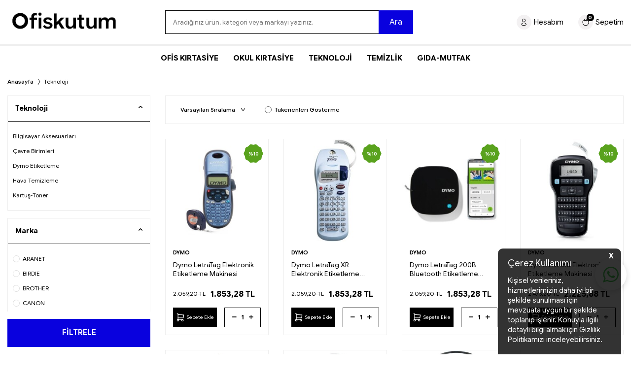

--- FILE ---
content_type: text/html; charset=UTF-8
request_url: https://www.ofiskutum.com/teknoloji-urunleri
body_size: 57164
content:
<!DOCTYPE html>
<html lang="tr-TR" >
<head>
<meta charset="utf-8" />
<title>Brunton pusulalar, Winix hava temizleyiciler, Humai hava kalitesi ölçümü</title>
<meta name="description" content="Brunton pusula ve dürbünleri ile keşif ve saha çalışmaları için ekipmanlar. Winix hava temizleme cihazları ve humai hava kalitesi ölçüm cihazları tedarikçisi Ofiskutum.com" />
<meta name="copyright" content="T-Soft E-Ticaret Sistemleri" />
<script>window['PRODUCT_DATA'] = [];</script>
<meta name="robots" content="index,follow" /><link rel="canonical" href="https://www.ofiskutum.com/teknoloji-urunleri"/>
<link rel="alternate" href="https://www.ofiskutum.com/teknoloji-urunleri" hreflang="x-default"/>
<link rel="alternate" hreflang="tr" href="https://www.ofiskutum.com/teknoloji-urunleri" />

            <meta property="og:image" content="https://ofiskutum.com/Data/EditorFiles/flex-1768401080.png"/>
            <meta name="twitter:image" content="https://ofiskutum.com/Data/EditorFiles/flex-1768401080.png" />
            <meta property="og:type" content="category" />
            <meta property="og:title" content="Brunton pusulalar, Winix hava temizleyiciler, Humai hava kalitesi ölçümü" />
            <meta property="og:description" content="Brunton pusula ve dürbünleri ile keşif ve saha çalışmaları için ekipmanlar. Winix hava temizleme cihazları ve humai hava kalitesi ölçüm cihazları tedarikçisi Ofiskutum.com" />
            <meta property="og:url" content="https://www.ofiskutum.com/teknoloji-urunleri" />
            <meta property="og:site_name" content="https://www.ofiskutum.com/" />
            <meta name="twitter:card" content="summary" />
            <meta name="twitter:title" content="Brunton pusulalar, Winix hava temizleyiciler, Humai hava kalitesi ölçümü" />
            <meta name="twitter:description" content="Brunton pusula ve dürbünleri ile keşif ve saha çalışmaları için ekipmanlar. Winix hava temizleme cihazları ve humai hava kalitesi ölçüm cihazları tedarikçisi Ofiskutum.com" />
            <script>
                const E_EXPORT_ACTIVE = 0;
                const CART_DROPDOWN_LIST = true;
                const ENDPOINT_PREFIX = '';
                const ENDPOINT_ALLOWED_KEYS = [];
                const SETTINGS = {"KVKK_REQUIRED":1,"NEGATIVE_STOCK":"0","DYNAMIC_LOADING_SHOW_BUTTON":0,"IS_COMMENT_RATE_ACTIVE":1};
                try {
                    var PAGE_TYPE = 'category';
                    var PAGE_ID = 2;
                    var ON_PAGE_READY = [];
                    var THEME_VERSION = 'v5';
                    var THEME_FOLDER = 'v5-lamp';
                    var MEMBER_INFO = {"ID":0,"CODE":"","FIRST_NAME":"","BIRTH_DATE":"","GENDER":"","LAST_NAME":"","MAIL":"","MAIL_HASH":"","PHONE":"","PHONE_HASH":"","PHONE_HASH_SHA":"","GROUP":0,"TRANSACTION_COUNT":0,"REPRESENTATIVE":"","KVKK":-1,"COUNTRY":"TR","E_COUNTRY":""};
                    var IS_VENDOR = 0;
                    var MOBILE_ACTIVE = false;
                    var CART_COUNT = '0';
                    var CART_TOTAL = '0,00';
                    var SESS_ID = '17f1ad8bfd1baa462fb48e1fc5a2c6bc';
                    var LANGUAGE = 'tr';
                    var CURRENCY = 'TL';
                    var SEP_DEC = ',';
                    var SEP_THO = '.';
                    var DECIMAL_LENGTH = 2;  
                    var SERVICE_INFO = null;
                    var CART_CSRF_TOKEN = 'dda2cf7fcfc34cb913a2807fc97896145dd37156679cde08b315f62cf955f9cd';
                    var CSRF_TOKEN = 'GNpaWpy9Le/P+2iGxfhWI6vSJxKlUh6G/U/ngPBH4l0=';
                    
                }
                catch(err) { }
            </script>
            <link rel="preload" as="font" href="/theme/v5/css/fonts/tsoft-icon.woff2?v=1" type="font/woff2" crossorigin>
<link rel="preconnect" href="https://fonts.gstatic.com" crossorigin>
<link rel="preload" as="style" href="https://fonts.googleapis.com/css?family=Google Sans Flex:100,900,200,300,800,500,600,700,regular&display=swap">
<link rel="stylesheet" href="https://fonts.googleapis.com/css?family=Google Sans Flex:100,900,200,300,800,500,600,700,regular&display=swap" media="print" onload="this.media='all'">
<noscript>
<link rel="stylesheet" href="https://fonts.googleapis.com/css?family=Google Sans Flex:100,900,200,300,800,500,600,700,regular&display=swap">
</noscript>
<link type="text/css" rel="stylesheet" href="/theme/v5/css/tsoft-icon.css?v=1768575663">
<link type="text/css" rel="stylesheet" href="/theme/v5/css/nouislider.min.css?v=1768575663">
<link type="text/css" rel="stylesheet" href="/theme/v5/css/lightgallery.min.css?v=1768575663">
<link type="text/css" rel="stylesheet" href="/theme/v5/css/swiper.min.css?v=1768575663">
<link type="text/css" rel="stylesheet" href="/theme/v5/css/flatpickr.min.css?v=1768575663">
<link type="text/css" rel="stylesheet" href="/theme/v5/css/skeleton.css?v=1768575663">
<link type="text/css" rel="stylesheet" href="/srv/compressed/load/v5/css/tr/2/0.css?v=1768575663&isTablet=0&isMobile=0&userType=Ziyaretci">
<link rel="shortcut icon" href="//ofiskutum.com/Data/EditorFiles/Ofiskutum.png">
<meta name="viewport" content="width=device-width, initial-scale=1">
<script>
if (navigator.userAgent.indexOf('iPhone') > -1 || PAGE_ID == 91) {
document.querySelector("[name=viewport]").setAttribute('content', 'width=device-width, initial-scale=1, maximum-scale=1');
}
</script>
<script src="/theme/v5/js/callbacks.js?v=1768575663"></script>
<script src="/js/tsoftapps/v5/header.js?v=1768575663"></script>
<meta name="google-site-verification" content="3edZYAPuR5rV3LT3_LLhV3SkV_R5CUEn-tz8vjERHLM" /><!--Start of Tawk.to Script-->
<script type="text/javascript">
var Tawk_API=Tawk_API||{}, Tawk_LoadStart=new Date();
(function(){
var s1=document.createElement("script"),s0=document.getElementsByTagName("script")[0];
s1.async=true;
s1.src='https://embed.tawk.to/619cc5a36bb0760a4943ee01/1fl6681oi';
s1.charset='UTF-8';
s1.setAttribute('crossorigin','*');
s0.parentNode.insertBefore(s1,s0);
})();
</script>
<!--End of Tawk.to Script--><style>
.wp-app-container{
margin-bottom: 77px !important;
z-index: 1 !important;
}
.wp-app-button {
margin-bottom: 53px !important;
margin-right: 9px !important;
}
</style><style type='text/css'>#t-ad-container{display:none;position:fixed;top:0;left:0;width:100%;text-align:center;box-sizing:border-box;z-index:99999;padding:10px}#t-ad-h-flexer{max-width:calc(100% - 100px);display:flex;align-items:center;flex-direction:column}#t-ad-v-flexer{display:flex;align-items:center}#t-ad-text-container{line-height:1.4;text-align:center}#t-ad-button{float:none;display:inline-block;padding-right:15px;padding-left:15px;margin-left:10px;-webkit-transition-timing-function:cubic-bezier(0.200,0.020,0.200,1.000);-moz-transition-timing-function:cubic-bezier(0.200,0.020,0.200,1.000);-ms-transition-timing-function:cubic-bezier(0.200,0.020,0.200,1.000);-o-transition-timing-function:cubic-bezier(0.200,0.020,0.200,1.000);transition-timing-function:cubic-bezier(0.200,0.020,0.200,1.000);-webkit-transition-duration:.5s;-moz-transition-duration:.5s;-ms-transition-duration:.5s;-o-transition-duration:.5s;transition-duration:.5s}#t-ad-button:hover{box-shadow:inset 0 0 0 30px rgba(0,0,0,.3)}#t-ad-close{position:absolute;top:calc(50% - 15px);right:10px;width:30px;height:30px;line-height:30px;font-size:14px;color:#fff;text-align:center;font-weight:700;font-family:'Open Sans',sans-serif;background-color:#333;cursor:pointer}@media only screen and (max-width:768px){#t-ad-h-flexer{max-width:calc(100% - 50px)}#t-ad-v-flexer{display:block}#t-ad-text-container{float:left;width:100%;padding-bottom:10px}#t-ad-text-container *{float:left;width:100%;text-align:left}#t-ad-button{float:left;margin-left:0}}</style>
<div class="t-column-around t-12" id="code-container"> <div id="t-ad-container" class="without-mobile"> <div id="t-ad-h-flexer"> <div id="t-ad-v-flexer"> <span id="t-ad-text-container"> <span id="t-ad-text"></span><br/> <span id="t-ad-subtext"></span> </span> <a href="#" id="t-ad-button" target="_blank"></a> </div></div><span id="t-ad-close" style="border-radius:3px;">x</span> </div></div>
<script type='text/javascript'>
const QUICK_BANNER = {
is_mobile_show: '',
redirect_url: '',
is_guest_active: '',
customer_group_code: '',
background: JSON.parse('{"color":{"main":"#e67701","button":"#474747"}}'),
time: JSON.parse('{"wait":2,"auto_close":10,"again_show":15}'),
text: JSON.parse('{"main":"Giyim Kategorisindeki T\u00fcm \u00dcr\u00fcnlerde %20 \u0130ndirim","sub":"Detaylar i\u00e7in butona t\u0131klay\u0131n...","button":"Hemen T\u0131klay\u0131n!","color":{"main":"#ffffff","sub":"#ffeba4","button":"#ffffff"},"size":{"main":15,"sub":13,"button":15}}'),
button: JSON.parse('{"dimension":{"height":35},"border_radius":3,"active":true,"lineHeight":35}'),
}
var mobile_show = ;
if(!mobile_show){
document.getElementById("without-mobile").style.display = "none";
}
const tAdContainer = document.getElementById('t-ad-container');
tAdContainer.style.backgroundColor = QUICK_BANNER.background.color.main;
tAdContainer.style.display = 'none';
const tAdText = document.getElementById('t-ad-text');
tAdText.style.color = QUICK_BANNER.text.color.main;
tAdText.style.fontSize = QUICK_BANNER.text.size.main + 'px';
tAdText.innerHTML = QUICK_BANNER.text.main;
const tAdSubText = document.getElementById('t-ad-subtext');
tAdSubText.style.color = QUICK_BANNER.text.color.sub;
tAdSubText.style.fontSize = QUICK_BANNER.text.size.sub + 'px';
tAdSubText.innerHTML = QUICK_BANNER.text.sub;
const tAdButton = document.getElementById('t-ad-button');
tAdButton.style.color = QUICK_BANNER.text.color.button;
tAdButton.style.fontSize = QUICK_BANNER.text.size.button + 'px';
tAdButton.style.borderRadius = QUICK_BANNER.button.border_radius + 'px';
tAdButton.style.backgroundColor = QUICK_BANNER.background.color.button;
tAdButton.style.height = QUICK_BANNER.button.dimension.height + 'px';
tAdButton.style.lineHeight = QUICK_BANNER.button.lineHeight + 'px';
tAdButton.style.WebkitBorderRadius = QUICK_BANNER.button.border_radius + 'px';
tAdButton.innerHTML = QUICK_BANNER.text.button;
tAdButton.href = QUICK_BANNER?.redirect_url || 'javascript:void(0)';
tAdButton.style.display = QUICK_BANNER.button.active ? 'block' : 'none';
const tAdClose = document.getElementById('t-ad-close');
tAdClose.addEventListener('click', function () {
tAdContainer.style.display = 'none';
});
if (QUICK_BANNER.customer_group_code.indexOf(',') > -1) {
QUICK_BANNER.customer_group_code = QUICK_BANNER.customer_group_code.split(',').map(function (item) {
return item.trim();
});
if (!QUICK_BANNER.customer_group_code.includes(MEMBER_INFO.GROUP.toString())) {
tAdContainer.remove();
}
}
if (QUICK_BANNER.is_mobile_show === '1') {
tAdContainer.classList.add("forMobile", "forDesktop");
}
if (QUICK_BANNER.is_guest_active === '0' && MEMBER_INFO.ID === 0) {
tAdContainer.remove();
}
window.addEventListener('load', function () {
setTimeout(function () {
tAdContainer.style.display = 'block';
}, QUICK_BANNER.time.wait * 1000);
setTimeout(function () {
tAdContainer.style.display = 'none';
}, QUICK_BANNER.time.auto_close * 1000);
setTimeout(function () {
tAdContainer.style.display = 'block';
}, (QUICK_BANNER.time.again_show * 1000) + (QUICK_BANNER.time.wait * 1000));
});
</script><script>
var appLanguageData = '{"cookie_title":{"tr":"Çerez Kullanımı"},"cookie_description":{"tr":"Kişisel verileriniz, hizmetlerimizin daha iyi bir şekilde sunulması için mevzuata uygun bir şekilde toplanıp işlenir. Konuyla ilgili detaylı bilgi almak için Gizlilik Politikamızı inceleyebilirsiniz."}}';
if (typeof appLanguageData !== 'object') {
appLanguageData = "{}";
}
var cookie_usage = {
setCookie: function(cookie_name, cookie_value, cookie_expire){
var d = new Date();
d.setTime(d.getTime() + (cookie_expire));
var expires = "expires="+ d.toUTCString();
if(cookie_expire != ""){
document.cookie = cookie_name + "=" + cookie_value + ";" + expires + ";path=/";
}else{
document.cookie = cookie_name + "=" + cookie_value;
}
},
language_content: JSON.parse(appLanguageData),
getCookie: function(cookie_name){
var name = cookie_name + "=";
var decodedCookie = decodeURIComponent(document.cookie);
var ca = decodedCookie.split(';');
for(var i = 0; i < ca.length; i++) {
var c = ca[i];
while (c.charAt(0) == ' ') {
c = c.substring(1);
}
if (c.indexOf(name) == 0) {
return c.substring(name.length, c.length);
}
}
return "";
},
run: function(){
var lang = cookie_usage.language_content;
var current_lang = window.LANGUAGE;
var default_title = `Çerez Kullanımı`;
var default_description = `Kişisel verileriniz, hizmetlerimizin daha iyi bir şekilde sunulması için mevzuata uygun bir şekilde toplanıp işlenir. Konuyla ilgili detaylı bilgi almak için Gizlilik Politikamızı inceleyebilirsiniz.`;
if(lang && lang.cookie_title && typeof lang.cookie_title[current_lang] != 'undefined' && lang.cookie_title[current_lang] != ""){
var default_title = lang.cookie_title[current_lang];
}
if(lang && lang.cookie_description && typeof lang.cookie_description[current_lang] != 'undefined' && lang.cookie_description[current_lang] != "" ){
var default_description = lang.cookie_description[current_lang];
}
document.write(`<div id="cookie_law"><span id="cookie_law_close">X</span><div id="cookie_law_title">`+default_title+`</div><div id="cookie_law_description">`+default_description+`</div></div>`);
document.write(`<style>#cookie_law{z-index:9999;line-height:20px;position:fixed;bottom:0;right:20px;border-top-left-radius:10px;border-top-right-radius:10px;background-color:rgba(0,0,0,0.8); padding:20px;width:250px;color:rgba(255,255,255,1);}#cookie_law_title{font-size:18px;margin-bottom:15px;}#cookie_law_description{font-size14px;}#cookie_law_close{position:absolute;color:#fff;font-size:14px;width:20px;height:20px;top:5px;right:5px;border-radius:3px;font-weight:bold;cursor:pointer;}@media only screen and (max-width: 1023px){#cookie_law{bottom: 0; right: 0; left: 0;width: calc(100% - 20px);height: max-content;border-radius: 0px; padding: 10px;background: rgba(0,0,0,0.8);}</style>`);
var cookie_law = cookie_usage.getCookie("cookie_law");
if(cookie_law == 1){
document.getElementById('cookie_law').style.display = 'none';
}
document.getElementById('cookie_law_close').addEventListener("click", function(){
cookie_usage.setCookie('cookie_law', 1, (15 * 24 * 60 * 60 * 1000));
document.getElementById('cookie_law').style.display = 'none';
});
if("limited" === "infinite"){
document.getElementById('cookie_law').style.display = 'block';
return false;
}
var cookie_loop = setInterval(function (){
var cookie_law = cookie_usage.getCookie("cookie_law");
if(cookie_law != 1){
document.getElementById('cookie_law').style.display = 'block';
var cookie_law_time_out = cookie_usage.getCookie('cookie_law_time_out');
if(cookie_law_time_out == ""){
cookie_usage.setCookie('cookie_law_time_out', 60, (15 * 24 * 60 * 60 * 1000));
}else if(parseInt(cookie_law_time_out) >= 0){
cookie_usage.setCookie('cookie_law_time_out', parseInt(cookie_law_time_out) - 1, (15 * 24 * 60 * 60 * 1000));
}else{
document.getElementById('cookie_law').style.display = 'none';
cookie_usage.setCookie('cookie_law', 1, (15 * 24 * 60 * 60 * 1000));
clearInterval(cookie_loop);
}
}else{
document.getElementById('cookie_law').style.display = 'none';
cookie_usage.setCookie('cookie_law_time_out', 60, (15 * 24 * 60 * 60 * 1000));
clearInterval(cookie_loop);
}
}, 1000);
}
}
cookie_usage.run();
</script>
</head>
<body>
<input type="hidden" id="cookie-law" value="0"><div class="w-100 d-flex flex-wrap ">
<div class=" col-12 col-sm-12 col-md-12 col-lg-12 col-xl-12 col-xxl-12 column-4742  "><div class="row">
<div id="relation|6024" data-id="6024" class="relArea col-12 v5-basic  folder-header tpl-default "><div class="row"><!--cache-->
<header id="header-wrapper" class="container-fluid mb-1">
<div class="row">
<div id="header-sticky" class="w-100 bg-white" data-toggle="sticky" data-parent="#header-wrapper" data-class="header-sticky">
<div id="header-main" class="w-100 py-1 border-bottom border-light bg-white">
<div class="container">
<div class="row align-items-center">
<div class="col-4 d-lg-none">
<a href="#mobile-menu-6024" data-toggle="drawer" class="header-mobile-menu-btn">
<i class="ti-menu text-primary"></i>
</a>
</div>
<div class="col-4 col-lg-3 d-flex">
<a href="https://www.ofiskutum.com/" id="logo">
<img src="https://ofiskutum.com/Data/EditorFiles/flex-1768401080.png" alt="Site Logo" />
</a>
</div>
<div id="header-search" class="col-12 col-lg-5 order-2 order-lg-0 mt-1 mt-lg-0">
<form action="/arama" method="get" autocomplete="off" id="search" class="w-100 position-relative">
<input id="live-search" type="search" name="q" placeholder="Aradığınız ürün, kategori veya markayı yazınız." class="form-control form-control-md"
data-search="live-search" v-model="searchVal" data-licence="0">
<button type="submit" class="btn btn-primary">Ara</button>
<div class="bg-white border border-round search-form-list" id="dynamic-search-6024" v-if="searchVal.length > 0 && data != ''" v-cloak>
<div class="w-100 p-1 dynamic-search" v-html="data"></div>
</div>
</form>
</div>
<div id="hm-links" class="col-4">
<div class="row align-items-center justify-content-flex-end">
<a href="/uye-girisi-sayfasi" class="px-1 d-flex align-items-center hm-link">
<i class="ti-user"></i>
<span class="d-none d-lg-block">Hesabım</span>
</a>
<a href="/sepet" class="px-1 d-flex align-items-center hm-link">
<i class="ti-basket-outline position-relative"><span class="bg-primary text-white fw-bold border-circle cart-soft-count">0</span></i>
<span class="d-none d-lg-block">Sepetim</span>
</a>
</div>
</div>
</div>
</div>
</div>
<nav id="main-menu" class="container-fluid px-0 d-none d-lg-block bg-white">
<div class="container">
<ul class="d-flex justify-content-center position-relative menu menu menu-6024">
<li class="px-1">
<a href="https://www.ofiskutum.com/ofis-kirtasiye-urunleri" target="" class="d-flex align-items-center w-100 text-center fw-bold undefined">OFİS KIRTASİYE</a>
<div class="w-100 p-2 sub-menu border-round">
<div class="row">
<div class="col-2 mb-1">
<a href="https://www.ofiskutum.com/ambalaj-paketleme" target="" class="fw-bold d-inline-block ">
Ambalaj - Gönderi
</a>
<ul class="d-block mt-1">
<li class="w-100">
<a href="https://www.ofiskutum.com/paket-lastikleri" target="" class="d-inline-block ">Ambalaj Lastiği</a>
</li>
<li class="w-100">
<a href="https://www.ofiskutum.com/arsiv-saklama-urunleri" target="" class="d-inline-block ">Arşiv Saklama Ürünleri</a>
</li>
<li class="w-100">
<a href="https://www.ofiskutum.com/balonlu-naylon-2137" target="" class="d-inline-block ">Balonlu Naylon</a>
</li>
<li class="w-100">
<a href="https://www.ofiskutum.com/bant" target="" class="d-inline-block ">Bant </a>
</li>
<li class="w-100">
<a href="https://www.ofiskutum.com/bant-makinesi" target="" class="d-inline-block ">Bant Makinesi</a>
</li>
<li class="w-100">
<a href="https://www.ofiskutum.com/gonderi-tupu" target="" class="d-inline-block ">Gönderi Tüpü</a>
</li>
<li class="w-100">
<a href="https://www.ofiskutum.com/kretuar-bicagi" target="" class="d-inline-block ">Kretuar Bıçağı</a>
</li>
<li class="w-100">
<a href="https://www.ofiskutum.com/koli-kalemi" target="" class="d-inline-block ">Koli Kalemi</a>
</li>
<li class="w-100">
<a href="https://www.ofiskutum.com/maket-bicagi" target="" class="d-inline-block ">Maket Bıçağı</a>
</li>
<li class="w-100">
<a href="https://www.ofiskutum.com/maket-bicagi-yedegi" target="" class="d-inline-block ">Maket Bıçağı Yedeği</a>
</li>
<li class="w-100">
<a href="https://www.ofiskutum.com/makas-2259" target="" class="d-inline-block ">Makas</a>
</li>
<li class="w-100">
<a href="https://www.ofiskutum.com/palet-strec-film" target="" class="d-inline-block ">Palet Streç Film</a>
</li>
<li class="w-100">
<a href="https://www.ofiskutum.com/rafya-ip" target="" class="d-inline-block ">Rafya - İp</a>
</li>
</ul>
</div>
<div class="col-2 mb-1">
<a href="https://www.ofiskutum.com/dosyalama-ve-organizasyon" target="" class="fw-bold d-inline-block ">
Dosyalama
</a>
<ul class="d-block mt-1">
<li class="w-100">
<a href="https://www.ofiskutum.com/dosyalar" target="" class="d-inline-block ">Dosyalar</a>
</li>
<li class="w-100">
<a href="https://www.ofiskutum.com/evrak-rafi" target="" class="d-inline-block ">Evrak Rafı</a>
</li>
<li class="w-100">
<a href="https://www.ofiskutum.com/form-kutusu" target="" class="d-inline-block ">Form Kutusu</a>
</li>
<li class="w-100">
<a href="https://www.ofiskutum.com/harita-civisi" target="" class="d-inline-block ">Harita Çivisi</a>
</li>
<li class="w-100">
<a href="https://www.ofiskutum.com/klasor" target="" class="d-inline-block ">Klasör</a>
</li>
<li class="w-100">
<a href="https://www.ofiskutum.com/magazinlik" target="" class="d-inline-block ">Magazinlik</a>
</li>
<li class="w-100">
<a href="https://www.ofiskutum.com/mantar-pano" target="" class="d-inline-block ">Mantar Pano</a>
</li>
<li class="w-100">
<a href="https://www.ofiskutum.com/miknatis" target="" class="d-inline-block ">Mıknatıs</a>
</li>
<li class="w-100">
<a href="https://www.ofiskutum.com/reklam-sunum" target="" class="d-inline-block ">Reklam Sunum</a>
</li>
<li class="w-100">
<a href="https://www.ofiskutum.com/ayrac-seperator" target="" class="d-inline-block ">Sekreter Altlığı </a>
</li>
<li class="w-100">
<a href="https://www.ofiskutum.com/seperator-2177" target="" class="d-inline-block ">Seperatör</a>
</li>
<li class="w-100">
<a href="https://www.ofiskutum.com/tahta-silgisi" target="" class="d-inline-block ">Tahta Silgisi</a>
</li>
<li class="w-100">
<a href="https://www.ofiskutum.com/tebesir" target="" class="d-inline-block ">Tebeşir</a>
</li>
<li class="w-100">
<a href="https://www.ofiskutum.com/yazi-tahtasi-2263" target="" class="d-inline-block ">Yazı Tahtası</a>
</li>
</ul>
</div>
<div class="col-2 mb-1">
<a href="https://www.ofiskutum.com/yazi-gerecleri" target="" class="fw-bold d-inline-block ">
Kalem-Yazı Gereçleri
</a>
<ul class="d-block mt-1">
<li class="w-100">
<a href="https://www.ofiskutum.com/asetat-kalemi" target="" class="d-inline-block ">Asetat Kalemi</a>
</li>
<li class="w-100">
<a href="https://www.ofiskutum.com/beyaz-tahta-kalemi" target="" class="d-inline-block ">Beyaz Tahta Kalemi</a>
</li>
<li class="w-100">
<a href="https://www.ofiskutum.com/dolma-kalem" target="" class="d-inline-block ">Dolma Kalem</a>
</li>
<li class="w-100">
<a href="https://www.ofiskutum.com/fosforlu-kalem" target="" class="d-inline-block ">Fosforlu Kalem</a>
</li>
<li class="w-100">
<a href="https://www.ofiskutum.com/hediyelik-setler" target="" class="d-inline-block ">Hediyelik Setler</a>
</li>
<li class="w-100">
<a href="https://www.ofiskutum.com/isograph-rapido-kalem-set" target="" class="d-inline-block ">Isograph Rapido Kalemi</a>
</li>
<li class="w-100">
<a href="https://www.ofiskutum.com/igne-uclu-kalem" target="" class="d-inline-block ">İğne Uçlu Kalem</a>
</li>
<li class="w-100">
<a href="https://www.ofiskutum.com/imza-kalemi" target="" class="d-inline-block ">İmza Kalemi</a>
</li>
<li class="w-100">
<a href="https://www.ofiskutum.com/kalem-ucu-min" target="" class="d-inline-block ">Kalem Ucu Min</a>
</li>
<li class="w-100">
<a href="https://www.ofiskutum.com/kalemtras" target="" class="d-inline-block ">Kalemtraş</a>
</li>
<li class="w-100">
<a href="https://www.ofiskutum.com/keceli-kalem" target="" class="d-inline-block ">Keçeli Kalem</a>
</li>
<li class="w-100">
<a href="https://www.ofiskutum.com/kursun-kalem" target="" class="d-inline-block ">Kurşun Kalem</a>
</li>
<li class="w-100">
<a href="https://www.ofiskutum.com/mekanik-kursun-kalem" target="" class="d-inline-block ">Mekanik Kurşun Kalem</a>
</li>
<li class="w-100">
<a href="https://www.ofiskutum.com/multipen-kalemler" target="" class="d-inline-block ">MultiPen Kalemler</a>
</li>
<li class="w-100">
<a href="https://www.ofiskutum.com/murekkep-yedek" target="" class="d-inline-block ">Mürekkep - Kalem Yedek</a>
</li>
<li class="w-100">
<a href="https://www.ofiskutum.com/para-kontrol-kalemi" target="" class="d-inline-block ">Para Kontrol Kalemi</a>
</li>
<li class="w-100">
<a href="https://www.ofiskutum.com/paint-markor" target="" class="d-inline-block ">Paint Markör</a>
</li>
<li class="w-100">
<a href="https://www.ofiskutum.com/porselen-kalemi" target="" class="d-inline-block ">Porselen Kalemi</a>
</li>
<li class="w-100">
<a href="https://www.ofiskutum.com/prestij-kalemler" target="" class="d-inline-block ">Prestij Kalemler</a>
</li>
<li class="w-100">
<a href="https://www.ofiskutum.com/roller-jel-kalem" target="" class="d-inline-block ">Roller - Jel Kalem</a>
</li>
<li class="w-100">
<a href="https://www.ofiskutum.com/silgi" target="" class="d-inline-block ">Silgi</a>
</li>
<li class="w-100">
<a href="https://www.ofiskutum.com/silgili-kalemtras" target="" class="d-inline-block ">Silgili Kalemtraş</a>
</li>
<li class="w-100">
<a href="https://www.ofiskutum.com/tekstil-kalemi" target="" class="d-inline-block ">Tekstil Kalemi</a>
</li>
<li class="w-100">
<a href="https://www.ofiskutum.com/tukenmez-kalem" target="" class="d-inline-block ">Tükenmez Kalem</a>
</li>
</ul>
</div>
<div class="col-2 mb-1">
<a href="https://www.ofiskutum.com/kagit" target="" class="fw-bold d-inline-block ">
Kağıt Ürünler
</a>
<ul class="d-block mt-1">
<li class="w-100">
<a href="https://www.ofiskutum.com/defter-bloknot" target="" class="d-inline-block ">Defter - Bloknot</a>
</li>
<li class="w-100">
<a href="https://www.ofiskutum.com/surekli-form-kagidi" target="" class="d-inline-block ">Form - Pos </a>
</li>
<li class="w-100">
<a href="https://www.ofiskutum.com/fotokopi-ve-yazici-kagitlari" target="" class="d-inline-block ">Fotokopi Kağıdı</a>
</li>
<li class="w-100">
<a href="https://www.ofiskutum.com/kagit-etiket" target="" class="d-inline-block ">Kağıt Etiket</a>
</li>
<li class="w-100">
<a href="https://www.ofiskutum.com/yapiskanli-not-kup-kagitlar" target="" class="d-inline-block ">Not Kağıdı</a>
</li>
<li class="w-100">
<a href="https://www.ofiskutum.com/defter-ajanda" target="" class="d-inline-block ">Ticari Defter -Makbuz</a>
</li>
<li class="w-100">
<a href="https://www.ofiskutum.com/zarf" target="" class="d-inline-block ">Zarf</a>
</li>
</ul>
</div>
<div class="col-2 mb-1">
<a href="https://www.ofiskutum.com/masaustu-gerecler" target="" class="fw-bold d-inline-block ">
Masaüstü Ürünler
</a>
<ul class="d-block mt-1">
<li class="w-100">
<a href="https://www.ofiskutum.com/atas-2149" target="" class="d-inline-block ">Ataş</a>
</li>
<li class="w-100">
<a href="https://www.ofiskutum.com/buyutec" target="" class="d-inline-block ">Büyüteç</a>
</li>
<li class="w-100">
<a href="https://www.ofiskutum.com/daksil" target="" class="d-inline-block ">Daksil</a>
</li>
<li class="w-100">
<a href="https://www.ofiskutum.com/delgecler" target="" class="d-inline-block ">Delgeç</a>
</li>
<li class="w-100">
<a href="https://www.ofiskutum.com/kagit-kiskaci" target="" class="d-inline-block ">Kağıt Kıskacı</a>
</li>
<li class="w-100">
<a href="https://www.ofiskutum.com/kartvizitlik" target="" class="d-inline-block ">Kartvizitlik</a>
</li>
<li class="w-100">
<a href="https://www.ofiskutum.com/kesim-tablasi" target="" class="d-inline-block ">Kesim Tablası</a>
</li>
<li class="w-100">
<a href="https://www.ofiskutum.com/masa-lambasi" target="" class="d-inline-block ">Masa Lambası</a>
</li>
<li class="w-100">
<a href="https://www.ofiskutum.com/masaustu-kalemlik-set" target="" class="d-inline-block ">Masa Üstü Kalemlik</a>
</li>
<li class="w-100">
<a href="https://www.ofiskutum.com/masaustu-muhtelif-urun" target="" class="d-inline-block ">Masa Üstü Muhtelif </a>
</li>
<li class="w-100">
<a href="https://www.ofiskutum.com/raptiye" target="" class="d-inline-block ">Raptiye</a>
</li>
<li class="w-100">
<a href="https://www.ofiskutum.com/sumen-takimi" target="" class="d-inline-block ">Sümen Takımı</a>
</li>
<li class="w-100">
<a href="https://www.ofiskutum.com/toplu-igne" target="" class="d-inline-block ">Toplu İğne</a>
</li>
<li class="w-100">
<a href="https://www.ofiskutum.com/yapistirici" target="" class="d-inline-block ">Yapıştırıcı</a>
</li>
<li class="w-100">
<a href="https://www.ofiskutum.com/zimba-makineleri" target="" class="d-inline-block ">Zımba Makinesi</a>
</li>
<li class="w-100">
<a href="https://www.ofiskutum.com/zimba-telleri-ve-sokuculeri" target="" class="d-inline-block ">Zımba Teli </a>
</li>
<li class="w-100">
<a href="https://www.ofiskutum.com/zimba-teli-sokucu" target="" class="d-inline-block ">Zımba Teli Sökücü</a>
</li>
</ul>
</div>
<div class="col-2 mb-1">
<a href="https://www.ofiskutum.com/ofis-cihaz-ve-ekipmanlari" target="" class="fw-bold d-inline-block ">
Ofis Cihazları
</a>
<ul class="d-block mt-1">
<li class="w-100">
<a href="https://www.ofiskutum.com/ciltleme-makinesi-2152" target="" class="d-inline-block ">Ciltleme Makinesi</a>
</li>
<li class="w-100">
<a href="https://www.ofiskutum.com/ciltleme-sarf" target="" class="d-inline-block ">Ciltleme Sarf </a>
</li>
<li class="w-100">
<a href="https://www.ofiskutum.com/evrak-imha-makinesi-2153" target="" class="d-inline-block ">Evrak İmha Makinesi</a>
</li>
<li class="w-100">
<a href="https://www.ofiskutum.com/giyotin" target="" class="d-inline-block ">Giyotin</a>
</li>
<li class="w-100">
<a href="https://www.ofiskutum.com/hesap-makinesi" target="" class="d-inline-block ">Hesap Makinesi</a>
</li>
<li class="w-100">
<a href="https://www.ofiskutum.com/kart-aparat-aksesuar" target="" class="d-inline-block ">Kart Aparat - Aksesuar</a>
</li>
<li class="w-100">
<a href="https://www.ofiskutum.com/laminasyon-makinesi" target="" class="d-inline-block ">Laminasyon Makinesi</a>
</li>
<li class="w-100">
<a href="https://www.ofiskutum.com/laminasyon-sarf" target="" class="d-inline-block ">Laminasyon Sarf</a>
</li>
<li class="w-100">
<a href="https://www.ofiskutum.com/laptop-yukselticisi" target="" class="d-inline-block ">Laptop Yükselticisi </a>
</li>
<li class="w-100">
<a href="https://www.ofiskutum.com/pil-sarj-aleti" target="" class="d-inline-block ">Pil</a>
</li>
<li class="w-100">
<a href="https://www.ofiskutum.com/pil-sarj-cihazi" target="" class="d-inline-block ">Pil Şarj Cihazı</a>
</li>
</ul>
</div>
</div>
</div>
</li>
<li class="px-1">
<a href="https://www.ofiskutum.com/okul-2821" target="" class="d-flex align-items-center w-100 text-center fw-bold ">OKUL KIRTASİYE</a>
<div class="w-100 p-2 sub-menu border-round">
<div class="row">
<div class="col-2 mb-1">
<a href="https://www.ofiskutum.com/boya-cesitleri" target="" class="fw-bold d-inline-block ">
Boya Çeşitleri
</a>
<ul class="d-block mt-1">
<li class="w-100">
<a href="https://www.ofiskutum.com/aquarell-boya" target="" class="d-inline-block ">Aquarell Boya</a>
</li>
<li class="w-100">
<a href="https://www.ofiskutum.com/akrilik-boya-2841" target="" class="d-inline-block ">Akrilik Boya</a>
</li>
<li class="w-100">
<a href="https://www.ofiskutum.com/boya-takimi-2842" target="" class="d-inline-block ">Boya Takımı</a>
</li>
<li class="w-100">
<a href="https://www.ofiskutum.com/boyama-markorleri" target="" class="d-inline-block ">Posca Boya Markörleri</a>
</li>
<li class="w-100">
<a href="https://www.ofiskutum.com/fuzen-2843" target="" class="d-inline-block ">Füzen</a>
</li>
<li class="w-100">
<a href="https://www.ofiskutum.com/guaj-boya" target="" class="d-inline-block ">Guaj Boya</a>
</li>
<li class="w-100">
<a href="https://www.ofiskutum.com/keceli-boya" target="" class="d-inline-block ">Keçeli Boya</a>
</li>
<li class="w-100">
<a href="https://www.ofiskutum.com/kuru-boya" target="" class="d-inline-block ">Kuru Boya</a>
</li>
<li class="w-100">
<a href="https://www.ofiskutum.com/mum-boya-2847" target="" class="d-inline-block ">Mum Boya</a>
</li>
<li class="w-100">
<a href="https://www.ofiskutum.com/parmak-boyasi" target="" class="d-inline-block ">Parmak Boyası</a>
</li>
<li class="w-100">
<a href="https://www.ofiskutum.com/pastel-boya" target="" class="d-inline-block ">Pastel Boya</a>
</li>
<li class="w-100">
<a href="https://www.ofiskutum.com/sulu-boya-2850" target="" class="d-inline-block ">Sulu Boya</a>
</li>
<li class="w-100">
<a href="https://www.ofiskutum.com/yuz-boyasi-2851" target="" class="d-inline-block ">Yüz Boyası</a>
</li>
</ul>
</div>
<div class="col-2 mb-1">
<a href="https://www.ofiskutum.com/canta-matara" target="" class="fw-bold d-inline-block ">
Çanta - Matara
</a>
<ul class="d-block mt-1">
<li class="w-100">
<a href="https://www.ofiskutum.com/beslenme-cantasi" target="" class="d-inline-block ">Beslenme Çantası</a>
</li>
<li class="w-100">
<a href="https://www.ofiskutum.com/beslenme-kutusu" target="" class="d-inline-block ">Beslenme Kutusu</a>
</li>
<li class="w-100">
<a href="https://www.ofiskutum.com/kalem-cantasi" target="" class="d-inline-block ">Kalem Çantası</a>
</li>
<li class="w-100">
<a href="https://www.ofiskutum.com/matara" target="" class="d-inline-block ">Matara</a>
</li>
<li class="w-100">
<a href="https://www.ofiskutum.com/postaci-cantasi" target="" class="d-inline-block ">Postacı Çantası</a>
</li>
<li class="w-100">
<a href="https://www.ofiskutum.com/sirt-cantasi" target="" class="d-inline-block ">Sırt Çantası</a>
</li>
</ul>
</div>
<div class="col-2 mb-1">
<a href="https://www.ofiskutum.com/ders-malzemeleri" target="" class="fw-bold d-inline-block ">
Ders Malzemeleri
</a>
<ul class="d-block mt-1">
<li class="w-100">
<a href="https://www.ofiskutum.com/bayrak" target="" class="d-inline-block ">Bayrak</a>
</li>
<li class="w-100">
<a href="https://www.ofiskutum.com/cetvel-sablon" target="" class="d-inline-block ">Cetvel</a>
</li>
<li class="w-100">
<a href="https://www.ofiskutum.com/defter-kitap-kabi" target="" class="d-inline-block ">Defter - Kitap Kabı</a>
</li>
<li class="w-100">
<a href="https://www.ofiskutum.com/deney-setleri" target="" class="d-inline-block ">Deney Setleri</a>
</li>
<li class="w-100">
<a href="https://www.ofiskutum.com/flut" target="" class="d-inline-block ">Flüt</a>
</li>
<li class="w-100">
<a href="https://www.ofiskutum.com/gonye" target="" class="d-inline-block ">Gönye</a>
</li>
<li class="w-100">
<a href="https://www.ofiskutum.com/harita" target="" class="d-inline-block ">Harita</a>
</li>
<li class="w-100">
<a href="https://www.ofiskutum.com/izometrik-kagit" target="" class="d-inline-block ">İzometrik Kağıt</a>
</li>
<li class="w-100">
<a href="https://www.ofiskutum.com/kure-harita" target="" class="d-inline-block ">Küre</a>
</li>
<li class="w-100">
<a href="https://www.ofiskutum.com/matematik-materyelleri" target="" class="d-inline-block ">Matematik Ürünleri</a>
</li>
<li class="w-100">
<a href="https://www.ofiskutum.com/melodika" target="" class="d-inline-block ">Melodika</a>
</li>
<li class="w-100">
<a href="https://www.ofiskutum.com/milimetrik-blok" target="" class="d-inline-block ">Milimetrik Blok</a>
</li>
<li class="w-100">
<a href="https://www.ofiskutum.com/muzik-defteri" target="" class="d-inline-block ">Müzik Defteri</a>
</li>
<li class="w-100">
<a href="https://www.ofiskutum.com/noktali-kagit" target="" class="d-inline-block ">Noktalı Kağıt</a>
</li>
<li class="w-100">
<a href="https://www.ofiskutum.com/okul-etiketleri" target="" class="d-inline-block ">Okul Etiketleri</a>
</li>
<li class="w-100">
<a href="https://www.ofiskutum.com/pergel-gonye" target="" class="d-inline-block ">Pergel</a>
</li>
<li class="w-100">
<a href="https://www.ofiskutum.com/pistole" target="" class="d-inline-block ">Pistole</a>
</li>
<li class="w-100">
<a href="https://www.ofiskutum.com/sticker" target="" class="d-inline-block ">Sticker</a>
</li>
<li class="w-100">
<a href="https://www.ofiskutum.com/sablon" target="" class="d-inline-block ">Şablon Cetvel</a>
</li>
</ul>
</div>
<div class="col-2 mb-1">
<a href="https://www.ofiskutum.com/elisi-malzemeleri" target="" class="fw-bold d-inline-block ">
Elişi Malzemeleri
</a>
<ul class="d-block mt-1">
<li class="w-100">
<a href="https://www.ofiskutum.com/ahsap-kup" target="" class="d-inline-block ">Ahşap Küp</a>
</li>
<li class="w-100">
<a href="https://www.ofiskutum.com/balon" target="" class="d-inline-block ">Balon</a>
</li>
<li class="w-100">
<a href="https://www.ofiskutum.com/boncuk" target="" class="d-inline-block ">Boncuk</a>
</li>
<li class="w-100">
<a href="https://www.ofiskutum.com/cangelli-igne" target="" class="d-inline-block ">Çangelli İğne</a>
</li>
<li class="w-100">
<a href="https://www.ofiskutum.com/cop-cubugu" target="" class="d-inline-block ">Çöp Çubuğu</a>
</li>
<li class="w-100">
<a href="https://www.ofiskutum.com/dekoratif-bant" target="" class="d-inline-block ">Dekoratif Bant</a>
</li>
<li class="w-100">
<a href="https://www.ofiskutum.com/dil-cubugu" target="" class="d-inline-block ">Dil Çubuğu</a>
</li>
<li class="w-100">
<a href="https://www.ofiskutum.com/elisi-kagidi" target="" class="d-inline-block ">Elişi Kağıdı </a>
</li>
<li class="w-100">
<a href="https://www.ofiskutum.com/eva" target="" class="d-inline-block ">Eva</a>
</li>
<li class="w-100">
<a href="https://www.ofiskutum.com/fon-kartonu" target="" class="d-inline-block ">Fon Kartonu </a>
</li>
<li class="w-100">
<a href="https://www.ofiskutum.com/kece" target="" class="d-inline-block ">Keçe</a>
</li>
<li class="w-100">
<a href="https://www.ofiskutum.com/kibrit-copu" target="" class="d-inline-block ">Kibrit Çöpü</a>
</li>
<li class="w-100">
<a href="https://www.ofiskutum.com/kraphon-kagidi" target="" class="d-inline-block ">Krepon Kağıdı</a>
</li>
<li class="w-100">
<a href="https://www.ofiskutum.com/kurdela" target="" class="d-inline-block ">Kurdela</a>
</li>
<li class="w-100">
<a href="https://www.ofiskutum.com/makara-lastigi" target="" class="d-inline-block ">Makara Lastiği</a>
</li>
<li class="w-100">
<a href="https://www.ofiskutum.com/makaslar-okul-tip" target="" class="d-inline-block ">Makas</a>
</li>
<li class="w-100">
<a href="https://www.ofiskutum.com/mandal" target="" class="d-inline-block ">Mandal</a>
</li>
<li class="w-100">
<a href="https://www.ofiskutum.com/oluklu-mukavva" target="" class="d-inline-block ">Mukavva</a>
</li>
<li class="w-100">
<a href="https://www.ofiskutum.com/origami-kagidi" target="" class="d-inline-block ">Origami Kağıdı</a>
</li>
<li class="w-100">
<a href="https://www.ofiskutum.com/oynar-goz" target="" class="d-inline-block ">Oynar Göz</a>
</li>
<li class="w-100">
<a href="https://www.ofiskutum.com/pom-pom" target="" class="d-inline-block ">Pom Pom</a>
</li>
<li class="w-100">
<a href="https://www.ofiskutum.com/pul-boncuk" target="" class="d-inline-block ">Pul </a>
</li>
<li class="w-100">
<a href="https://www.ofiskutum.com/renkli-tuy" target="" class="d-inline-block ">Renkli Tüy</a>
</li>
<li class="w-100">
<a href="https://www.ofiskutum.com/sim-toz-yapistiricili" target="" class="d-inline-block ">Sim</a>
</li>
<li class="w-100">
<a href="https://www.ofiskutum.com/sunger-baski" target="" class="d-inline-block ">Sünger Baskı</a>
</li>
<li class="w-100">
<a href="https://www.ofiskutum.com/sekilli-strafor-kopuk" target="" class="d-inline-block ">Şekilli Strafor Köpük</a>
</li>
<li class="w-100">
<a href="https://www.ofiskutum.com/sekilgec-baski" target="" class="d-inline-block ">Şekilgeç</a>
</li>
<li class="w-100">
<a href="https://www.ofiskutum.com/sonil" target="" class="d-inline-block ">Şönil</a>
</li>
</ul>
</div>
<div class="col-2 mb-1">
<a href="https://www.ofiskutum.com/kitap" target="" class="fw-bold d-inline-block ">
Kitap - Hobi - Hamur
</a>
<ul class="d-block mt-1">
<li class="w-100">
<a href="https://www.ofiskutum.com/atlas-sozluk" target="" class="d-inline-block ">Atlas</a>
</li>
<li class="w-100">
<a href="https://www.ofiskutum.com/boyama-kitabi" target="" class="d-inline-block ">Boyama Kitabı</a>
</li>
<li class="w-100">
<a href="https://www.ofiskutum.com/cocuk-kitaplari" target="" class="d-inline-block ">Çocuk-Gençlik Kitapları</a>
</li>
<li class="w-100">
<a href="https://www.ofiskutum.com/dini-kitaplar" target="" class="d-inline-block ">Dini Kitaplar</a>
</li>
<li class="w-100">
<a href="https://www.ofiskutum.com/edebiyat" target="" class="d-inline-block ">Edebiyat</a>
</li>
<li class="w-100">
<a href="https://www.ofiskutum.com/hikaye-kitaplari" target="" class="d-inline-block ">Hikaye Kitapları</a>
</li>
<li class="w-100">
<a href="https://www.ofiskutum.com/hobi-kitaplari" target="" class="d-inline-block ">Hobi Kitapları</a>
</li>
<li class="w-100">
<a href="https://www.ofiskutum.com/0-3-yas-kitaplar" target="" class="d-inline-block ">İlk Kitaplarım 0-3 Yaş </a>
</li>
<li class="w-100">
<a href="https://www.ofiskutum.com/imla-klavuzu" target="" class="d-inline-block ">İmla Klavuzu</a>
</li>
<li class="w-100">
<a href="https://www.ofiskutum.com/sozluk" target="" class="d-inline-block ">Sözlük</a>
</li>
<li class="w-100">
<a href="https://www.ofiskutum.com/siir-kitaplari" target="" class="d-inline-block ">Şiir Kitapları</a>
</li>
<li class="w-100">
<a href="https://www.ofiskutum.com/hobi" target="" class="d-inline-block ">Hobi</a>
</li>
<li class="w-100">
<a href="https://www.ofiskutum.com/oyuncak" target="" class="d-inline-block ">Oyuncak</a>
</li>
<li class="w-100">
<a href="https://www.ofiskutum.com/oyun-hamuru-2860" target="" class="d-inline-block ">Oyun Hamuru</a>
</li>
<li class="w-100">
<a href="https://www.ofiskutum.com/seramik-hamuru-2862" target="" class="d-inline-block ">Seramik Hamuru</a>
</li>
<li class="w-100">
<a href="https://www.ofiskutum.com/hamur-aparati-2861" target="" class="d-inline-block ">Hamur Aparatı</a>
</li>
<li class="w-100">
<a href="https://www.ofiskutum.com/fotograf-albumu" target="" class="d-inline-block ">Fotoğraf Albümü</a>
</li>
</ul>
</div>
<div class="col-2 mb-1">
<a href="https://www.ofiskutum.com/resim-malzemeleri-2852" target="" class="fw-bold d-inline-block ">
Resim Malzemeleri
</a>
<ul class="d-block mt-1">
<li class="w-100">
<a href="https://www.ofiskutum.com/baglayicilar" target="" class="d-inline-block ">Bağlayıcılar</a>
</li>
<li class="w-100">
<a href="https://www.ofiskutum.com/boya-onlugu-2864" target="" class="d-inline-block ">Boya Önlüğü</a>
</li>
<li class="w-100">
<a href="https://www.ofiskutum.com/dereceli-kalem-2854" target="" class="d-inline-block ">Dereceli Kalem</a>
</li>
<li class="w-100">
<a href="https://www.ofiskutum.com/eskiz-scetch-blok" target="" class="d-inline-block ">Eskiz Sketch Blok</a>
</li>
<li class="w-100">
<a href="https://www.ofiskutum.com/firca-2855" target="" class="d-inline-block ">Fırça</a>
</li>
<li class="w-100">
<a href="https://www.ofiskutum.com/firca-temizleme-kovasi" target="" class="d-inline-block ">Fırça Temizleme Kovası</a>
</li>
<li class="w-100">
<a href="https://www.ofiskutum.com/gesso-zemin-hazirlayici" target="" class="d-inline-block ">Gesso - Zemin Hazırlayıcı</a>
</li>
<li class="w-100">
<a href="https://www.ofiskutum.com/hamur-silgi" target="" class="d-inline-block ">Hamur Silgi</a>
</li>
<li class="w-100">
<a href="https://www.ofiskutum.com/inceltici" target="" class="d-inline-block ">İnceltici</a>
</li>
<li class="w-100">
<a href="https://www.ofiskutum.com/palet-2856" target="" class="d-inline-block ">Palet</a>
</li>
<li class="w-100">
<a href="https://www.ofiskutum.com/resim-defteri-2857" target="" class="d-inline-block ">Resim Defteri</a>
</li>
<li class="w-100">
<a href="https://www.ofiskutum.com/resim-kagidi-2863" target="" class="d-inline-block ">Resim Kağıdı</a>
</li>
<li class="w-100">
<a href="https://www.ofiskutum.com/resim-yagi" target="" class="d-inline-block ">Resim Yağı</a>
</li>
<li class="w-100">
<a href="https://www.ofiskutum.com/su-kabi-2858" target="" class="d-inline-block ">Su Kabı</a>
</li>
<li class="w-100">
<a href="https://www.ofiskutum.com/sulu-boya-sungeri" target="" class="d-inline-block ">Sulu Boya Süngeri</a>
</li>
<li class="w-100">
<a href="https://www.ofiskutum.com/tuval-2859" target="" class="d-inline-block ">Tuval</a>
</li>
</ul>
</div>
</div>
</div>
</li>
<li class="px-1">
<a href="https://www.ofiskutum.com/teknoloji-urunleri" target="" class="d-flex align-items-center w-100 text-center fw-bold undefined">TEKNOLOJİ </a>
<div class="w-100 p-2 sub-menu border-round">
<div class="row">
<div class="col-2 mb-1">
<a href="https://www.ofiskutum.com/bilgisayar-aksesuarlari" target="" class="fw-bold d-inline-block ">
Bilgisayar Aksesuarları
</a>
<ul class="d-block mt-1">
<li class="w-100">
<a href="https://www.ofiskutum.com/cd-dvd-cantasi" target="" class="d-inline-block ">Cd-Dvd Çantası</a>
</li>
<li class="w-100">
<a href="https://www.ofiskutum.com/speakers" target="" class="d-inline-block ">Hoparlör</a>
</li>
<li class="w-100">
<a href="https://www.ofiskutum.com/klavye-mouse" target="" class="d-inline-block ">Klavye -Mouse</a>
</li>
<li class="w-100">
<a href="https://www.ofiskutum.com/kulaklik" target="" class="d-inline-block ">Kulaklık</a>
</li>
<li class="w-100">
<a href="https://www.ofiskutum.com/mouse-pad-2396" target="" class="d-inline-block ">Mouse Pad</a>
</li>
<li class="w-100">
<a href="https://www.ofiskutum.com/notebook-cantasi" target="" class="d-inline-block ">Notebook Çantası</a>
</li>
<li class="w-100">
<a href="https://www.ofiskutum.com/notebook-sogutucu" target="" class="d-inline-block ">Notebook Soğutucu</a>
</li>
<li class="w-100">
<a href="https://www.ofiskutum.com/printer-kablosu" target="" class="d-inline-block ">Printer Kablosu</a>
</li>
<li class="w-100">
<a href="https://www.ofiskutum.com/projeksiyon-aski-perdesi" target="" class="d-inline-block ">Projeksiyon Askı- Perdesi</a>
</li>
<li class="w-100">
<a href="https://www.ofiskutum.com/sunum-kumandasi" target="" class="d-inline-block ">Sunum Kumandası</a>
</li>
<li class="w-100">
<a href="https://www.ofiskutum.com/temizlik-urunleri" target="" class="d-inline-block ">Temizlik Ürünleri</a>
</li>
<li class="w-100">
<a href="https://www.ofiskutum.com/web-cam" target="" class="d-inline-block ">Web Cam</a>
</li>
</ul>
</div>
<div class="col-2 mb-1">
<a href="https://www.ofiskutum.com/cevre-birimleri" target="" class="fw-bold d-inline-block ">
Çevre Birimleri
</a>
<ul class="d-block mt-1">
<li class="w-100">
<a href="https://www.ofiskutum.com/bellek" target="" class="d-inline-block ">Bellek</a>
</li>
<li class="w-100">
<a href="https://www.ofiskutum.com/cd-dvd-medya-2407" target="" class="d-inline-block ">Cd-Dvd Medya</a>
</li>
<li class="w-100">
<a href="https://www.ofiskutum.com/masa-ustu-telefon" target="" class="d-inline-block ">Masa Üstü Telefon</a>
</li>
<li class="w-100">
<a href="https://www.ofiskutum.com/monitor" target="" class="d-inline-block ">Monitör</a>
</li>
<li class="w-100">
<a href="https://www.ofiskutum.com/projeksiyon" target="" class="d-inline-block ">Projeksiyon</a>
</li>
<li class="w-100">
<a href="https://www.ofiskutum.com/tablet" target="" class="d-inline-block ">Tablet</a>
</li>
<li class="w-100">
<a href="https://www.ofiskutum.com/tarayici" target="" class="d-inline-block ">Tarayıcı</a>
</li>
<li class="w-100">
<a href="https://www.ofiskutum.com/telsiz-telefon" target="" class="d-inline-block ">Telsiz Telefon</a>
</li>
</ul>
</div>
<div class="col-2 mb-1">
<a href="https://www.ofiskutum.com/etiketleme" target="" class="fw-bold d-inline-block ">
Dymo Etiketleme
</a>
<ul class="d-block mt-1">
<li class="w-100">
<a href="https://www.ofiskutum.com/dymo-letratag-etiket-makinesi" target="" class="d-inline-block ">Dymo LetraTag Makineler</a>
</li>
<li class="w-100">
<a href="https://www.ofiskutum.com/dymo-letratag-etiketler" target="" class="d-inline-block ">Dymo LetraTag Etiketler</a>
</li>
<li class="w-100">
<a href="https://www.ofiskutum.com/dymo-labelmanager-etiket-makinesi-/-tasinabilir" target="" class="d-inline-block ">Dymo LabelManager Makine</a>
</li>
<li class="w-100">
<a href="https://www.ofiskutum.com/dymo-labelmanager-etiketler" target="" class="d-inline-block ">Dymo LabelManager Etiketler</a>
</li>
<li class="w-100">
<a href="https://www.ofiskutum.com/dymo-labelwritter-etiket-makinesi-/-pc-baglantili" target="" class="d-inline-block ">Dymo LabelWritter Makineler</a>
</li>
<li class="w-100">
<a href="https://www.ofiskutum.com/dymo-labelwritter-etiketler" target="" class="d-inline-block ">Dymo LabelWritter Etiketler</a>
</li>
<li class="w-100">
<a href="https://www.ofiskutum.com/rhinopro-etiket-makineleri" target="" class="d-inline-block ">Dymo RhinoPro Makineler</a>
</li>
<li class="w-100">
<a href="https://www.ofiskutum.com/rhinopro-etiketler" target="" class="d-inline-block ">Dymo RhinoPro Etiketler</a>
</li>
<li class="w-100">
<a href="https://www.ofiskutum.com/dymo-mekanik-etiketleme-makinesi" target="" class="d-inline-block ">Dymo Mekanik Makineler</a>
</li>
<li class="w-100">
<a href="https://www.ofiskutum.com/dymo-mekanik-etiketler" target="" class="d-inline-block ">Dymo Mekanik Etiketler</a>
</li>
<li class="w-100">
<a href="https://www.ofiskutum.com/dymo-aksesuarlar" target="" class="d-inline-block ">Dymo Aksesuarlar</a>
</li>
<li class="w-100">
<a href="https://www.ofiskutum.com/leitz-icon-kartus" target="" class="d-inline-block ">Leitz Icon Kartuş</a>
</li>
<li class="w-100">
<a href="https://www.ofiskutum.com/mekanik-etiketleme" target="" class="d-inline-block ">Mekanik Etiketleme</a>
</li>
</ul>
</div>
<div class="col-2 mb-1">
<a href="https://www.ofiskutum.com/hava" target="" class="fw-bold d-inline-block ">
Hava Temizleme
</a>
<ul class="d-block mt-1">
<li class="w-100">
<a href="https://www.ofiskutum.com/hava-kalitesi-olcum-cihazi" target="" class="d-inline-block ">Hava Kalitesi Ölçüm Cihazı</a>
</li>
<li class="w-100">
<a href="https://www.ofiskutum.com/hava-nemlendirme-cihazi" target="" class="d-inline-block ">Hava Nemlendirme Cihazı</a>
</li>
<li class="w-100">
<a href="https://www.ofiskutum.com/hava-temizleme-cihazi" target="" class="d-inline-block ">Hava Temizleme Cihazı</a>
</li>
<li class="w-100">
<a href="https://www.ofiskutum.com/nem-alma-cihazi" target="" class="d-inline-block ">Nem Alma Cihazı</a>
</li>
<li class="w-100">
<a href="https://www.ofiskutum.com/isitici" target="" class="d-inline-block ">Isıtıcı</a>
</li>
<li class="w-100">
<a href="https://www.ofiskutum.com/vantilator" target="" class="d-inline-block ">Vantilatör</a>
</li>
</ul>
</div>
<div class="col-2 mb-1">
<a href="https://www.ofiskutum.com/kartus-2883" target="" class="fw-bold d-inline-block ">
Kartuş-Toner
</a>
<ul class="d-block mt-1">
<li class="w-100">
<a href="https://www.ofiskutum.com/drum" target="" class="d-inline-block ">Drum</a>
</li>
<li class="w-100">
<a href="https://www.ofiskutum.com/kartus" target="" class="d-inline-block ">Kartuş</a>
</li>
<li class="w-100">
<a href="https://www.ofiskutum.com/muadil-toner" target="" class="d-inline-block ">Muadil Toner</a>
</li>
<li class="w-100">
<a href="https://www.ofiskutum.com/toner" target="" class="d-inline-block ">Toner</a>
</li>
<li class="w-100">
<a href="https://www.ofiskutum.com/yazici-seridi" target="" class="d-inline-block ">Yazıcı Şeridi</a>
</li>
</ul>
</div>
<div class="col-2 mb-1">
<a href="https://www.ofiskutum.com/yazici-urunleri" target="" class="fw-bold d-inline-block ">
Yazıcı Ürünleri
</a>
<ul class="d-block mt-1">
<li class="w-100">
<a href="https://www.ofiskutum.com/barkod-yazici" target="" class="d-inline-block ">Barkod Yazıcı</a>
</li>
<li class="w-100">
<a href="https://www.ofiskutum.com/dot-matrix-yazici" target="" class="d-inline-block ">Dot Matrix Yazıcı</a>
</li>
<li class="w-100">
<a href="https://www.ofiskutum.com/inkjet-multifunction-yazici" target="" class="d-inline-block ">Inkjet Multifunction Yazıcı</a>
</li>
<li class="w-100">
<a href="https://www.ofiskutum.com/inkjet-yazici" target="" class="d-inline-block ">Inkjet Yazıcı</a>
</li>
<li class="w-100">
<a href="https://www.ofiskutum.com/laser-mono-multifunction-yazici" target="" class="d-inline-block ">Laser Mono Multifunction Yazıcı</a>
</li>
<li class="w-100">
<a href="https://www.ofiskutum.com/laser-mono-yazici" target="" class="d-inline-block ">Laser Mono Yazıcı</a>
</li>
<li class="w-100">
<a href="https://www.ofiskutum.com/laser-renkli-yazici" target="" class="d-inline-block ">Laser Renkli Yazıcı</a>
</li>
<li class="w-100">
<a href="https://www.ofiskutum.com/laser-renkli-multifunction-yazici" target="" class="d-inline-block ">Laser Renkli Multifunction Yazıcı</a>
</li>
</ul>
</div>
</div>
</div>
</li>
<li class="px-1">
<a href="https://www.ofiskutum.com/temizlik" target="" class="d-flex align-items-center w-100 text-center fw-bold undefined">TEMİZLİK</a>
<div class="w-100 p-2 sub-menu border-round">
<div class="row">
<div class="col-2 mb-1">
<a href="https://www.ofiskutum.com/bulasik-temizlik-urunleri" target="" class="fw-bold d-inline-block ">
Bulaşık Temizlik Ürünleri
</a>
<ul class="d-block mt-1">
<li class="w-100">
<a href="https://www.ofiskutum.com/bulasik-temizlik-sivisi" target="" class="d-inline-block ">Bulaşık Deterjanı</a>
</li>
<li class="w-100">
<a href="https://www.ofiskutum.com/bulasik-makine-jeli" target="" class="d-inline-block ">Makine Jeli</a>
</li>
<li class="w-100">
<a href="https://www.ofiskutum.com/bulasik-makinesi-tableti" target="" class="d-inline-block ">Makine Tableti</a>
</li>
<li class="w-100">
<a href="https://www.ofiskutum.com/bulasik-makine-temizleyicisi" target="" class="d-inline-block ">Makine Temizleyicisi</a>
</li>
<li class="w-100">
<a href="https://www.ofiskutum.com/bulasik-makinesi-parlaticisi" target="" class="d-inline-block "> Makine Parlatıcısı</a>
</li>
<li class="w-100">
<a href="https://www.ofiskutum.com/bulasik-makinesi-tuzu" target="" class="d-inline-block ">Makine Tuzu</a>
</li>
<li class="w-100">
<a href="https://www.ofiskutum.com/bulasik-sungeri" target="" class="d-inline-block ">Bulaşık Süngeri</a>
</li>
<li class="w-100">
<a href="https://www.ofiskutum.com/bulasik-teli" target="" class="d-inline-block ">Bulaşık Teli</a>
</li>
</ul>
</div>
<div class="col-2 mb-1">
<a href="https://www.ofiskutum.com/camasir-deterjani" target="" class="fw-bold d-inline-block ">
Çamaşır Temizlik Ürünleri
</a>
<ul class="d-block mt-1">
<li class="w-100">
<a href="https://www.ofiskutum.com/hali-sampuani" target="" class="d-inline-block ">Halı Şampuanı</a>
</li>
<li class="w-100">
<a href="https://www.ofiskutum.com/leke-sokucu" target="" class="d-inline-block ">Leke Sökücü</a>
</li>
<li class="w-100">
<a href="https://www.ofiskutum.com/sivi-deterjan" target="" class="d-inline-block ">Sıvı Deterjan</a>
</li>
<li class="w-100">
<a href="https://www.ofiskutum.com/toz-deterjan" target="" class="d-inline-block ">Toz Deterjan</a>
</li>
<li class="w-100">
<a href="https://www.ofiskutum.com/yumusatici" target="" class="d-inline-block ">Yumuşatıcı</a>
</li>
</ul>
</div>
<div class="col-2 mb-1">
<a href="https://www.ofiskutum.com/kagit-temizlik-urunleri" target="" class="fw-bold d-inline-block ">
Kağıt Temizlik Ürünleri
</a>
<ul class="d-block mt-1">
<li class="w-100">
<a href="https://www.ofiskutum.com/havlu-kagit-dispanseri" target="" class="d-inline-block ">Havlu Kağıt Dispanseri</a>
</li>
<li class="w-100">
<a href="https://www.ofiskutum.com/kagit-havlu" target="" class="d-inline-block ">Kağıt Havlu</a>
</li>
<li class="w-100">
<a href="https://www.ofiskutum.com/kagit-pecete" target="" class="d-inline-block ">Kağıt Peçete</a>
</li>
<li class="w-100">
<a href="https://www.ofiskutum.com/klozet-kapak-ortusu" target="" class="d-inline-block ">Klozet Kapak Örtüsü</a>
</li>
<li class="w-100">
<a href="https://www.ofiskutum.com/pecete-dispanseri" target="" class="d-inline-block ">Peçete Dispanseri</a>
</li>
<li class="w-100">
<a href="https://www.ofiskutum.com/muayene-masa-ortusu" target="" class="d-inline-block ">Muayene Masa Örtüsü</a>
</li>
<li class="w-100">
<a href="https://www.ofiskutum.com/tuvalet-kagidi" target="" class="d-inline-block ">Tuvalet Kağıdı</a>
</li>
<li class="w-100">
<a href="https://www.ofiskutum.com/tuvalet-kagidi-dispanseri" target="" class="d-inline-block ">Tuvalet Kağıdı Dispanseri</a>
</li>
</ul>
</div>
<div class="col-2 mb-1">
<a href="https://www.ofiskutum.com/kisisel-bakim-urunleri" target="" class="fw-bold d-inline-block ">
Kişisel Bakım Ürünleri
</a>
<ul class="d-block mt-1">
<li class="w-100">
<a href="https://www.ofiskutum.com/cilt-bakim-kremi" target="" class="d-inline-block ">Cilt Bakım Kremi</a>
</li>
<li class="w-100">
<a href="https://www.ofiskutum.com/hasere-ilaclari" target="" class="d-inline-block ">Haşere İlaçları</a>
</li>
<li class="w-100">
<a href="https://www.ofiskutum.com/dezenfektan" target="" class="d-inline-block ">Dezenfektan</a>
</li>
<li class="w-100">
<a href="https://www.ofiskutum.com/klozet-jel-kokusu" target="" class="d-inline-block ">Klozet Jel - Kokusu</a>
</li>
<li class="w-100">
<a href="https://www.ofiskutum.com/dis-macunu-dudak-koruyucu" target="" class="d-inline-block ">Diş Macunu </a>
</li>
<li class="w-100">
<a href="https://www.ofiskutum.com/islak-mendil" target="" class="d-inline-block ">Islak Mendil</a>
</li>
<li class="w-100">
<a href="https://www.ofiskutum.com/oda-kokusu-aparati" target="" class="d-inline-block ">Oda Kokusu - Aparatı</a>
</li>
<li class="w-100">
<a href="https://www.ofiskutum.com/kolonya" target="" class="d-inline-block ">Kolonya</a>
</li>
<li class="w-100">
<a href="https://www.ofiskutum.com/kulak-temizleme-cubugu" target="" class="d-inline-block ">Kulak Temizleme Çubuğu</a>
</li>
<li class="w-100">
<a href="https://www.ofiskutum.com/maske" target="" class="d-inline-block ">Maske</a>
</li>
</ul>
</div>
<div class="col-2 mb-1">
<a href="https://www.ofiskutum.com/temizlik-gerecleri" target="" class="fw-bold d-inline-block ">
Temizlik Gereçleri
</a>
<ul class="d-block mt-1">
<li class="w-100">
<a href="https://www.ofiskutum.com/temizlik-bezi-2271" target="" class="d-inline-block ">Temizlik Bezi</a>
</li>
<li class="w-100">
<a href="https://www.ofiskutum.com/temizlik-sungeri" target="" class="d-inline-block ">Temizlik Süngeri</a>
</li>
<li class="w-100">
<a href="https://www.ofiskutum.com/cam-bezi" target="" class="d-inline-block ">Cam Bezi</a>
</li>
<li class="w-100">
<a href="https://www.ofiskutum.com/cop-kutulari" target="" class="d-inline-block ">Çöp Kutusu</a>
</li>
<li class="w-100">
<a href="https://www.ofiskutum.com/cop-poseti" target="" class="d-inline-block ">Çöp Poşeti</a>
</li>
<li class="w-100">
<a href="https://www.ofiskutum.com/mop-aparati-islak-nemli" target="" class="d-inline-block ">Mop Aparatı Islak</a>
</li>
<li class="w-100">
<a href="https://www.ofiskutum.com/firca-supurge-cekcek" target="" class="d-inline-block ">Fırça-Süpürge-Çekçek</a>
</li>
<li class="w-100">
<a href="https://www.ofiskutum.com/mop-aparati-nemli" target="" class="d-inline-block ">Mop Aparatı Nemli</a>
</li>
<li class="w-100">
<a href="https://www.ofiskutum.com/temizlik-arabasi" target="" class="d-inline-block ">Temizlik Arabası</a>
</li>
<li class="w-100">
<a href="https://www.ofiskutum.com/temizlik-eldivenleri" target="" class="d-inline-block ">Temizlik- İşçi Eldiveni</a>
</li>
<li class="w-100">
<a href="https://www.ofiskutum.com/temizlik-mop-yedek" target="" class="d-inline-block ">Temizlik Mop - Yedek</a>
</li>
</ul>
</div>
<div class="col-2 mb-1">
<a href="https://www.ofiskutum.com/temizlik-maddeleri" target="" class="fw-bold d-inline-block ">
Temizlik Maddeleri
</a>
<ul class="d-block mt-1">
<li class="w-100">
<a href="https://www.ofiskutum.com/arap-sabunu" target="" class="d-inline-block ">Arap Sabunu</a>
</li>
<li class="w-100">
<a href="https://www.ofiskutum.com/mobilya-ahsap-temizleyici" target="" class="d-inline-block ">Ahşap Temizleyici</a>
</li>
<li class="w-100">
<a href="https://www.ofiskutum.com/kopuk-sabun-dispanseri" target="" class="d-inline-block ">Köpük Sabun Dispanseri</a>
</li>
<li class="w-100">
<a href="https://www.ofiskutum.com/asprin-genel-temizleyici" target="" class="d-inline-block ">Asprin Genel Temizleyici</a>
</li>
<li class="w-100">
<a href="https://www.ofiskutum.com/sivi-sabun-dispanseri" target="" class="d-inline-block ">Sıvı Sabun Dispanseri</a>
</li>
<li class="w-100">
<a href="https://www.ofiskutum.com/cam-sil" target="" class="d-inline-block ">Cam Sil</a>
</li>
<li class="w-100">
<a href="https://www.ofiskutum.com/camasir-suyu" target="" class="d-inline-block ">Çamaşır Suyu</a>
</li>
<li class="w-100">
<a href="https://www.ofiskutum.com/cok-amacli-temizleyici" target="" class="d-inline-block ">Çok Amaçlı Temizleyici</a>
</li>
<li class="w-100">
<a href="https://www.ofiskutum.com/firin-ici-temizleyici" target="" class="d-inline-block ">Fırın İçi Temizleyici</a>
</li>
<li class="w-100">
<a href="https://www.ofiskutum.com/lavabo-acici" target="" class="d-inline-block ">Lavabo Açıcı</a>
</li>
<li class="w-100">
<a href="https://www.ofiskutum.com/pas-kirec-cozucu" target="" class="d-inline-block ">Pas - Kireç Çözücü</a>
</li>
<li class="w-100">
<a href="https://www.ofiskutum.com/paslanmaz-yuzey-temizleyici" target="" class="d-inline-block ">Paslanmaz Yüzey Temizleyici</a>
</li>
<li class="w-100">
<a href="https://www.ofiskutum.com/sabun" target="" class="d-inline-block ">Sabun</a>
</li>
<li class="w-100">
<a href="https://www.ofiskutum.com/klozet-temizleyici-tuvalet-temizleyici" target="" class="d-inline-block ">Tuvalet Temizleyici</a>
</li>
<li class="w-100">
<a href="https://www.ofiskutum.com/tuz-ruhu" target="" class="d-inline-block ">Tuz Ruhu</a>
</li>
<li class="w-100">
<a href="https://www.ofiskutum.com/yag-cozucu" target="" class="d-inline-block ">Yağ Çözücü</a>
</li>
<li class="w-100">
<a href="https://www.ofiskutum.com/yuzey-temizleyici" target="" class="d-inline-block ">Yüzey Temizleyici</a>
</li>
</ul>
</div>
</div>
</div>
</li>
<li class="px-1">
<a href="https://www.ofiskutum.com/gida" target="" class="d-flex align-items-center w-100 text-center fw-bold undefined">GIDA-MUTFAK</a>
<div class="w-100 p-2 sub-menu border-round">
<div class="row">
<div class="col-2 mb-1">
<a href="https://www.ofiskutum.com/cay-kahve-seker" target="" class="fw-bold d-inline-block ">
Çay - Şeker
</a>
<ul class="d-block mt-1">
<li class="w-100">
<a href="https://www.ofiskutum.com/bardak-poset-cay" target="" class="d-inline-block ">Bardak Poşet Çay</a>
</li>
<li class="w-100">
<a href="https://www.ofiskutum.com/bitki-form-cayi" target="" class="d-inline-block ">Bitki - Form Çayı</a>
</li>
<li class="w-100">
<a href="https://www.ofiskutum.com/demlik-poset-cay" target="" class="d-inline-block ">Demlik Poşet Çay</a>
</li>
<li class="w-100">
<a href="https://www.ofiskutum.com/dokme-cay" target="" class="d-inline-block ">Dökme Çay</a>
</li>
<li class="w-100">
<a href="https://www.ofiskutum.com/seker" target="" class="d-inline-block ">Şeker</a>
</li>
<li class="w-100">
<a href="https://www.ofiskutum.com/tomurcuk-cay" target="" class="d-inline-block ">Tomurcuk Çay</a>
</li>
</ul>
</div>
<div class="col-2 mb-1">
<a href="https://www.ofiskutum.com/icecek" target="" class="fw-bold d-inline-block ">
İçecek
</a>
<ul class="d-block mt-1">
<li class="w-100">
<a href="https://www.ofiskutum.com/gazli-icecek" target="" class="d-inline-block ">Gazlı İçecek</a>
</li>
<li class="w-100">
<a href="https://www.ofiskutum.com/meyve-suyu" target="" class="d-inline-block ">Meyve Suyu</a>
</li>
<li class="w-100">
<a href="https://www.ofiskutum.com/soda-maden-suyu" target="" class="d-inline-block ">Maden Suyu</a>
</li>
<li class="w-100">
<a href="https://www.ofiskutum.com/soguk-cay" target="" class="d-inline-block ">Soğuk Çay</a>
</li>
<li class="w-100">
<a href="https://www.ofiskutum.com/su" target="" class="d-inline-block ">Su</a>
</li>
<li class="w-100">
<a href="https://www.ofiskutum.com/salgam-suyu" target="" class="d-inline-block ">Şalgam Suyu</a>
</li>
</ul>
</div>
<div class="col-2 mb-1">
<a href="https://www.ofiskutum.com/kahve" target="" class="fw-bold d-inline-block ">
Kahve
</a>
<ul class="d-block mt-1">
<li class="w-100">
<a href="https://www.ofiskutum.com/hazir-kahve" target="" class="d-inline-block ">Hazır Kahve</a>
</li>
<li class="w-100">
<a href="https://www.ofiskutum.com/filtre-kahve" target="" class="d-inline-block ">Filtre Kahve</a>
</li>
<li class="w-100">
<a href="https://www.ofiskutum.com/filtre-kahve-kagidi" target="" class="d-inline-block ">Filtre Kahve Kağıdı</a>
</li>
<li class="w-100">
<a href="https://www.ofiskutum.com/kahve-ekipman" target="" class="d-inline-block ">Kahve Ekipman</a>
</li>
<li class="w-100">
<a href="https://www.ofiskutum.com/kahve-kremasi" target="" class="d-inline-block ">Kahve Kreması</a>
</li>
<li class="w-100">
<a href="https://www.ofiskutum.com/turk-kahvesi" target="" class="d-inline-block ">Türk Kahvesi</a>
</li>
</ul>
</div>
<div class="col-2 mb-1">
<a href="https://www.ofiskutum.com/kullan-at-urunler" target="" class="fw-bold d-inline-block ">
Kullan At Ürünler
</a>
<ul class="d-block mt-1">
<li class="w-100">
<a href="https://www.ofiskutum.com/aluminyum-folyo-1947" target="" class="d-inline-block ">Alüminyum Folyo</a>
</li>
<li class="w-100">
<a href="https://www.ofiskutum.com/aluminyum-kase" target="" class="d-inline-block ">Alüminyum Kase</a>
</li>
<li class="w-100">
<a href="https://www.ofiskutum.com/bardak-altligi" target="" class="d-inline-block ">Bardak Altlığı</a>
</li>
<li class="w-100">
<a href="https://www.ofiskutum.com/bone" target="" class="d-inline-block ">Bone</a>
</li>
<li class="w-100">
<a href="https://www.ofiskutum.com/buz-torbasi" target="" class="d-inline-block ">Buz Torbası</a>
</li>
<li class="w-100">
<a href="https://www.ofiskutum.com/buzdolabi-poseti" target="" class="d-inline-block ">Buzdolabı Poşeti</a>
</li>
<li class="w-100">
<a href="https://www.ofiskutum.com/firin-torbasi" target="" class="d-inline-block ">Fırın Torbası</a>
</li>
<li class="w-100">
<a href="https://www.ofiskutum.com/karton-bardak" target="" class="d-inline-block ">Karton Bardak</a>
</li>
<li class="w-100">
<a href="https://www.ofiskutum.com/cay-karistirici" target="" class="d-inline-block ">Karıştırıcı</a>
</li>
<li class="w-100">
<a href="https://www.ofiskutum.com/kilitli-poset" target="" class="d-inline-block ">Kilitli Poşet</a>
</li>
<li class="w-100">
<a href="https://www.ofiskutum.com/kurdan" target="" class="d-inline-block ">Kürdan</a>
</li>
<li class="w-100">
<a href="https://www.ofiskutum.com/kullan-at-catal-kasik-bicak" target="" class="d-inline-block ">Plastik Çatal - Kaşık - Bıçak</a>
</li>
<li class="w-100">
<a href="https://www.ofiskutum.com/plastik-bardak" target="" class="d-inline-block ">Plastik Bardak</a>
</li>
<li class="w-100">
<a href="https://www.ofiskutum.com/kullan-at-tabak" target="" class="d-inline-block ">Plastik Tabak</a>
</li>
<li class="w-100">
<a href="https://www.ofiskutum.com/pisirme-kagidi" target="" class="d-inline-block ">Pişirme Kağıdı</a>
</li>
<li class="w-100">
<a href="https://www.ofiskutum.com/strec-film" target="" class="d-inline-block ">Streç Film</a>
</li>
<li class="w-100">
<a href="https://www.ofiskutum.com/tatli-kasesi" target="" class="d-inline-block ">Tatlı Kasesi</a>
</li>
</ul>
</div>
<div class="col-2 mb-1">
<a href="https://www.ofiskutum.com/yiyecek-atistirmalik" target="" class="fw-bold d-inline-block ">
Yiyecek - Atıştırmalık
</a>
<ul class="d-block mt-1">
<li class="w-100">
<a href="https://www.ofiskutum.com/baharat" target="" class="d-inline-block ">Baharat</a>
</li>
<li class="w-100">
<a href="https://www.ofiskutum.com/biskuvi" target="" class="d-inline-block ">Bisküvi</a>
</li>
<li class="w-100">
<a href="https://www.ofiskutum.com/gofret" target="" class="d-inline-block ">Gofret</a>
</li>
<li class="w-100">
<a href="https://www.ofiskutum.com/ketcap-2225" target="" class="d-inline-block ">Ketçap</a>
</li>
<li class="w-100">
<a href="https://www.ofiskutum.com/kek" target="" class="d-inline-block ">Kek</a>
</li>
<li class="w-100">
<a href="https://www.ofiskutum.com/krem-cikolata" target="" class="d-inline-block ">Krem Çikolata</a>
</li>
<li class="w-100">
<a href="https://www.ofiskutum.com/mayonez" target="" class="d-inline-block ">Mayonez</a>
</li>
<li class="w-100">
<a href="https://www.ofiskutum.com/sirke" target="" class="d-inline-block ">Sirke</a>
</li>
<li class="w-100">
<a href="https://www.ofiskutum.com/tuz" target="" class="d-inline-block ">Tuz</a>
</li>
<li class="w-100">
<a href="https://www.ofiskutum.com/tuzlu-atistirmalik" target="" class="d-inline-block ">Tuzlu Atıştırmalık</a>
</li>
</ul>
</div>
<div class="col-2 mb-1">
<a href="https://www.ofiskutum.com/zuccaciye" target="" class="fw-bold d-inline-block ">
Züccaciye
</a>
<ul class="d-block mt-1">
<li class="w-100">
<a href="https://www.ofiskutum.com/bardak-altligi-2706" target="" class="d-inline-block ">Bardak Altlığı</a>
</li>
<li class="w-100">
<a href="https://www.ofiskutum.com/cay-bardagi" target="" class="d-inline-block ">Çay Bardağı </a>
</li>
<li class="w-100">
<a href="https://www.ofiskutum.com/cay-suzgeci-mutfak-cakmagi" target="" class="d-inline-block ">Çay Süzgeci </a>
</li>
<li class="w-100">
<a href="https://www.ofiskutum.com/cay-takimi" target="" class="d-inline-block ">Çay Takımı</a>
</li>
<li class="w-100">
<a href="https://www.ofiskutum.com/kahve-bardagi" target="" class="d-inline-block ">Kahve Bardağı</a>
</li>
<li class="w-100">
<a href="https://www.ofiskutum.com/mesrubat-bardagi-yagdanlik" target="" class="d-inline-block ">Meşrubat Bardağı </a>
</li>
<li class="w-100">
<a href="https://www.ofiskutum.com/mutfak-cakmagi" target="" class="d-inline-block ">Mutfak Çakmağı</a>
</li>
<li class="w-100">
<a href="https://www.ofiskutum.com/nescafe-cay-takimi" target="" class="d-inline-block ">Nescafe Takımı</a>
</li>
<li class="w-100">
<a href="https://www.ofiskutum.com/su-bardagi" target="" class="d-inline-block ">Su Bardağı </a>
</li>
<li class="w-100">
<a href="https://www.ofiskutum.com/surahi" target="" class="d-inline-block ">Sürahi</a>
</li>
<li class="w-100">
<a href="https://www.ofiskutum.com/yagdanlik" target="" class="d-inline-block ">Yağdanlık</a>
</li>
</ul>
</div>
</div>
</div>
</li>
</ul>
</div>
</nav>
</div>
</div>
</header>
<div data-rel="mobile-menu-6024" class="drawer-overlay"></div>
<div id="mobile-menu-6024" class="drawer-wrapper" data-display="overlay" data-position="left">
<div class="w-100">
<div class="w-100 fw-bold mobile-menu-title p-2 bg-white border-round box-shadow">Menü</div>
<nav class="w-100 p-2">
<ul class="w-100">
<li class="w-100 p-2 bg-white border-round box-shadow mb-1">
<div class="d-flex align-items-center fw-bold text-uppercase text-primary menu-item undefined" data-toggle="accordion">
OFİS KIRTASİYE
<span class="ml-auto text-body">
<i class="ti-plus"></i>
<i class="ti-minus"></i>
</span>
</div>
<div class="accordion-body">
<ul class="w-100">
<li class="w-100 mt-2">
<div class="d-flex align-items-center fw-bold text-uppercase text-primary menu-item " data-toggle="accordion">
Ambalaj - Gönderi
<span class="ml-auto text-body">
<i class="ti-plus"></i>
<i class="ti-minus"></i>
</span>
</div>
<div class="accordion-body">
<ul class="pl-2 w-100">
<li class="w-100 mt-2">
<a href="https://www.ofiskutum.com/paket-lastikleri" target="" class="d-block ">Ambalaj Lastiği</a>
</li>
<li class="w-100 mt-2">
<a href="https://www.ofiskutum.com/arsiv-saklama-urunleri" target="" class="d-block ">Arşiv Saklama Ürünleri</a>
</li>
<li class="w-100 mt-2">
<a href="https://www.ofiskutum.com/balonlu-naylon-2137" target="" class="d-block ">Balonlu Naylon</a>
</li>
<li class="w-100 mt-2">
<a href="https://www.ofiskutum.com/bant" target="" class="d-block ">Bant </a>
</li>
<li class="w-100 mt-2">
<a href="https://www.ofiskutum.com/bant-makinesi" target="" class="d-block ">Bant Makinesi</a>
</li>
<li class="w-100 mt-2">
<a href="https://www.ofiskutum.com/gonderi-tupu" target="" class="d-block ">Gönderi Tüpü</a>
</li>
<li class="w-100 mt-2">
<a href="https://www.ofiskutum.com/kretuar-bicagi" target="" class="d-block ">Kretuar Bıçağı</a>
</li>
<li class="w-100 mt-2">
<a href="https://www.ofiskutum.com/koli-kalemi" target="" class="d-block ">Koli Kalemi</a>
</li>
<li class="w-100 mt-2">
<a href="https://www.ofiskutum.com/maket-bicagi" target="" class="d-block ">Maket Bıçağı</a>
</li>
<li class="w-100 mt-2">
<a href="https://www.ofiskutum.com/maket-bicagi-yedegi" target="" class="d-block ">Maket Bıçağı Yedeği</a>
</li>
<li class="w-100 mt-2">
<a href="https://www.ofiskutum.com/makas-2259" target="" class="d-block ">Makas</a>
</li>
<li class="w-100 mt-2">
<a href="https://www.ofiskutum.com/palet-strec-film" target="" class="d-block ">Palet Streç Film</a>
</li>
<li class="w-100 mt-2">
<a href="https://www.ofiskutum.com/rafya-ip" target="" class="d-block ">Rafya - İp</a>
</li>
<li class="w-100 mt-2 mb-1">
<a href="https://www.ofiskutum.com/ambalaj-paketleme" target="" class="d-block text-underline text-primary">Tüm Ürünler</a>
</li>
</ul>
</div>
</li>
<li class="w-100 mt-2">
<div class="d-flex align-items-center fw-bold text-uppercase text-primary menu-item " data-toggle="accordion">
Dosyalama
<span class="ml-auto text-body">
<i class="ti-plus"></i>
<i class="ti-minus"></i>
</span>
</div>
<div class="accordion-body">
<ul class="pl-2 w-100">
<li class="w-100 mt-2">
<a href="https://www.ofiskutum.com/dosyalar" target="" class="d-block ">Dosyalar</a>
</li>
<li class="w-100 mt-2">
<a href="https://www.ofiskutum.com/evrak-rafi" target="" class="d-block ">Evrak Rafı</a>
</li>
<li class="w-100 mt-2">
<a href="https://www.ofiskutum.com/form-kutusu" target="" class="d-block ">Form Kutusu</a>
</li>
<li class="w-100 mt-2">
<a href="https://www.ofiskutum.com/harita-civisi" target="" class="d-block ">Harita Çivisi</a>
</li>
<li class="w-100 mt-2">
<a href="https://www.ofiskutum.com/klasor" target="" class="d-block ">Klasör</a>
</li>
<li class="w-100 mt-2">
<a href="https://www.ofiskutum.com/magazinlik" target="" class="d-block ">Magazinlik</a>
</li>
<li class="w-100 mt-2">
<a href="https://www.ofiskutum.com/mantar-pano" target="" class="d-block ">Mantar Pano</a>
</li>
<li class="w-100 mt-2">
<a href="https://www.ofiskutum.com/miknatis" target="" class="d-block ">Mıknatıs</a>
</li>
<li class="w-100 mt-2">
<a href="https://www.ofiskutum.com/reklam-sunum" target="" class="d-block ">Reklam Sunum</a>
</li>
<li class="w-100 mt-2">
<a href="https://www.ofiskutum.com/ayrac-seperator" target="" class="d-block ">Sekreter Altlığı </a>
</li>
<li class="w-100 mt-2">
<a href="https://www.ofiskutum.com/seperator-2177" target="" class="d-block ">Seperatör</a>
</li>
<li class="w-100 mt-2">
<a href="https://www.ofiskutum.com/tahta-silgisi" target="" class="d-block ">Tahta Silgisi</a>
</li>
<li class="w-100 mt-2">
<a href="https://www.ofiskutum.com/tebesir" target="" class="d-block ">Tebeşir</a>
</li>
<li class="w-100 mt-2">
<a href="https://www.ofiskutum.com/yazi-tahtasi-2263" target="" class="d-block ">Yazı Tahtası</a>
</li>
<li class="w-100 mt-2 mb-1">
<a href="https://www.ofiskutum.com/dosyalama-ve-organizasyon" target="" class="d-block text-underline text-primary">Tüm Ürünler</a>
</li>
</ul>
</div>
</li>
<li class="w-100 mt-2">
<div class="d-flex align-items-center fw-bold text-uppercase text-primary menu-item " data-toggle="accordion">
Kalem-Yazı Gereçleri
<span class="ml-auto text-body">
<i class="ti-plus"></i>
<i class="ti-minus"></i>
</span>
</div>
<div class="accordion-body">
<ul class="pl-2 w-100">
<li class="w-100 mt-2">
<a href="https://www.ofiskutum.com/asetat-kalemi" target="" class="d-block ">Asetat Kalemi</a>
</li>
<li class="w-100 mt-2">
<a href="https://www.ofiskutum.com/beyaz-tahta-kalemi" target="" class="d-block ">Beyaz Tahta Kalemi</a>
</li>
<li class="w-100 mt-2">
<a href="https://www.ofiskutum.com/dolma-kalem" target="" class="d-block ">Dolma Kalem</a>
</li>
<li class="w-100 mt-2">
<a href="https://www.ofiskutum.com/fosforlu-kalem" target="" class="d-block ">Fosforlu Kalem</a>
</li>
<li class="w-100 mt-2">
<a href="https://www.ofiskutum.com/hediyelik-setler" target="" class="d-block ">Hediyelik Setler</a>
</li>
<li class="w-100 mt-2">
<a href="https://www.ofiskutum.com/isograph-rapido-kalem-set" target="" class="d-block ">Isograph Rapido Kalemi</a>
</li>
<li class="w-100 mt-2">
<a href="https://www.ofiskutum.com/igne-uclu-kalem" target="" class="d-block ">İğne Uçlu Kalem</a>
</li>
<li class="w-100 mt-2">
<a href="https://www.ofiskutum.com/imza-kalemi" target="" class="d-block ">İmza Kalemi</a>
</li>
<li class="w-100 mt-2">
<a href="https://www.ofiskutum.com/kalem-ucu-min" target="" class="d-block ">Kalem Ucu Min</a>
</li>
<li class="w-100 mt-2">
<a href="https://www.ofiskutum.com/kalemtras" target="" class="d-block ">Kalemtraş</a>
</li>
<li class="w-100 mt-2">
<a href="https://www.ofiskutum.com/keceli-kalem" target="" class="d-block ">Keçeli Kalem</a>
</li>
<li class="w-100 mt-2">
<a href="https://www.ofiskutum.com/kursun-kalem" target="" class="d-block ">Kurşun Kalem</a>
</li>
<li class="w-100 mt-2">
<a href="https://www.ofiskutum.com/mekanik-kursun-kalem" target="" class="d-block ">Mekanik Kurşun Kalem</a>
</li>
<li class="w-100 mt-2">
<a href="https://www.ofiskutum.com/multipen-kalemler" target="" class="d-block ">MultiPen Kalemler</a>
</li>
<li class="w-100 mt-2">
<a href="https://www.ofiskutum.com/murekkep-yedek" target="" class="d-block ">Mürekkep - Kalem Yedek</a>
</li>
<li class="w-100 mt-2">
<a href="https://www.ofiskutum.com/para-kontrol-kalemi" target="" class="d-block ">Para Kontrol Kalemi</a>
</li>
<li class="w-100 mt-2">
<a href="https://www.ofiskutum.com/paint-markor" target="" class="d-block ">Paint Markör</a>
</li>
<li class="w-100 mt-2">
<a href="https://www.ofiskutum.com/porselen-kalemi" target="" class="d-block ">Porselen Kalemi</a>
</li>
<li class="w-100 mt-2">
<a href="https://www.ofiskutum.com/prestij-kalemler" target="" class="d-block ">Prestij Kalemler</a>
</li>
<li class="w-100 mt-2">
<a href="https://www.ofiskutum.com/roller-jel-kalem" target="" class="d-block ">Roller - Jel Kalem</a>
</li>
<li class="w-100 mt-2">
<a href="https://www.ofiskutum.com/silgi" target="" class="d-block ">Silgi</a>
</li>
<li class="w-100 mt-2">
<a href="https://www.ofiskutum.com/silgili-kalemtras" target="" class="d-block ">Silgili Kalemtraş</a>
</li>
<li class="w-100 mt-2">
<a href="https://www.ofiskutum.com/tekstil-kalemi" target="" class="d-block ">Tekstil Kalemi</a>
</li>
<li class="w-100 mt-2">
<a href="https://www.ofiskutum.com/tukenmez-kalem" target="" class="d-block ">Tükenmez Kalem</a>
</li>
<li class="w-100 mt-2 mb-1">
<a href="https://www.ofiskutum.com/yazi-gerecleri" target="" class="d-block text-underline text-primary">Tüm Ürünler</a>
</li>
</ul>
</div>
</li>
<li class="w-100 mt-2">
<div class="d-flex align-items-center fw-bold text-uppercase text-primary menu-item " data-toggle="accordion">
Kağıt Ürünler
<span class="ml-auto text-body">
<i class="ti-plus"></i>
<i class="ti-minus"></i>
</span>
</div>
<div class="accordion-body">
<ul class="pl-2 w-100">
<li class="w-100 mt-2">
<a href="https://www.ofiskutum.com/defter-bloknot" target="" class="d-block ">Defter - Bloknot</a>
</li>
<li class="w-100 mt-2">
<a href="https://www.ofiskutum.com/surekli-form-kagidi" target="" class="d-block ">Form - Pos </a>
</li>
<li class="w-100 mt-2">
<a href="https://www.ofiskutum.com/fotokopi-ve-yazici-kagitlari" target="" class="d-block ">Fotokopi Kağıdı</a>
</li>
<li class="w-100 mt-2">
<a href="https://www.ofiskutum.com/kagit-etiket" target="" class="d-block ">Kağıt Etiket</a>
</li>
<li class="w-100 mt-2">
<a href="https://www.ofiskutum.com/yapiskanli-not-kup-kagitlar" target="" class="d-block ">Not Kağıdı</a>
</li>
<li class="w-100 mt-2">
<a href="https://www.ofiskutum.com/defter-ajanda" target="" class="d-block ">Ticari Defter -Makbuz</a>
</li>
<li class="w-100 mt-2">
<a href="https://www.ofiskutum.com/zarf" target="" class="d-block ">Zarf</a>
</li>
<li class="w-100 mt-2 mb-1">
<a href="https://www.ofiskutum.com/kagit" target="" class="d-block text-underline text-primary">Tüm Ürünler</a>
</li>
</ul>
</div>
</li>
<li class="w-100 mt-2">
<div class="d-flex align-items-center fw-bold text-uppercase text-primary menu-item " data-toggle="accordion">
Masaüstü Ürünler
<span class="ml-auto text-body">
<i class="ti-plus"></i>
<i class="ti-minus"></i>
</span>
</div>
<div class="accordion-body">
<ul class="pl-2 w-100">
<li class="w-100 mt-2">
<a href="https://www.ofiskutum.com/atas-2149" target="" class="d-block ">Ataş</a>
</li>
<li class="w-100 mt-2">
<a href="https://www.ofiskutum.com/buyutec" target="" class="d-block ">Büyüteç</a>
</li>
<li class="w-100 mt-2">
<a href="https://www.ofiskutum.com/daksil" target="" class="d-block ">Daksil</a>
</li>
<li class="w-100 mt-2">
<a href="https://www.ofiskutum.com/delgecler" target="" class="d-block ">Delgeç</a>
</li>
<li class="w-100 mt-2">
<a href="https://www.ofiskutum.com/kagit-kiskaci" target="" class="d-block ">Kağıt Kıskacı</a>
</li>
<li class="w-100 mt-2">
<a href="https://www.ofiskutum.com/kartvizitlik" target="" class="d-block ">Kartvizitlik</a>
</li>
<li class="w-100 mt-2">
<a href="https://www.ofiskutum.com/kesim-tablasi" target="" class="d-block ">Kesim Tablası</a>
</li>
<li class="w-100 mt-2">
<a href="https://www.ofiskutum.com/masa-lambasi" target="" class="d-block ">Masa Lambası</a>
</li>
<li class="w-100 mt-2">
<a href="https://www.ofiskutum.com/masaustu-kalemlik-set" target="" class="d-block ">Masa Üstü Kalemlik</a>
</li>
<li class="w-100 mt-2">
<a href="https://www.ofiskutum.com/masaustu-muhtelif-urun" target="" class="d-block ">Masa Üstü Muhtelif </a>
</li>
<li class="w-100 mt-2">
<a href="https://www.ofiskutum.com/raptiye" target="" class="d-block ">Raptiye</a>
</li>
<li class="w-100 mt-2">
<a href="https://www.ofiskutum.com/sumen-takimi" target="" class="d-block ">Sümen Takımı</a>
</li>
<li class="w-100 mt-2">
<a href="https://www.ofiskutum.com/toplu-igne" target="" class="d-block ">Toplu İğne</a>
</li>
<li class="w-100 mt-2">
<a href="https://www.ofiskutum.com/yapistirici" target="" class="d-block ">Yapıştırıcı</a>
</li>
<li class="w-100 mt-2">
<a href="https://www.ofiskutum.com/zimba-makineleri" target="" class="d-block ">Zımba Makinesi</a>
</li>
<li class="w-100 mt-2">
<a href="https://www.ofiskutum.com/zimba-telleri-ve-sokuculeri" target="" class="d-block ">Zımba Teli </a>
</li>
<li class="w-100 mt-2">
<a href="https://www.ofiskutum.com/zimba-teli-sokucu" target="" class="d-block ">Zımba Teli Sökücü</a>
</li>
<li class="w-100 mt-2 mb-1">
<a href="https://www.ofiskutum.com/masaustu-gerecler" target="" class="d-block text-underline text-primary">Tüm Ürünler</a>
</li>
</ul>
</div>
</li>
<li class="w-100 mt-2">
<div class="d-flex align-items-center fw-bold text-uppercase text-primary menu-item " data-toggle="accordion">
Ofis Cihazları
<span class="ml-auto text-body">
<i class="ti-plus"></i>
<i class="ti-minus"></i>
</span>
</div>
<div class="accordion-body">
<ul class="pl-2 w-100">
<li class="w-100 mt-2">
<a href="https://www.ofiskutum.com/ciltleme-makinesi-2152" target="" class="d-block ">Ciltleme Makinesi</a>
</li>
<li class="w-100 mt-2">
<a href="https://www.ofiskutum.com/ciltleme-sarf" target="" class="d-block ">Ciltleme Sarf </a>
</li>
<li class="w-100 mt-2">
<a href="https://www.ofiskutum.com/evrak-imha-makinesi-2153" target="" class="d-block ">Evrak İmha Makinesi</a>
</li>
<li class="w-100 mt-2">
<a href="https://www.ofiskutum.com/giyotin" target="" class="d-block ">Giyotin</a>
</li>
<li class="w-100 mt-2">
<a href="https://www.ofiskutum.com/hesap-makinesi" target="" class="d-block ">Hesap Makinesi</a>
</li>
<li class="w-100 mt-2">
<a href="https://www.ofiskutum.com/kart-aparat-aksesuar" target="" class="d-block ">Kart Aparat - Aksesuar</a>
</li>
<li class="w-100 mt-2">
<a href="https://www.ofiskutum.com/laminasyon-makinesi" target="" class="d-block ">Laminasyon Makinesi</a>
</li>
<li class="w-100 mt-2">
<a href="https://www.ofiskutum.com/laminasyon-sarf" target="" class="d-block ">Laminasyon Sarf</a>
</li>
<li class="w-100 mt-2">
<a href="https://www.ofiskutum.com/laptop-yukselticisi" target="" class="d-block ">Laptop Yükselticisi </a>
</li>
<li class="w-100 mt-2">
<a href="https://www.ofiskutum.com/pil-sarj-aleti" target="" class="d-block ">Pil</a>
</li>
<li class="w-100 mt-2">
<a href="https://www.ofiskutum.com/pil-sarj-cihazi" target="" class="d-block ">Pil Şarj Cihazı</a>
</li>
<li class="w-100 mt-2 mb-1">
<a href="https://www.ofiskutum.com/ofis-cihaz-ve-ekipmanlari" target="" class="d-block text-underline text-primary">Tüm Ürünler</a>
</li>
</ul>
</div>
</li>
<li class="w-100 mt-2 mb-1">
<a href="https://www.ofiskutum.com/ofis-kirtasiye-urunleri" target="" class="d-block text-underline text-primary">Tüm Ürünler</a>
</li>
</ul>
</div>
</li>
<li class="w-100 p-2 bg-white border-round box-shadow mb-1">
<div class="d-flex align-items-center fw-bold text-uppercase text-primary menu-item " data-toggle="accordion">
OKUL KIRTASİYE
<span class="ml-auto text-body">
<i class="ti-plus"></i>
<i class="ti-minus"></i>
</span>
</div>
<div class="accordion-body">
<ul class="w-100">
<li class="w-100 mt-2">
<div class="d-flex align-items-center fw-bold text-uppercase text-primary menu-item " data-toggle="accordion">
Boya Çeşitleri
<span class="ml-auto text-body">
<i class="ti-plus"></i>
<i class="ti-minus"></i>
</span>
</div>
<div class="accordion-body">
<ul class="pl-2 w-100">
<li class="w-100 mt-2">
<a href="https://www.ofiskutum.com/aquarell-boya" target="" class="d-block ">Aquarell Boya</a>
</li>
<li class="w-100 mt-2">
<a href="https://www.ofiskutum.com/akrilik-boya-2841" target="" class="d-block ">Akrilik Boya</a>
</li>
<li class="w-100 mt-2">
<a href="https://www.ofiskutum.com/boya-takimi-2842" target="" class="d-block ">Boya Takımı</a>
</li>
<li class="w-100 mt-2">
<a href="https://www.ofiskutum.com/boyama-markorleri" target="" class="d-block ">Posca Boya Markörleri</a>
</li>
<li class="w-100 mt-2">
<a href="https://www.ofiskutum.com/fuzen-2843" target="" class="d-block ">Füzen</a>
</li>
<li class="w-100 mt-2">
<a href="https://www.ofiskutum.com/guaj-boya" target="" class="d-block ">Guaj Boya</a>
</li>
<li class="w-100 mt-2">
<a href="https://www.ofiskutum.com/keceli-boya" target="" class="d-block ">Keçeli Boya</a>
</li>
<li class="w-100 mt-2">
<a href="https://www.ofiskutum.com/kuru-boya" target="" class="d-block ">Kuru Boya</a>
</li>
<li class="w-100 mt-2">
<a href="https://www.ofiskutum.com/mum-boya-2847" target="" class="d-block ">Mum Boya</a>
</li>
<li class="w-100 mt-2">
<a href="https://www.ofiskutum.com/parmak-boyasi" target="" class="d-block ">Parmak Boyası</a>
</li>
<li class="w-100 mt-2">
<a href="https://www.ofiskutum.com/pastel-boya" target="" class="d-block ">Pastel Boya</a>
</li>
<li class="w-100 mt-2">
<a href="https://www.ofiskutum.com/sulu-boya-2850" target="" class="d-block ">Sulu Boya</a>
</li>
<li class="w-100 mt-2">
<a href="https://www.ofiskutum.com/yuz-boyasi-2851" target="" class="d-block ">Yüz Boyası</a>
</li>
<li class="w-100 mt-2 mb-1">
<a href="https://www.ofiskutum.com/boya-cesitleri" target="" class="d-block text-underline text-primary">Tüm Ürünler</a>
</li>
</ul>
</div>
</li>
<li class="w-100 mt-2">
<div class="d-flex align-items-center fw-bold text-uppercase text-primary menu-item " data-toggle="accordion">
Çanta - Matara
<span class="ml-auto text-body">
<i class="ti-plus"></i>
<i class="ti-minus"></i>
</span>
</div>
<div class="accordion-body">
<ul class="pl-2 w-100">
<li class="w-100 mt-2">
<a href="https://www.ofiskutum.com/beslenme-cantasi" target="" class="d-block ">Beslenme Çantası</a>
</li>
<li class="w-100 mt-2">
<a href="https://www.ofiskutum.com/beslenme-kutusu" target="" class="d-block ">Beslenme Kutusu</a>
</li>
<li class="w-100 mt-2">
<a href="https://www.ofiskutum.com/kalem-cantasi" target="" class="d-block ">Kalem Çantası</a>
</li>
<li class="w-100 mt-2">
<a href="https://www.ofiskutum.com/matara" target="" class="d-block ">Matara</a>
</li>
<li class="w-100 mt-2">
<a href="https://www.ofiskutum.com/postaci-cantasi" target="" class="d-block ">Postacı Çantası</a>
</li>
<li class="w-100 mt-2">
<a href="https://www.ofiskutum.com/sirt-cantasi" target="" class="d-block ">Sırt Çantası</a>
</li>
<li class="w-100 mt-2 mb-1">
<a href="https://www.ofiskutum.com/canta-matara" target="" class="d-block text-underline text-primary">Tüm Ürünler</a>
</li>
</ul>
</div>
</li>
<li class="w-100 mt-2">
<div class="d-flex align-items-center fw-bold text-uppercase text-primary menu-item " data-toggle="accordion">
Ders Malzemeleri
<span class="ml-auto text-body">
<i class="ti-plus"></i>
<i class="ti-minus"></i>
</span>
</div>
<div class="accordion-body">
<ul class="pl-2 w-100">
<li class="w-100 mt-2">
<a href="https://www.ofiskutum.com/bayrak" target="" class="d-block ">Bayrak</a>
</li>
<li class="w-100 mt-2">
<a href="https://www.ofiskutum.com/cetvel-sablon" target="" class="d-block ">Cetvel</a>
</li>
<li class="w-100 mt-2">
<a href="https://www.ofiskutum.com/defter-kitap-kabi" target="" class="d-block ">Defter - Kitap Kabı</a>
</li>
<li class="w-100 mt-2">
<a href="https://www.ofiskutum.com/deney-setleri" target="" class="d-block ">Deney Setleri</a>
</li>
<li class="w-100 mt-2">
<a href="https://www.ofiskutum.com/flut" target="" class="d-block ">Flüt</a>
</li>
<li class="w-100 mt-2">
<a href="https://www.ofiskutum.com/gonye" target="" class="d-block ">Gönye</a>
</li>
<li class="w-100 mt-2">
<a href="https://www.ofiskutum.com/harita" target="" class="d-block ">Harita</a>
</li>
<li class="w-100 mt-2">
<a href="https://www.ofiskutum.com/izometrik-kagit" target="" class="d-block ">İzometrik Kağıt</a>
</li>
<li class="w-100 mt-2">
<a href="https://www.ofiskutum.com/kure-harita" target="" class="d-block ">Küre</a>
</li>
<li class="w-100 mt-2">
<a href="https://www.ofiskutum.com/matematik-materyelleri" target="" class="d-block ">Matematik Ürünleri</a>
</li>
<li class="w-100 mt-2">
<a href="https://www.ofiskutum.com/melodika" target="" class="d-block ">Melodika</a>
</li>
<li class="w-100 mt-2">
<a href="https://www.ofiskutum.com/milimetrik-blok" target="" class="d-block ">Milimetrik Blok</a>
</li>
<li class="w-100 mt-2">
<a href="https://www.ofiskutum.com/muzik-defteri" target="" class="d-block ">Müzik Defteri</a>
</li>
<li class="w-100 mt-2">
<a href="https://www.ofiskutum.com/noktali-kagit" target="" class="d-block ">Noktalı Kağıt</a>
</li>
<li class="w-100 mt-2">
<a href="https://www.ofiskutum.com/okul-etiketleri" target="" class="d-block ">Okul Etiketleri</a>
</li>
<li class="w-100 mt-2">
<a href="https://www.ofiskutum.com/pergel-gonye" target="" class="d-block ">Pergel</a>
</li>
<li class="w-100 mt-2">
<a href="https://www.ofiskutum.com/pistole" target="" class="d-block ">Pistole</a>
</li>
<li class="w-100 mt-2">
<a href="https://www.ofiskutum.com/sticker" target="" class="d-block ">Sticker</a>
</li>
<li class="w-100 mt-2">
<a href="https://www.ofiskutum.com/sablon" target="" class="d-block ">Şablon Cetvel</a>
</li>
<li class="w-100 mt-2 mb-1">
<a href="https://www.ofiskutum.com/ders-malzemeleri" target="" class="d-block text-underline text-primary">Tüm Ürünler</a>
</li>
</ul>
</div>
</li>
<li class="w-100 mt-2">
<div class="d-flex align-items-center fw-bold text-uppercase text-primary menu-item " data-toggle="accordion">
Elişi Malzemeleri
<span class="ml-auto text-body">
<i class="ti-plus"></i>
<i class="ti-minus"></i>
</span>
</div>
<div class="accordion-body">
<ul class="pl-2 w-100">
<li class="w-100 mt-2">
<a href="https://www.ofiskutum.com/ahsap-kup" target="" class="d-block ">Ahşap Küp</a>
</li>
<li class="w-100 mt-2">
<a href="https://www.ofiskutum.com/balon" target="" class="d-block ">Balon</a>
</li>
<li class="w-100 mt-2">
<a href="https://www.ofiskutum.com/boncuk" target="" class="d-block ">Boncuk</a>
</li>
<li class="w-100 mt-2">
<a href="https://www.ofiskutum.com/cangelli-igne" target="" class="d-block ">Çangelli İğne</a>
</li>
<li class="w-100 mt-2">
<a href="https://www.ofiskutum.com/cop-cubugu" target="" class="d-block ">Çöp Çubuğu</a>
</li>
<li class="w-100 mt-2">
<a href="https://www.ofiskutum.com/dekoratif-bant" target="" class="d-block ">Dekoratif Bant</a>
</li>
<li class="w-100 mt-2">
<a href="https://www.ofiskutum.com/dil-cubugu" target="" class="d-block ">Dil Çubuğu</a>
</li>
<li class="w-100 mt-2">
<a href="https://www.ofiskutum.com/elisi-kagidi" target="" class="d-block ">Elişi Kağıdı </a>
</li>
<li class="w-100 mt-2">
<a href="https://www.ofiskutum.com/eva" target="" class="d-block ">Eva</a>
</li>
<li class="w-100 mt-2">
<a href="https://www.ofiskutum.com/fon-kartonu" target="" class="d-block ">Fon Kartonu </a>
</li>
<li class="w-100 mt-2">
<a href="https://www.ofiskutum.com/kece" target="" class="d-block ">Keçe</a>
</li>
<li class="w-100 mt-2">
<a href="https://www.ofiskutum.com/kibrit-copu" target="" class="d-block ">Kibrit Çöpü</a>
</li>
<li class="w-100 mt-2">
<a href="https://www.ofiskutum.com/kraphon-kagidi" target="" class="d-block ">Krepon Kağıdı</a>
</li>
<li class="w-100 mt-2">
<a href="https://www.ofiskutum.com/kurdela" target="" class="d-block ">Kurdela</a>
</li>
<li class="w-100 mt-2">
<a href="https://www.ofiskutum.com/makara-lastigi" target="" class="d-block ">Makara Lastiği</a>
</li>
<li class="w-100 mt-2">
<a href="https://www.ofiskutum.com/makaslar-okul-tip" target="" class="d-block ">Makas</a>
</li>
<li class="w-100 mt-2">
<a href="https://www.ofiskutum.com/mandal" target="" class="d-block ">Mandal</a>
</li>
<li class="w-100 mt-2">
<a href="https://www.ofiskutum.com/oluklu-mukavva" target="" class="d-block ">Mukavva</a>
</li>
<li class="w-100 mt-2">
<a href="https://www.ofiskutum.com/origami-kagidi" target="" class="d-block ">Origami Kağıdı</a>
</li>
<li class="w-100 mt-2">
<a href="https://www.ofiskutum.com/oynar-goz" target="" class="d-block ">Oynar Göz</a>
</li>
<li class="w-100 mt-2">
<a href="https://www.ofiskutum.com/pom-pom" target="" class="d-block ">Pom Pom</a>
</li>
<li class="w-100 mt-2">
<a href="https://www.ofiskutum.com/pul-boncuk" target="" class="d-block ">Pul </a>
</li>
<li class="w-100 mt-2">
<a href="https://www.ofiskutum.com/renkli-tuy" target="" class="d-block ">Renkli Tüy</a>
</li>
<li class="w-100 mt-2">
<a href="https://www.ofiskutum.com/sim-toz-yapistiricili" target="" class="d-block ">Sim</a>
</li>
<li class="w-100 mt-2">
<a href="https://www.ofiskutum.com/sunger-baski" target="" class="d-block ">Sünger Baskı</a>
</li>
<li class="w-100 mt-2">
<a href="https://www.ofiskutum.com/sekilli-strafor-kopuk" target="" class="d-block ">Şekilli Strafor Köpük</a>
</li>
<li class="w-100 mt-2">
<a href="https://www.ofiskutum.com/sekilgec-baski" target="" class="d-block ">Şekilgeç</a>
</li>
<li class="w-100 mt-2">
<a href="https://www.ofiskutum.com/sonil" target="" class="d-block ">Şönil</a>
</li>
<li class="w-100 mt-2 mb-1">
<a href="https://www.ofiskutum.com/elisi-malzemeleri" target="" class="d-block text-underline text-primary">Tüm Ürünler</a>
</li>
</ul>
</div>
</li>
<li class="w-100 mt-2">
<div class="d-flex align-items-center fw-bold text-uppercase text-primary menu-item " data-toggle="accordion">
Kitap - Hobi - Hamur
<span class="ml-auto text-body">
<i class="ti-plus"></i>
<i class="ti-minus"></i>
</span>
</div>
<div class="accordion-body">
<ul class="pl-2 w-100">
<li class="w-100 mt-2">
<a href="https://www.ofiskutum.com/atlas-sozluk" target="" class="d-block ">Atlas</a>
</li>
<li class="w-100 mt-2">
<a href="https://www.ofiskutum.com/boyama-kitabi" target="" class="d-block ">Boyama Kitabı</a>
</li>
<li class="w-100 mt-2">
<a href="https://www.ofiskutum.com/cocuk-kitaplari" target="" class="d-block ">Çocuk-Gençlik Kitapları</a>
</li>
<li class="w-100 mt-2">
<a href="https://www.ofiskutum.com/dini-kitaplar" target="" class="d-block ">Dini Kitaplar</a>
</li>
<li class="w-100 mt-2">
<a href="https://www.ofiskutum.com/edebiyat" target="" class="d-block ">Edebiyat</a>
</li>
<li class="w-100 mt-2">
<a href="https://www.ofiskutum.com/hikaye-kitaplari" target="" class="d-block ">Hikaye Kitapları</a>
</li>
<li class="w-100 mt-2">
<a href="https://www.ofiskutum.com/hobi-kitaplari" target="" class="d-block ">Hobi Kitapları</a>
</li>
<li class="w-100 mt-2">
<a href="https://www.ofiskutum.com/0-3-yas-kitaplar" target="" class="d-block ">İlk Kitaplarım 0-3 Yaş </a>
</li>
<li class="w-100 mt-2">
<a href="https://www.ofiskutum.com/imla-klavuzu" target="" class="d-block ">İmla Klavuzu</a>
</li>
<li class="w-100 mt-2">
<a href="https://www.ofiskutum.com/sozluk" target="" class="d-block ">Sözlük</a>
</li>
<li class="w-100 mt-2">
<a href="https://www.ofiskutum.com/siir-kitaplari" target="" class="d-block ">Şiir Kitapları</a>
</li>
<li class="w-100 mt-2">
<a href="https://www.ofiskutum.com/hobi" target="" class="d-block ">Hobi</a>
</li>
<li class="w-100 mt-2">
<a href="https://www.ofiskutum.com/oyuncak" target="" class="d-block ">Oyuncak</a>
</li>
<li class="w-100 mt-2">
<a href="https://www.ofiskutum.com/oyun-hamuru-2860" target="" class="d-block ">Oyun Hamuru</a>
</li>
<li class="w-100 mt-2">
<a href="https://www.ofiskutum.com/seramik-hamuru-2862" target="" class="d-block ">Seramik Hamuru</a>
</li>
<li class="w-100 mt-2">
<a href="https://www.ofiskutum.com/hamur-aparati-2861" target="" class="d-block ">Hamur Aparatı</a>
</li>
<li class="w-100 mt-2">
<a href="https://www.ofiskutum.com/fotograf-albumu" target="" class="d-block ">Fotoğraf Albümü</a>
</li>
<li class="w-100 mt-2 mb-1">
<a href="https://www.ofiskutum.com/kitap" target="" class="d-block text-underline text-primary">Tüm Ürünler</a>
</li>
</ul>
</div>
</li>
<li class="w-100 mt-2">
<div class="d-flex align-items-center fw-bold text-uppercase text-primary menu-item " data-toggle="accordion">
Resim Malzemeleri
<span class="ml-auto text-body">
<i class="ti-plus"></i>
<i class="ti-minus"></i>
</span>
</div>
<div class="accordion-body">
<ul class="pl-2 w-100">
<li class="w-100 mt-2">
<a href="https://www.ofiskutum.com/baglayicilar" target="" class="d-block ">Bağlayıcılar</a>
</li>
<li class="w-100 mt-2">
<a href="https://www.ofiskutum.com/boya-onlugu-2864" target="" class="d-block ">Boya Önlüğü</a>
</li>
<li class="w-100 mt-2">
<a href="https://www.ofiskutum.com/dereceli-kalem-2854" target="" class="d-block ">Dereceli Kalem</a>
</li>
<li class="w-100 mt-2">
<a href="https://www.ofiskutum.com/eskiz-scetch-blok" target="" class="d-block ">Eskiz Sketch Blok</a>
</li>
<li class="w-100 mt-2">
<a href="https://www.ofiskutum.com/firca-2855" target="" class="d-block ">Fırça</a>
</li>
<li class="w-100 mt-2">
<a href="https://www.ofiskutum.com/firca-temizleme-kovasi" target="" class="d-block ">Fırça Temizleme Kovası</a>
</li>
<li class="w-100 mt-2">
<a href="https://www.ofiskutum.com/gesso-zemin-hazirlayici" target="" class="d-block ">Gesso - Zemin Hazırlayıcı</a>
</li>
<li class="w-100 mt-2">
<a href="https://www.ofiskutum.com/hamur-silgi" target="" class="d-block ">Hamur Silgi</a>
</li>
<li class="w-100 mt-2">
<a href="https://www.ofiskutum.com/inceltici" target="" class="d-block ">İnceltici</a>
</li>
<li class="w-100 mt-2">
<a href="https://www.ofiskutum.com/palet-2856" target="" class="d-block ">Palet</a>
</li>
<li class="w-100 mt-2">
<a href="https://www.ofiskutum.com/resim-defteri-2857" target="" class="d-block ">Resim Defteri</a>
</li>
<li class="w-100 mt-2">
<a href="https://www.ofiskutum.com/resim-kagidi-2863" target="" class="d-block ">Resim Kağıdı</a>
</li>
<li class="w-100 mt-2">
<a href="https://www.ofiskutum.com/resim-yagi" target="" class="d-block ">Resim Yağı</a>
</li>
<li class="w-100 mt-2">
<a href="https://www.ofiskutum.com/su-kabi-2858" target="" class="d-block ">Su Kabı</a>
</li>
<li class="w-100 mt-2">
<a href="https://www.ofiskutum.com/sulu-boya-sungeri" target="" class="d-block ">Sulu Boya Süngeri</a>
</li>
<li class="w-100 mt-2">
<a href="https://www.ofiskutum.com/tuval-2859" target="" class="d-block ">Tuval</a>
</li>
<li class="w-100 mt-2 mb-1">
<a href="https://www.ofiskutum.com/resim-malzemeleri-2852" target="" class="d-block text-underline text-primary">Tüm Ürünler</a>
</li>
</ul>
</div>
</li>
<li class="w-100 mt-2 mb-1">
<a href="https://www.ofiskutum.com/okul-2821" target="" class="d-block text-underline text-primary">Tüm Ürünler</a>
</li>
</ul>
</div>
</li>
<li class="w-100 p-2 bg-white border-round box-shadow mb-1">
<div class="d-flex align-items-center fw-bold text-uppercase text-primary menu-item undefined" data-toggle="accordion">
TEKNOLOJİ
<span class="ml-auto text-body">
<i class="ti-plus"></i>
<i class="ti-minus"></i>
</span>
</div>
<div class="accordion-body">
<ul class="w-100">
<li class="w-100 mt-2">
<div class="d-flex align-items-center fw-bold text-uppercase text-primary menu-item " data-toggle="accordion">
Bilgisayar Aksesuarları
<span class="ml-auto text-body">
<i class="ti-plus"></i>
<i class="ti-minus"></i>
</span>
</div>
<div class="accordion-body">
<ul class="pl-2 w-100">
<li class="w-100 mt-2">
<a href="https://www.ofiskutum.com/cd-dvd-cantasi" target="" class="d-block ">Cd-Dvd Çantası</a>
</li>
<li class="w-100 mt-2">
<a href="https://www.ofiskutum.com/speakers" target="" class="d-block ">Hoparlör</a>
</li>
<li class="w-100 mt-2">
<a href="https://www.ofiskutum.com/klavye-mouse" target="" class="d-block ">Klavye -Mouse</a>
</li>
<li class="w-100 mt-2">
<a href="https://www.ofiskutum.com/kulaklik" target="" class="d-block ">Kulaklık</a>
</li>
<li class="w-100 mt-2">
<a href="https://www.ofiskutum.com/mouse-pad-2396" target="" class="d-block ">Mouse Pad</a>
</li>
<li class="w-100 mt-2">
<a href="https://www.ofiskutum.com/notebook-cantasi" target="" class="d-block ">Notebook Çantası</a>
</li>
<li class="w-100 mt-2">
<a href="https://www.ofiskutum.com/notebook-sogutucu" target="" class="d-block ">Notebook Soğutucu</a>
</li>
<li class="w-100 mt-2">
<a href="https://www.ofiskutum.com/printer-kablosu" target="" class="d-block ">Printer Kablosu</a>
</li>
<li class="w-100 mt-2">
<a href="https://www.ofiskutum.com/projeksiyon-aski-perdesi" target="" class="d-block ">Projeksiyon Askı- Perdesi</a>
</li>
<li class="w-100 mt-2">
<a href="https://www.ofiskutum.com/sunum-kumandasi" target="" class="d-block ">Sunum Kumandası</a>
</li>
<li class="w-100 mt-2">
<a href="https://www.ofiskutum.com/temizlik-urunleri" target="" class="d-block ">Temizlik Ürünleri</a>
</li>
<li class="w-100 mt-2">
<a href="https://www.ofiskutum.com/web-cam" target="" class="d-block ">Web Cam</a>
</li>
<li class="w-100 mt-2 mb-1">
<a href="https://www.ofiskutum.com/bilgisayar-aksesuarlari" target="" class="d-block text-underline text-primary">Tüm Ürünler</a>
</li>
</ul>
</div>
</li>
<li class="w-100 mt-2">
<div class="d-flex align-items-center fw-bold text-uppercase text-primary menu-item " data-toggle="accordion">
Çevre Birimleri
<span class="ml-auto text-body">
<i class="ti-plus"></i>
<i class="ti-minus"></i>
</span>
</div>
<div class="accordion-body">
<ul class="pl-2 w-100">
<li class="w-100 mt-2">
<a href="https://www.ofiskutum.com/bellek" target="" class="d-block ">Bellek</a>
</li>
<li class="w-100 mt-2">
<a href="https://www.ofiskutum.com/cd-dvd-medya-2407" target="" class="d-block ">Cd-Dvd Medya</a>
</li>
<li class="w-100 mt-2">
<a href="https://www.ofiskutum.com/masa-ustu-telefon" target="" class="d-block ">Masa Üstü Telefon</a>
</li>
<li class="w-100 mt-2">
<a href="https://www.ofiskutum.com/monitor" target="" class="d-block ">Monitör</a>
</li>
<li class="w-100 mt-2">
<a href="https://www.ofiskutum.com/projeksiyon" target="" class="d-block ">Projeksiyon</a>
</li>
<li class="w-100 mt-2">
<a href="https://www.ofiskutum.com/tablet" target="" class="d-block ">Tablet</a>
</li>
<li class="w-100 mt-2">
<a href="https://www.ofiskutum.com/tarayici" target="" class="d-block ">Tarayıcı</a>
</li>
<li class="w-100 mt-2">
<a href="https://www.ofiskutum.com/telsiz-telefon" target="" class="d-block ">Telsiz Telefon</a>
</li>
<li class="w-100 mt-2 mb-1">
<a href="https://www.ofiskutum.com/cevre-birimleri" target="" class="d-block text-underline text-primary">Tüm Ürünler</a>
</li>
</ul>
</div>
</li>
<li class="w-100 mt-2">
<div class="d-flex align-items-center fw-bold text-uppercase text-primary menu-item " data-toggle="accordion">
Dymo Etiketleme
<span class="ml-auto text-body">
<i class="ti-plus"></i>
<i class="ti-minus"></i>
</span>
</div>
<div class="accordion-body">
<ul class="pl-2 w-100">
<li class="w-100 mt-2">
<a href="https://www.ofiskutum.com/dymo-letratag-etiket-makinesi" target="" class="d-block ">Dymo LetraTag Makineler</a>
</li>
<li class="w-100 mt-2">
<a href="https://www.ofiskutum.com/dymo-letratag-etiketler" target="" class="d-block ">Dymo LetraTag Etiketler</a>
</li>
<li class="w-100 mt-2">
<a href="https://www.ofiskutum.com/dymo-labelmanager-etiket-makinesi-/-tasinabilir" target="" class="d-block ">Dymo LabelManager Makine</a>
</li>
<li class="w-100 mt-2">
<a href="https://www.ofiskutum.com/dymo-labelmanager-etiketler" target="" class="d-block ">Dymo LabelManager Etiketler</a>
</li>
<li class="w-100 mt-2">
<a href="https://www.ofiskutum.com/dymo-labelwritter-etiket-makinesi-/-pc-baglantili" target="" class="d-block ">Dymo LabelWritter Makineler</a>
</li>
<li class="w-100 mt-2">
<a href="https://www.ofiskutum.com/dymo-labelwritter-etiketler" target="" class="d-block ">Dymo LabelWritter Etiketler</a>
</li>
<li class="w-100 mt-2">
<a href="https://www.ofiskutum.com/rhinopro-etiket-makineleri" target="" class="d-block ">Dymo RhinoPro Makineler</a>
</li>
<li class="w-100 mt-2">
<a href="https://www.ofiskutum.com/rhinopro-etiketler" target="" class="d-block ">Dymo RhinoPro Etiketler</a>
</li>
<li class="w-100 mt-2">
<a href="https://www.ofiskutum.com/dymo-mekanik-etiketleme-makinesi" target="" class="d-block ">Dymo Mekanik Makineler</a>
</li>
<li class="w-100 mt-2">
<a href="https://www.ofiskutum.com/dymo-mekanik-etiketler" target="" class="d-block ">Dymo Mekanik Etiketler</a>
</li>
<li class="w-100 mt-2">
<a href="https://www.ofiskutum.com/dymo-aksesuarlar" target="" class="d-block ">Dymo Aksesuarlar</a>
</li>
<li class="w-100 mt-2">
<a href="https://www.ofiskutum.com/leitz-icon-kartus" target="" class="d-block ">Leitz Icon Kartuş</a>
</li>
<li class="w-100 mt-2">
<a href="https://www.ofiskutum.com/mekanik-etiketleme" target="" class="d-block ">Mekanik Etiketleme</a>
</li>
<li class="w-100 mt-2 mb-1">
<a href="https://www.ofiskutum.com/etiketleme" target="" class="d-block text-underline text-primary">Tüm Ürünler</a>
</li>
</ul>
</div>
</li>
<li class="w-100 mt-2">
<div class="d-flex align-items-center fw-bold text-uppercase text-primary menu-item " data-toggle="accordion">
Hava Temizleme
<span class="ml-auto text-body">
<i class="ti-plus"></i>
<i class="ti-minus"></i>
</span>
</div>
<div class="accordion-body">
<ul class="pl-2 w-100">
<li class="w-100 mt-2">
<a href="https://www.ofiskutum.com/hava-kalitesi-olcum-cihazi" target="" class="d-block ">Hava Kalitesi Ölçüm Cihazı</a>
</li>
<li class="w-100 mt-2">
<a href="https://www.ofiskutum.com/hava-nemlendirme-cihazi" target="" class="d-block ">Hava Nemlendirme Cihazı</a>
</li>
<li class="w-100 mt-2">
<a href="https://www.ofiskutum.com/hava-temizleme-cihazi" target="" class="d-block ">Hava Temizleme Cihazı</a>
</li>
<li class="w-100 mt-2">
<a href="https://www.ofiskutum.com/nem-alma-cihazi" target="" class="d-block ">Nem Alma Cihazı</a>
</li>
<li class="w-100 mt-2">
<a href="https://www.ofiskutum.com/isitici" target="" class="d-block ">Isıtıcı</a>
</li>
<li class="w-100 mt-2">
<a href="https://www.ofiskutum.com/vantilator" target="" class="d-block ">Vantilatör</a>
</li>
<li class="w-100 mt-2 mb-1">
<a href="https://www.ofiskutum.com/hava" target="" class="d-block text-underline text-primary">Tüm Ürünler</a>
</li>
</ul>
</div>
</li>
<li class="w-100 mt-2">
<div class="d-flex align-items-center fw-bold text-uppercase text-primary menu-item " data-toggle="accordion">
Kartuş-Toner
<span class="ml-auto text-body">
<i class="ti-plus"></i>
<i class="ti-minus"></i>
</span>
</div>
<div class="accordion-body">
<ul class="pl-2 w-100">
<li class="w-100 mt-2">
<a href="https://www.ofiskutum.com/drum" target="" class="d-block ">Drum</a>
</li>
<li class="w-100 mt-2">
<a href="https://www.ofiskutum.com/kartus" target="" class="d-block ">Kartuş</a>
</li>
<li class="w-100 mt-2">
<a href="https://www.ofiskutum.com/muadil-toner" target="" class="d-block ">Muadil Toner</a>
</li>
<li class="w-100 mt-2">
<a href="https://www.ofiskutum.com/toner" target="" class="d-block ">Toner</a>
</li>
<li class="w-100 mt-2">
<a href="https://www.ofiskutum.com/yazici-seridi" target="" class="d-block ">Yazıcı Şeridi</a>
</li>
<li class="w-100 mt-2 mb-1">
<a href="https://www.ofiskutum.com/kartus-2883" target="" class="d-block text-underline text-primary">Tüm Ürünler</a>
</li>
</ul>
</div>
</li>
<li class="w-100 mt-2">
<div class="d-flex align-items-center fw-bold text-uppercase text-primary menu-item " data-toggle="accordion">
Yazıcı Ürünleri
<span class="ml-auto text-body">
<i class="ti-plus"></i>
<i class="ti-minus"></i>
</span>
</div>
<div class="accordion-body">
<ul class="pl-2 w-100">
<li class="w-100 mt-2">
<a href="https://www.ofiskutum.com/barkod-yazici" target="" class="d-block ">Barkod Yazıcı</a>
</li>
<li class="w-100 mt-2">
<a href="https://www.ofiskutum.com/dot-matrix-yazici" target="" class="d-block ">Dot Matrix Yazıcı</a>
</li>
<li class="w-100 mt-2">
<a href="https://www.ofiskutum.com/inkjet-multifunction-yazici" target="" class="d-block ">Inkjet Multifunction Yazıcı</a>
</li>
<li class="w-100 mt-2">
<a href="https://www.ofiskutum.com/inkjet-yazici" target="" class="d-block ">Inkjet Yazıcı</a>
</li>
<li class="w-100 mt-2">
<a href="https://www.ofiskutum.com/laser-mono-multifunction-yazici" target="" class="d-block ">Laser Mono Multifunction Yazıcı</a>
</li>
<li class="w-100 mt-2">
<a href="https://www.ofiskutum.com/laser-mono-yazici" target="" class="d-block ">Laser Mono Yazıcı</a>
</li>
<li class="w-100 mt-2">
<a href="https://www.ofiskutum.com/laser-renkli-yazici" target="" class="d-block ">Laser Renkli Yazıcı</a>
</li>
<li class="w-100 mt-2">
<a href="https://www.ofiskutum.com/laser-renkli-multifunction-yazici" target="" class="d-block ">Laser Renkli Multifunction Yazıcı</a>
</li>
<li class="w-100 mt-2 mb-1">
<a href="https://www.ofiskutum.com/yazici-urunleri" target="" class="d-block text-underline text-primary">Tüm Ürünler</a>
</li>
</ul>
</div>
</li>
<li class="w-100 mt-2 mb-1">
<a href="https://www.ofiskutum.com/teknoloji-urunleri" target="" class="d-block text-underline text-primary">Tüm Ürünler</a>
</li>
</ul>
</div>
</li>
<li class="w-100 p-2 bg-white border-round box-shadow mb-1">
<div class="d-flex align-items-center fw-bold text-uppercase text-primary menu-item undefined" data-toggle="accordion">
TEMİZLİK
<span class="ml-auto text-body">
<i class="ti-plus"></i>
<i class="ti-minus"></i>
</span>
</div>
<div class="accordion-body">
<ul class="w-100">
<li class="w-100 mt-2">
<div class="d-flex align-items-center fw-bold text-uppercase text-primary menu-item " data-toggle="accordion">
Bulaşık Temizlik Ürünleri
<span class="ml-auto text-body">
<i class="ti-plus"></i>
<i class="ti-minus"></i>
</span>
</div>
<div class="accordion-body">
<ul class="pl-2 w-100">
<li class="w-100 mt-2">
<a href="https://www.ofiskutum.com/bulasik-temizlik-sivisi" target="" class="d-block ">Bulaşık Deterjanı</a>
</li>
<li class="w-100 mt-2">
<a href="https://www.ofiskutum.com/bulasik-makine-jeli" target="" class="d-block ">Makine Jeli</a>
</li>
<li class="w-100 mt-2">
<a href="https://www.ofiskutum.com/bulasik-makinesi-tableti" target="" class="d-block ">Makine Tableti</a>
</li>
<li class="w-100 mt-2">
<a href="https://www.ofiskutum.com/bulasik-makine-temizleyicisi" target="" class="d-block ">Makine Temizleyicisi</a>
</li>
<li class="w-100 mt-2">
<a href="https://www.ofiskutum.com/bulasik-makinesi-parlaticisi" target="" class="d-block "> Makine Parlatıcısı</a>
</li>
<li class="w-100 mt-2">
<a href="https://www.ofiskutum.com/bulasik-makinesi-tuzu" target="" class="d-block ">Makine Tuzu</a>
</li>
<li class="w-100 mt-2">
<a href="https://www.ofiskutum.com/bulasik-sungeri" target="" class="d-block ">Bulaşık Süngeri</a>
</li>
<li class="w-100 mt-2">
<a href="https://www.ofiskutum.com/bulasik-teli" target="" class="d-block ">Bulaşık Teli</a>
</li>
<li class="w-100 mt-2 mb-1">
<a href="https://www.ofiskutum.com/bulasik-temizlik-urunleri" target="" class="d-block text-underline text-primary">Tüm Ürünler</a>
</li>
</ul>
</div>
</li>
<li class="w-100 mt-2">
<div class="d-flex align-items-center fw-bold text-uppercase text-primary menu-item " data-toggle="accordion">
Çamaşır Temizlik Ürünleri
<span class="ml-auto text-body">
<i class="ti-plus"></i>
<i class="ti-minus"></i>
</span>
</div>
<div class="accordion-body">
<ul class="pl-2 w-100">
<li class="w-100 mt-2">
<a href="https://www.ofiskutum.com/hali-sampuani" target="" class="d-block ">Halı Şampuanı</a>
</li>
<li class="w-100 mt-2">
<a href="https://www.ofiskutum.com/leke-sokucu" target="" class="d-block ">Leke Sökücü</a>
</li>
<li class="w-100 mt-2">
<a href="https://www.ofiskutum.com/sivi-deterjan" target="" class="d-block ">Sıvı Deterjan</a>
</li>
<li class="w-100 mt-2">
<a href="https://www.ofiskutum.com/toz-deterjan" target="" class="d-block ">Toz Deterjan</a>
</li>
<li class="w-100 mt-2">
<a href="https://www.ofiskutum.com/yumusatici" target="" class="d-block ">Yumuşatıcı</a>
</li>
<li class="w-100 mt-2 mb-1">
<a href="https://www.ofiskutum.com/camasir-deterjani" target="" class="d-block text-underline text-primary">Tüm Ürünler</a>
</li>
</ul>
</div>
</li>
<li class="w-100 mt-2">
<div class="d-flex align-items-center fw-bold text-uppercase text-primary menu-item " data-toggle="accordion">
Kağıt Temizlik Ürünleri
<span class="ml-auto text-body">
<i class="ti-plus"></i>
<i class="ti-minus"></i>
</span>
</div>
<div class="accordion-body">
<ul class="pl-2 w-100">
<li class="w-100 mt-2">
<a href="https://www.ofiskutum.com/havlu-kagit-dispanseri" target="" class="d-block ">Havlu Kağıt Dispanseri</a>
</li>
<li class="w-100 mt-2">
<a href="https://www.ofiskutum.com/kagit-havlu" target="" class="d-block ">Kağıt Havlu</a>
</li>
<li class="w-100 mt-2">
<a href="https://www.ofiskutum.com/kagit-pecete" target="" class="d-block ">Kağıt Peçete</a>
</li>
<li class="w-100 mt-2">
<a href="https://www.ofiskutum.com/klozet-kapak-ortusu" target="" class="d-block ">Klozet Kapak Örtüsü</a>
</li>
<li class="w-100 mt-2">
<a href="https://www.ofiskutum.com/pecete-dispanseri" target="" class="d-block ">Peçete Dispanseri</a>
</li>
<li class="w-100 mt-2">
<a href="https://www.ofiskutum.com/muayene-masa-ortusu" target="" class="d-block ">Muayene Masa Örtüsü</a>
</li>
<li class="w-100 mt-2">
<a href="https://www.ofiskutum.com/tuvalet-kagidi" target="" class="d-block ">Tuvalet Kağıdı</a>
</li>
<li class="w-100 mt-2">
<a href="https://www.ofiskutum.com/tuvalet-kagidi-dispanseri" target="" class="d-block ">Tuvalet Kağıdı Dispanseri</a>
</li>
<li class="w-100 mt-2 mb-1">
<a href="https://www.ofiskutum.com/kagit-temizlik-urunleri" target="" class="d-block text-underline text-primary">Tüm Ürünler</a>
</li>
</ul>
</div>
</li>
<li class="w-100 mt-2">
<div class="d-flex align-items-center fw-bold text-uppercase text-primary menu-item " data-toggle="accordion">
Kişisel Bakım Ürünleri
<span class="ml-auto text-body">
<i class="ti-plus"></i>
<i class="ti-minus"></i>
</span>
</div>
<div class="accordion-body">
<ul class="pl-2 w-100">
<li class="w-100 mt-2">
<a href="https://www.ofiskutum.com/cilt-bakim-kremi" target="" class="d-block ">Cilt Bakım Kremi</a>
</li>
<li class="w-100 mt-2">
<a href="https://www.ofiskutum.com/hasere-ilaclari" target="" class="d-block ">Haşere İlaçları</a>
</li>
<li class="w-100 mt-2">
<a href="https://www.ofiskutum.com/dezenfektan" target="" class="d-block ">Dezenfektan</a>
</li>
<li class="w-100 mt-2">
<a href="https://www.ofiskutum.com/klozet-jel-kokusu" target="" class="d-block ">Klozet Jel - Kokusu</a>
</li>
<li class="w-100 mt-2">
<a href="https://www.ofiskutum.com/dis-macunu-dudak-koruyucu" target="" class="d-block ">Diş Macunu </a>
</li>
<li class="w-100 mt-2">
<a href="https://www.ofiskutum.com/islak-mendil" target="" class="d-block ">Islak Mendil</a>
</li>
<li class="w-100 mt-2">
<a href="https://www.ofiskutum.com/oda-kokusu-aparati" target="" class="d-block ">Oda Kokusu - Aparatı</a>
</li>
<li class="w-100 mt-2">
<a href="https://www.ofiskutum.com/kolonya" target="" class="d-block ">Kolonya</a>
</li>
<li class="w-100 mt-2">
<a href="https://www.ofiskutum.com/kulak-temizleme-cubugu" target="" class="d-block ">Kulak Temizleme Çubuğu</a>
</li>
<li class="w-100 mt-2">
<a href="https://www.ofiskutum.com/maske" target="" class="d-block ">Maske</a>
</li>
<li class="w-100 mt-2 mb-1">
<a href="https://www.ofiskutum.com/kisisel-bakim-urunleri" target="" class="d-block text-underline text-primary">Tüm Ürünler</a>
</li>
</ul>
</div>
</li>
<li class="w-100 mt-2">
<div class="d-flex align-items-center fw-bold text-uppercase text-primary menu-item " data-toggle="accordion">
Temizlik Gereçleri
<span class="ml-auto text-body">
<i class="ti-plus"></i>
<i class="ti-minus"></i>
</span>
</div>
<div class="accordion-body">
<ul class="pl-2 w-100">
<li class="w-100 mt-2">
<a href="https://www.ofiskutum.com/temizlik-bezi-2271" target="" class="d-block ">Temizlik Bezi</a>
</li>
<li class="w-100 mt-2">
<a href="https://www.ofiskutum.com/temizlik-sungeri" target="" class="d-block ">Temizlik Süngeri</a>
</li>
<li class="w-100 mt-2">
<a href="https://www.ofiskutum.com/cam-bezi" target="" class="d-block ">Cam Bezi</a>
</li>
<li class="w-100 mt-2">
<a href="https://www.ofiskutum.com/cop-kutulari" target="" class="d-block ">Çöp Kutusu</a>
</li>
<li class="w-100 mt-2">
<a href="https://www.ofiskutum.com/cop-poseti" target="" class="d-block ">Çöp Poşeti</a>
</li>
<li class="w-100 mt-2">
<a href="https://www.ofiskutum.com/mop-aparati-islak-nemli" target="" class="d-block ">Mop Aparatı Islak</a>
</li>
<li class="w-100 mt-2">
<a href="https://www.ofiskutum.com/firca-supurge-cekcek" target="" class="d-block ">Fırça-Süpürge-Çekçek</a>
</li>
<li class="w-100 mt-2">
<a href="https://www.ofiskutum.com/mop-aparati-nemli" target="" class="d-block ">Mop Aparatı Nemli</a>
</li>
<li class="w-100 mt-2">
<a href="https://www.ofiskutum.com/temizlik-arabasi" target="" class="d-block ">Temizlik Arabası</a>
</li>
<li class="w-100 mt-2">
<a href="https://www.ofiskutum.com/temizlik-eldivenleri" target="" class="d-block ">Temizlik- İşçi Eldiveni</a>
</li>
<li class="w-100 mt-2">
<a href="https://www.ofiskutum.com/temizlik-mop-yedek" target="" class="d-block ">Temizlik Mop - Yedek</a>
</li>
<li class="w-100 mt-2 mb-1">
<a href="https://www.ofiskutum.com/temizlik-gerecleri" target="" class="d-block text-underline text-primary">Tüm Ürünler</a>
</li>
</ul>
</div>
</li>
<li class="w-100 mt-2">
<div class="d-flex align-items-center fw-bold text-uppercase text-primary menu-item " data-toggle="accordion">
Temizlik Maddeleri
<span class="ml-auto text-body">
<i class="ti-plus"></i>
<i class="ti-minus"></i>
</span>
</div>
<div class="accordion-body">
<ul class="pl-2 w-100">
<li class="w-100 mt-2">
<a href="https://www.ofiskutum.com/arap-sabunu" target="" class="d-block ">Arap Sabunu</a>
</li>
<li class="w-100 mt-2">
<a href="https://www.ofiskutum.com/mobilya-ahsap-temizleyici" target="" class="d-block ">Ahşap Temizleyici</a>
</li>
<li class="w-100 mt-2">
<a href="https://www.ofiskutum.com/kopuk-sabun-dispanseri" target="" class="d-block ">Köpük Sabun Dispanseri</a>
</li>
<li class="w-100 mt-2">
<a href="https://www.ofiskutum.com/asprin-genel-temizleyici" target="" class="d-block ">Asprin Genel Temizleyici</a>
</li>
<li class="w-100 mt-2">
<a href="https://www.ofiskutum.com/sivi-sabun-dispanseri" target="" class="d-block ">Sıvı Sabun Dispanseri</a>
</li>
<li class="w-100 mt-2">
<a href="https://www.ofiskutum.com/cam-sil" target="" class="d-block ">Cam Sil</a>
</li>
<li class="w-100 mt-2">
<a href="https://www.ofiskutum.com/camasir-suyu" target="" class="d-block ">Çamaşır Suyu</a>
</li>
<li class="w-100 mt-2">
<a href="https://www.ofiskutum.com/cok-amacli-temizleyici" target="" class="d-block ">Çok Amaçlı Temizleyici</a>
</li>
<li class="w-100 mt-2">
<a href="https://www.ofiskutum.com/firin-ici-temizleyici" target="" class="d-block ">Fırın İçi Temizleyici</a>
</li>
<li class="w-100 mt-2">
<a href="https://www.ofiskutum.com/lavabo-acici" target="" class="d-block ">Lavabo Açıcı</a>
</li>
<li class="w-100 mt-2">
<a href="https://www.ofiskutum.com/pas-kirec-cozucu" target="" class="d-block ">Pas - Kireç Çözücü</a>
</li>
<li class="w-100 mt-2">
<a href="https://www.ofiskutum.com/paslanmaz-yuzey-temizleyici" target="" class="d-block ">Paslanmaz Yüzey Temizleyici</a>
</li>
<li class="w-100 mt-2">
<a href="https://www.ofiskutum.com/sabun" target="" class="d-block ">Sabun</a>
</li>
<li class="w-100 mt-2">
<a href="https://www.ofiskutum.com/klozet-temizleyici-tuvalet-temizleyici" target="" class="d-block ">Tuvalet Temizleyici</a>
</li>
<li class="w-100 mt-2">
<a href="https://www.ofiskutum.com/tuz-ruhu" target="" class="d-block ">Tuz Ruhu</a>
</li>
<li class="w-100 mt-2">
<a href="https://www.ofiskutum.com/yag-cozucu" target="" class="d-block ">Yağ Çözücü</a>
</li>
<li class="w-100 mt-2">
<a href="https://www.ofiskutum.com/yuzey-temizleyici" target="" class="d-block ">Yüzey Temizleyici</a>
</li>
<li class="w-100 mt-2 mb-1">
<a href="https://www.ofiskutum.com/temizlik-maddeleri" target="" class="d-block text-underline text-primary">Tüm Ürünler</a>
</li>
</ul>
</div>
</li>
<li class="w-100 mt-2 mb-1">
<a href="https://www.ofiskutum.com/temizlik" target="" class="d-block text-underline text-primary">Tüm Ürünler</a>
</li>
</ul>
</div>
</li>
<li class="w-100 p-2 bg-white border-round box-shadow mb-1">
<div class="d-flex align-items-center fw-bold text-uppercase text-primary menu-item undefined" data-toggle="accordion">
GIDA-MUTFAK
<span class="ml-auto text-body">
<i class="ti-plus"></i>
<i class="ti-minus"></i>
</span>
</div>
<div class="accordion-body">
<ul class="w-100">
<li class="w-100 mt-2">
<div class="d-flex align-items-center fw-bold text-uppercase text-primary menu-item " data-toggle="accordion">
Çay - Şeker
<span class="ml-auto text-body">
<i class="ti-plus"></i>
<i class="ti-minus"></i>
</span>
</div>
<div class="accordion-body">
<ul class="pl-2 w-100">
<li class="w-100 mt-2">
<a href="https://www.ofiskutum.com/bardak-poset-cay" target="" class="d-block ">Bardak Poşet Çay</a>
</li>
<li class="w-100 mt-2">
<a href="https://www.ofiskutum.com/bitki-form-cayi" target="" class="d-block ">Bitki - Form Çayı</a>
</li>
<li class="w-100 mt-2">
<a href="https://www.ofiskutum.com/demlik-poset-cay" target="" class="d-block ">Demlik Poşet Çay</a>
</li>
<li class="w-100 mt-2">
<a href="https://www.ofiskutum.com/dokme-cay" target="" class="d-block ">Dökme Çay</a>
</li>
<li class="w-100 mt-2">
<a href="https://www.ofiskutum.com/seker" target="" class="d-block ">Şeker</a>
</li>
<li class="w-100 mt-2">
<a href="https://www.ofiskutum.com/tomurcuk-cay" target="" class="d-block ">Tomurcuk Çay</a>
</li>
<li class="w-100 mt-2 mb-1">
<a href="https://www.ofiskutum.com/cay-kahve-seker" target="" class="d-block text-underline text-primary">Tüm Ürünler</a>
</li>
</ul>
</div>
</li>
<li class="w-100 mt-2">
<div class="d-flex align-items-center fw-bold text-uppercase text-primary menu-item " data-toggle="accordion">
İçecek
<span class="ml-auto text-body">
<i class="ti-plus"></i>
<i class="ti-minus"></i>
</span>
</div>
<div class="accordion-body">
<ul class="pl-2 w-100">
<li class="w-100 mt-2">
<a href="https://www.ofiskutum.com/gazli-icecek" target="" class="d-block ">Gazlı İçecek</a>
</li>
<li class="w-100 mt-2">
<a href="https://www.ofiskutum.com/meyve-suyu" target="" class="d-block ">Meyve Suyu</a>
</li>
<li class="w-100 mt-2">
<a href="https://www.ofiskutum.com/soda-maden-suyu" target="" class="d-block ">Maden Suyu</a>
</li>
<li class="w-100 mt-2">
<a href="https://www.ofiskutum.com/soguk-cay" target="" class="d-block ">Soğuk Çay</a>
</li>
<li class="w-100 mt-2">
<a href="https://www.ofiskutum.com/su" target="" class="d-block ">Su</a>
</li>
<li class="w-100 mt-2">
<a href="https://www.ofiskutum.com/salgam-suyu" target="" class="d-block ">Şalgam Suyu</a>
</li>
<li class="w-100 mt-2 mb-1">
<a href="https://www.ofiskutum.com/icecek" target="" class="d-block text-underline text-primary">Tüm Ürünler</a>
</li>
</ul>
</div>
</li>
<li class="w-100 mt-2">
<div class="d-flex align-items-center fw-bold text-uppercase text-primary menu-item " data-toggle="accordion">
Kahve
<span class="ml-auto text-body">
<i class="ti-plus"></i>
<i class="ti-minus"></i>
</span>
</div>
<div class="accordion-body">
<ul class="pl-2 w-100">
<li class="w-100 mt-2">
<a href="https://www.ofiskutum.com/hazir-kahve" target="" class="d-block ">Hazır Kahve</a>
</li>
<li class="w-100 mt-2">
<a href="https://www.ofiskutum.com/filtre-kahve" target="" class="d-block ">Filtre Kahve</a>
</li>
<li class="w-100 mt-2">
<a href="https://www.ofiskutum.com/filtre-kahve-kagidi" target="" class="d-block ">Filtre Kahve Kağıdı</a>
</li>
<li class="w-100 mt-2">
<a href="https://www.ofiskutum.com/kahve-ekipman" target="" class="d-block ">Kahve Ekipman</a>
</li>
<li class="w-100 mt-2">
<a href="https://www.ofiskutum.com/kahve-kremasi" target="" class="d-block ">Kahve Kreması</a>
</li>
<li class="w-100 mt-2">
<a href="https://www.ofiskutum.com/turk-kahvesi" target="" class="d-block ">Türk Kahvesi</a>
</li>
<li class="w-100 mt-2 mb-1">
<a href="https://www.ofiskutum.com/kahve" target="" class="d-block text-underline text-primary">Tüm Ürünler</a>
</li>
</ul>
</div>
</li>
<li class="w-100 mt-2">
<div class="d-flex align-items-center fw-bold text-uppercase text-primary menu-item " data-toggle="accordion">
Kullan At Ürünler
<span class="ml-auto text-body">
<i class="ti-plus"></i>
<i class="ti-minus"></i>
</span>
</div>
<div class="accordion-body">
<ul class="pl-2 w-100">
<li class="w-100 mt-2">
<a href="https://www.ofiskutum.com/aluminyum-folyo-1947" target="" class="d-block ">Alüminyum Folyo</a>
</li>
<li class="w-100 mt-2">
<a href="https://www.ofiskutum.com/aluminyum-kase" target="" class="d-block ">Alüminyum Kase</a>
</li>
<li class="w-100 mt-2">
<a href="https://www.ofiskutum.com/bardak-altligi" target="" class="d-block ">Bardak Altlığı</a>
</li>
<li class="w-100 mt-2">
<a href="https://www.ofiskutum.com/bone" target="" class="d-block ">Bone</a>
</li>
<li class="w-100 mt-2">
<a href="https://www.ofiskutum.com/buz-torbasi" target="" class="d-block ">Buz Torbası</a>
</li>
<li class="w-100 mt-2">
<a href="https://www.ofiskutum.com/buzdolabi-poseti" target="" class="d-block ">Buzdolabı Poşeti</a>
</li>
<li class="w-100 mt-2">
<a href="https://www.ofiskutum.com/firin-torbasi" target="" class="d-block ">Fırın Torbası</a>
</li>
<li class="w-100 mt-2">
<a href="https://www.ofiskutum.com/karton-bardak" target="" class="d-block ">Karton Bardak</a>
</li>
<li class="w-100 mt-2">
<a href="https://www.ofiskutum.com/cay-karistirici" target="" class="d-block ">Karıştırıcı</a>
</li>
<li class="w-100 mt-2">
<a href="https://www.ofiskutum.com/kilitli-poset" target="" class="d-block ">Kilitli Poşet</a>
</li>
<li class="w-100 mt-2">
<a href="https://www.ofiskutum.com/kurdan" target="" class="d-block ">Kürdan</a>
</li>
<li class="w-100 mt-2">
<a href="https://www.ofiskutum.com/kullan-at-catal-kasik-bicak" target="" class="d-block ">Plastik Çatal - Kaşık - Bıçak</a>
</li>
<li class="w-100 mt-2">
<a href="https://www.ofiskutum.com/plastik-bardak" target="" class="d-block ">Plastik Bardak</a>
</li>
<li class="w-100 mt-2">
<a href="https://www.ofiskutum.com/kullan-at-tabak" target="" class="d-block ">Plastik Tabak</a>
</li>
<li class="w-100 mt-2">
<a href="https://www.ofiskutum.com/pisirme-kagidi" target="" class="d-block ">Pişirme Kağıdı</a>
</li>
<li class="w-100 mt-2">
<a href="https://www.ofiskutum.com/strec-film" target="" class="d-block ">Streç Film</a>
</li>
<li class="w-100 mt-2">
<a href="https://www.ofiskutum.com/tatli-kasesi" target="" class="d-block ">Tatlı Kasesi</a>
</li>
<li class="w-100 mt-2 mb-1">
<a href="https://www.ofiskutum.com/kullan-at-urunler" target="" class="d-block text-underline text-primary">Tüm Ürünler</a>
</li>
</ul>
</div>
</li>
<li class="w-100 mt-2">
<div class="d-flex align-items-center fw-bold text-uppercase text-primary menu-item " data-toggle="accordion">
Yiyecek - Atıştırmalık
<span class="ml-auto text-body">
<i class="ti-plus"></i>
<i class="ti-minus"></i>
</span>
</div>
<div class="accordion-body">
<ul class="pl-2 w-100">
<li class="w-100 mt-2">
<a href="https://www.ofiskutum.com/baharat" target="" class="d-block ">Baharat</a>
</li>
<li class="w-100 mt-2">
<a href="https://www.ofiskutum.com/biskuvi" target="" class="d-block ">Bisküvi</a>
</li>
<li class="w-100 mt-2">
<a href="https://www.ofiskutum.com/gofret" target="" class="d-block ">Gofret</a>
</li>
<li class="w-100 mt-2">
<a href="https://www.ofiskutum.com/ketcap-2225" target="" class="d-block ">Ketçap</a>
</li>
<li class="w-100 mt-2">
<a href="https://www.ofiskutum.com/kek" target="" class="d-block ">Kek</a>
</li>
<li class="w-100 mt-2">
<a href="https://www.ofiskutum.com/krem-cikolata" target="" class="d-block ">Krem Çikolata</a>
</li>
<li class="w-100 mt-2">
<a href="https://www.ofiskutum.com/mayonez" target="" class="d-block ">Mayonez</a>
</li>
<li class="w-100 mt-2">
<a href="https://www.ofiskutum.com/sirke" target="" class="d-block ">Sirke</a>
</li>
<li class="w-100 mt-2">
<a href="https://www.ofiskutum.com/tuz" target="" class="d-block ">Tuz</a>
</li>
<li class="w-100 mt-2">
<a href="https://www.ofiskutum.com/tuzlu-atistirmalik" target="" class="d-block ">Tuzlu Atıştırmalık</a>
</li>
<li class="w-100 mt-2 mb-1">
<a href="https://www.ofiskutum.com/yiyecek-atistirmalik" target="" class="d-block text-underline text-primary">Tüm Ürünler</a>
</li>
</ul>
</div>
</li>
<li class="w-100 mt-2">
<div class="d-flex align-items-center fw-bold text-uppercase text-primary menu-item " data-toggle="accordion">
Züccaciye
<span class="ml-auto text-body">
<i class="ti-plus"></i>
<i class="ti-minus"></i>
</span>
</div>
<div class="accordion-body">
<ul class="pl-2 w-100">
<li class="w-100 mt-2">
<a href="https://www.ofiskutum.com/bardak-altligi-2706" target="" class="d-block ">Bardak Altlığı</a>
</li>
<li class="w-100 mt-2">
<a href="https://www.ofiskutum.com/cay-bardagi" target="" class="d-block ">Çay Bardağı </a>
</li>
<li class="w-100 mt-2">
<a href="https://www.ofiskutum.com/cay-suzgeci-mutfak-cakmagi" target="" class="d-block ">Çay Süzgeci </a>
</li>
<li class="w-100 mt-2">
<a href="https://www.ofiskutum.com/cay-takimi" target="" class="d-block ">Çay Takımı</a>
</li>
<li class="w-100 mt-2">
<a href="https://www.ofiskutum.com/kahve-bardagi" target="" class="d-block ">Kahve Bardağı</a>
</li>
<li class="w-100 mt-2">
<a href="https://www.ofiskutum.com/mesrubat-bardagi-yagdanlik" target="" class="d-block ">Meşrubat Bardağı </a>
</li>
<li class="w-100 mt-2">
<a href="https://www.ofiskutum.com/mutfak-cakmagi" target="" class="d-block ">Mutfak Çakmağı</a>
</li>
<li class="w-100 mt-2">
<a href="https://www.ofiskutum.com/nescafe-cay-takimi" target="" class="d-block ">Nescafe Takımı</a>
</li>
<li class="w-100 mt-2">
<a href="https://www.ofiskutum.com/su-bardagi" target="" class="d-block ">Su Bardağı </a>
</li>
<li class="w-100 mt-2">
<a href="https://www.ofiskutum.com/surahi" target="" class="d-block ">Sürahi</a>
</li>
<li class="w-100 mt-2">
<a href="https://www.ofiskutum.com/yagdanlik" target="" class="d-block ">Yağdanlık</a>
</li>
<li class="w-100 mt-2 mb-1">
<a href="https://www.ofiskutum.com/zuccaciye" target="" class="d-block text-underline text-primary">Tüm Ürünler</a>
</li>
</ul>
</div>
</li>
<li class="w-100 mt-2 mb-1">
<a href="https://www.ofiskutum.com/gida" target="" class="d-block text-underline text-primary">Tüm Ürünler</a>
</li>
</ul>
</div>
</li>
</ul>
</nav>
</div>
</div>
<div class="bg-primary text-white text-center border border-white scroll-to-up" id="scroll-to-up-6024">
<i class="ti-arrow-up"></i>
</div>
</div></div>
</div></div>
</div>
<div class="w-100 d-flex flex-wrap "><div class="container"><div class="row">
<div class=" col-12 col-sm-12 col-md-12 col-lg-12 col-xl-12 col-xxl-12 column-4746  "><div class="row">
<div id="relation|6033" data-id="6033" class="relArea col-12 v5-storage  folder-breadcrumb tpl-default "><div class="row"><nav class="col-12 mb-1 breadcrumb">
<ul class="clearfix list-type-none d-flex align-items-center overflow-auto overflow-y-hidden text-nowrap">
<li class="d-inline-flex align-items-center">
<a href="https://www.ofiskutum.com/" class="breadcrumb-item fw-medium d-flex align-items-center text-nowrap">
Anasayfa
</a>
</li>
<li class="d-inline-flex align-items-center">
<i class="ti-arrow-right text-primary"></i>
<span class="breadcrumb-item">Teknoloji</span>
</li>
</ul>
</nav>
<script type="application/ld+json">
{"@context":"https:\/\/schema.org","@type":"BreadcrumbList","itemListElement":[{"@type":"ListItem","position":1,"name":"Anasayfa","item":"https:\/\/www.ofiskutum.com\/"},{"@type":"ListItem","position":2,"name":"Teknoloji"}]}
</script>
</div></div>
</div></div>
</div></div></div>
<div class="w-100 d-flex flex-wrap "><div class="container"><div class="row">
<div class=" col-12 col-sm-12 col-md-4 col-lg-3 col-xl-2 col-xxl-2 column-4744  "><div class="row">
<div id="relation|6427" data-id="6427" class="relArea col-12 v5-storage  folder-filter tpl-default "><div class="row"><div class="col-12">
    <div data-rel="product-filter" class="drawer-overlay"></div>
    <div id="product-filter" class="w-100" data-position="left" v-cloak>
        <div class="w-100 drawer-header" v-if="IS_MOBILE">
            <div class="drawer-title">
                <i class="ti-filter"></i>
                <span>Filtre</span>
            </div>
            <div class="drawer-close" :id="'filter-close' + BLOCK.ID" @click="close('product-filter')">
                <i class="ti-close"></i>
            </div>
        </div>
        <div class="affix-margin" v-if="SETTING.FILTER_STICKY"></div>
        <div class="w-100 px-2 px-md-0 mb-2" v-if="!LOADING" :data-toggle="SETTING.FILTER_STICKY == 1 ? 'affix' : ''">
            <section class="w-100 mb-1 bg-white filter-card" v-if="FILTERS?.CATEGORIES?.length > 0">
 
                <div class="w-100 ">
                    <ul class="list-style-none filter-list">
                        <li v-for="(CAT, index) in FILTERS.CATEGORIES"
                            :class="{'mb-1' : FILTERS.CATEGORIES.length < index + 1}">
                            <h5 :id="'filter-categories-' + CAT.ID" data-toggle="accordion" 
                                class="d-flex filter-title accordion-title active" >{{ CAT. NAME }}

                                <span class="ml-auto">
                                    <i class="ti-arrow-down"></i>
                                  <i class="ti-arrow-up"></i>
                                </span>
                            </h5>
                            <div class="w-100 filter-body accordion-body show" v-if="CAT.CHILDREN.length">
                                <ul class="list-style-none">
                                    <li v-for="SUB in CAT.CHILDREN">
                                        <a :id="'filter-categories-' + SUB.ID" :href="'/' + SUB.URL" class="filter-item"
                                            :class="{'filter-item-active' : SUB.SELECTED == 1}">{{ SUB. NAME }}</a>
                                    </li>
                                </ul>
                            </div>
                        </li>
                    </ul>
                </div>
            </section>
            <section class="w-100 mb-1 bg-white filter-card" v-if="FILTERS.SELECTED.length > 0">
                <h5 :id="'accordion-selected-filters-' + BLOCK.ID" class="d-flex filter-title accordion-title active"
                    data-toggle="accordion">
                    Seçilen Filtreler
                    <span class="ml-auto">
                        <i class="ti-arrow-down"></i>
                      <i class="ti-arrow-up"></i>
                    </span>
                </h5>
                <div class="w-100 filter-body accordion-body show">
                    <span class="selected-item ease d-inline-block border-round" v-for="SELECTED in FILTERS.SELECTED"
                        @click="clearFilter(SELECTED)">{{ SELECTED.TEXT }} &times;</span>
                    <div class="mt-1" v-if="FILTERS.SELECTED.length > 1">
                        <button type="button" class="btn btn-sm btn-gray"
                            @click="clearFilter('all')">HEPSİNİ SİL</button>
                    </div>
                </div>
            </section>
            <section class="w-100 mb-1 bg-white filter-card" v-if="FILTERS?.VARIANTS?.TYPE1_LIST?.length > 0">
                <h5 :id="'accordion-variant-type1-' + BLOCK.ID" class="d-flex filter-title accordion-title active"
                    data-toggle="accordion">
                    {{ FILTERS.VARIANTS.TYPE1_NAME }}
                    <span class="ml-auto">
                        <i class="ti-arrow-down"></i>
                      <i class="ti-arrow-up"></i>
                    </span>
                </h5>
                <div class="w-100 filter-body accordion-body show">
                    <div class="w-100 position-relative filter-search ti-search mb-1"
                        v-if="FILTERS.VARIANTS.TYPE1_LIST.length > 6  && SETTING.FILTER_SEARCH==true">
                        <input type="text" class="form-control"
                            :placeholder="FILTERS.VARIANTS.TYPE1_NAME + ' ara'"
                            @keyup="search($event, 'filter-search-v1')" />
                    </div>
                    <ul class="list-style-none filter-list" data-filter-search="filter-search-v1">
                        <li class="filter-list-item" v-for="(V1, index) in FILTERS.VARIANTS.TYPE1_LIST"
                            :data-title="V1.NAME">
                            <input type="checkbox" :id="'type1_' + V1.ID" :checked="V1.SELECTED == 1"
                                class="form-control" @change="select('FILTERS.VARIANTS.TYPE1_LIST', index)">
                            <label :for="'type1_' + V1.ID" :id="'label-type1_' + V1.ID" class="filter-item"
                                :class="{'filter-item-active' : V1.SELECTED == 1}">
                                <span class="input-checkbox">
                                    <i class="ti-check"></i>
                                </span>
                                {{ V1.NAME }}
                            </label>
                        </li>
                    </ul>
                </div>
            </section>
            <section class="w-100 mb-1 bg-white filter-card" v-if="FILTERS?.VARIANTS?.TYPE2_LIST?.length > 0">
                <h5 :id="'accordion-variant-type2-' + BLOCK.ID" class="d-flex filter-title accordion-title active"
                    data-toggle="accordion">
                    {{ FILTERS.VARIANTS.TYPE2_NAME }}
                    <span class="ml-auto">
                        <i class="ti-arrow-down"></i>
                      <i class="ti-arrow-up"></i>
                    </span>
                </h5>
                <div class="w-100 filter-body accordion-body show">
                    <div class="w-100 position-relative filter-search ti-search mb-1"
                        v-if="FILTERS.VARIANTS.TYPE2_LIST.length > 6  && SETTING.FILTER_SEARCH==true">
                        <input type="text" class="form-control"
                            :placeholder="FILTERS.VARIANTS.TYPE2_NAME + ' ara'"
                            @keyup="search($event, 'filter-search-v2')" />
                    </div>
                    <ul class="list-style-none filter-list" data-filter-search="filter-search-v2">
                        <li class="filter-list-item" v-for="(V2, index) in FILTERS.VARIANTS.TYPE2_LIST"
                            :data-title="V2.NAME">
                            <input type="checkbox" :id="'type2_' + V2.ID" :checked="V2.SELECTED == 1"
                                class="form-control" @change="select('FILTERS.VARIANTS.TYPE2_LIST', index)">
                            <label :for="'type2_' + V2.ID" :id="'label-type2_' + V2.ID" class="filter-item"
                                :class="{'filter-item-active' : V2.SELECTED == 1}">
                                <span class="input-checkbox">
                                    <i class="ti-check"></i>
                                </span>
                                {{ V2.NAME }}
                            </label>
                        </li>
                    </ul>
                </div>
            </section>
            <section class="w-100 mb-1 bg-white filter-card" v-if="FILTERS?.BRANDS?.length > 0">
                <h5 :id="'accordion-brand-' + BLOCK.ID" class="d-flex filter-title accordion-title active"
                    data-toggle="accordion">
                    Marka
                    <span class="ml-auto">
                        <i class="ti-arrow-down"></i>
                      <i class="ti-arrow-up"></i>
                    </span>
                </h5>
                <div class="w-100 filter-body accordion-body show">
                    <div class="w-100 position-relative filter-search ti-search mb-1"
                        v-if="FILTERS.BRANDS.length > 6  && SETTING.FILTER_SEARCH==true">
                        <input type="text" class="form-control" placeholder="Marka ara"
                            @keyup="search($event, 'filter-search-brand')" />
                    </div>
                    <ul class="list-style-none filter-list" data-filter-search="filter-search-brand">
                        <li class="filter-list-item" v-for="(B, index) in FILTERS.BRANDS" :data-title="B.NAME">
                            <input type="checkbox" :id="'brand_' + B.ID" :checked="B.SELECTED == 1" class="form-control"
                                @change="select('FILTERS.BRANDS', index)">
                            <label :for="'brand_' + B.ID" :id="'label-brand' + B.ID" class="filter-item"
                                :class="{'filter-item-active' : B.SELECTED == 1}">
                                <span class="input-checkbox">
                                    <i class="ti-check"></i>
                                </span>
                                {{ B.NAME }}
                            </label>
                        </li>
                    </ul>
                </div>
            </section>
            <section class="w-100 mb-1 bg-white filter-card" v-if="FILTERS?.MODELS?.length > 0">
                <h5 :id="'accordion-model-' + BLOCK.ID" class="d-flex filter-title accordion-title active"
                    data-toggle="accordion">
                    Model
                    <span class="ml-auto">
                        <i class="ti-arrow-down"></i>
                      <i class="ti-arrow-up"></i>
                    </span>
                </h5>
                <div class="w-100 filter-body accordion-body show">
                    <div class="w-100 position-relative filter-search ti-search mb-1"
                        v-if="FILTERS.MODELS.length > 6  && SETTING.FILTER_SEARCH==true">
                        <input type="text" class="form-control" placeholder="Model ara"
                            @keyup="search($event, 'filter-search-model')" />
                    </div>
                    <ul class="list-style-none filter-list" data-filter-search="filter-search-model">
                        <li class="filter-list-item" v-for="(M, index) in FILTERS.MODELS" :data-title="M.NAME">
                            <input type="checkbox" :id="'model_' + M.ID" :checked="M.SELECTED == 1" class="form-control"
                                @change="select('FILTERS.MODELS', index)">
                            <label :for="'model_' + M.ID" :id="'label-model' + M.ID" class="filter-item"
                                :class="{'filter-item-active' : M.SELECTED == 1}">
                                <span class="input-checkbox">
                                    <i class="ti-check"></i>
                                </span>
                                {{ M.NAME }}
                            </label>
                        </li>
                    </ul>
                </div>
            </section>
            <section class="w-100 mb-1 bg-white filter-card" v-for="(FILTER, index) in FILTERS.FILTERS"
                v-if="FILTERS.FILTERS">
                <h5 :id="'accordion-filter-' + FILTER.ID + BLOCK.ID" class="d-flex filter-title accordion-title active"
                    data-toggle="accordion">
                    {{ FILTER.NAME }}
                    <span class="ml-auto">
                        <i class="ti-arrow-down"></i>
                      <i class="ti-arrow-up"></i>
                    </span>
                </h5>
                <div class="w-100 filter-body accordion-body show" v-if="FILTER.TYPE != 2">
                    <div class="w-100 position-relative filter-search ti-search mb-1"
                        v-if="FILTER.VALUES.length > 6  && SETTING.FILTER_SEARCH==true">
                        <input type="text" class="form-control" :placeholder="FILTER.NAME + ' ara'"
                            @keyup="search($event, 'filter-search-f' + index)" />
                    </div>
                    <ul class="list-style-none d-flex flex-wrap filter-list-color"
                        :data-filter-search="'filter-search-f' + index" v-if="FILTER.VIEW == 'color'">
                        <li class="filter-list-item" v-for="(F, subIndex) in FILTER.VALUES" :data-title="F.NAME">
                            <input type="checkbox" :id="'filter_' + FILTER.ID + F.ID" :checked="F.SELECTED == 1"
                                class="form-control" @change="filter(index,subIndex)">
                            <label :for="'filter_' + FILTER.ID + F.ID" :id="'label-' + FILTER.ID + F.ID"
                                class="filter-color d-flex w-100 m-0 position-relative" :title="F.NAME">
                                <span class="image-wrapper border border-round" :style="`background-color:${F.DATA}`">
                                    <span class="image-inner"></span>
                                </span>
                                <span class="input-checkbox" :class="F.SELECTED == 1 ? 'd-block' : 'd-none'">
                                    <i class="ti-check"></i>
                                </span>
                            </label>
                        </li>
                    </ul>
                    <ul class="list-style-none d-flex flex-wrap filter-list-shape"
                        :data-filter-search="'filter-search-f' + index" v-else-if="FILTER.VIEW == 'shape'">
                        <li class="filter-list-item" v-for="(F, subIndex) in FILTER.VALUES" :data-title="F.NAME">
                            <input type="checkbox" :id="'filter_' + FILTER.ID + F.ID" :checked="F.SELECTED == 1"
                                class="form-control" @change="filter(index,subIndex)">
                            <label :for="'filter_' + FILTER.ID + F.ID" :id="'label-' + FILTER.ID + F.ID"
                                class="filter-shape w-100 m-0" :title="F.NAME"
                                :class="{'shape-checked' : F.SELECTED == 1}">
                                <span class="image-wrapper border border-round bg-white">
                                    <span class="image-inner">
                                        <img :src="F.DATA" :alt="F.NAME" v-if="F.DATA">
                                    </span>
                                </span>
                                <p class="shape-name text-center">{{ F.NAME }}</p>
                            </label>
                        </li>
                    </ul>
                    <ul class="list-style-none filter-list" :data-filter-search="'filter-search-f' + index" v-else>
                        <li class="filter-list-item" v-for="(F, subIndex) in FILTER.VALUES" :data-title="F.NAME">
                            <input type="checkbox" :id="'filter_' + FILTER.ID + F.ID" :checked="F.SELECTED == 1"
                                class="form-control" @change="filter(index,subIndex)">
                            <label :for="'filter_' + FILTER.ID + F.ID" :id="'label-' + FILTER.ID + F.ID"
                                class="filter-item" :class="{'filter-item-active' : F.SELECTED == 1}">
                                <span class="input-checkbox">
                                    <i class="ti-check"></i>
                                </span>
                                {{ F.NAME }}
                            </label>
                        </li>
                    </ul>
                </div>
                <div class="w-100 filter-body filter-decimal-body accordion-body show"
                    v-if="FILTER.TYPE == 2 && (FILTER.MAX != 0)">
                    <slider-range :id="'filter-decimal-slider' + FILTER.ID" :params="FILTER.ID" :min="FILTER.MIN"
                        :max="FILTER.MAX" :start="[FILTER.MIN_SELECTED, FILTER.MAX_SELECTED]" :decimal="true">
                    </slider-range>
                </div>
            </section>
            <section class="w-100 mb-1 bg-white filter-card single-option">
                <input type="checkbox" id="filter-stock" :checked="PARAMS.stock" class="form-control"
                    @change='PARAMS.stock = !PARAMS.stock'>
                <label for="filter-stock" id="label-filter-stock" class="filter-item"
                    :class="{'filter-item-active' : PARAMS.stock}">
                    <span class="input-checkbox">
                        <i class="ti-check"></i>
                    </span>
                    Stoktakiler
                </label>
            </section>
            <section class="w-100 mb-1 bg-white filter-card single-option">
                <input type="checkbox" id="filter-discounted" :checked="PARAMS.discounted" class="form-control"
                    @change='PARAMS.discounted = !PARAMS.discounted'>
                <label for="filter-discounted" id="label-filter-discounted" class="filter-item"
                    :class="{'filter-item-active' : PARAMS.discounted}">
                    <span class="input-checkbox">
                        <i class="ti-check"></i>
                    </span>
                    İndirimli
                </label>
            </section>
            <section class="w-100 mb-1 bg-white filter-card single-option">
                <input type="checkbox" id="filter-new" :checked="PARAMS.new" class="form-control"
                    @change='PARAMS.new = !PARAMS.new'>
                <label for="filter-new" id="label-filter-new" class="filter-item"
                    :class="{'filter-item-active' : PARAMS.new}">
                    <span class="input-checkbox">
                        <i class="ti-check"></i>
                    </span>
                    Yeni
                </label>
            </section>
            <section class="w-100 mb-1 bg-white filter-card" v-if="FILTERS?.PRICE?.MAX > 0">
                <h5 :id="'accordion-price-' + BLOCK.ID" class="d-flex filter-title accordion-title active"
                    data-toggle="accordion">
                    Fiyat
                    <span class="ml-auto">
                        <i class="ti-arrow-down"></i>
                      <i class="ti-arrow-up"></i>
                    </span>
                </h5>
                <div class="w-100 filter-body accordion-body show">
                    <slider-range :id="'filter-price-slider'" :min="FILTERS.PRICE.MIN" :max="FILTERS.PRICE.MAX"
                        :start="[FILTERS.PRICE.MIN_SELECTED, FILTERS.PRICE.MAX_SELECTED]"
                        :currency="FILTERS.TARGET_CURRENCY"></slider-range>
                </div>
            </section>
            <div class="w-100 py-1 position-sticky bottom-0 bg-white" v-if="SETTING.FILTER_BUTTON">
                <button type="button" class="w-100 btn btn-md btn-primary text-uppercase d-flex justify-content-center fw-semibold"
                    @click="run">
                    FİLTRELE 
                </button>
            </div>
        </div>
    </div>
</div></div></div>
</div></div>

<div class=" col-12 col-sm-12 col-md-8 col-lg-9 col-xl-10 col-xxl-10 column-4745  "><div class="row">
<div id="relation|6434" data-id="6434" class="relArea col-12 v5-storage  folder-product-list tpl-default "><div class="row"><div class="col-12">
<div id="product-list-panel" class="bg-white px-0 pl-lg-1 pr-lg-2 pt-1 mb-2 border-round">
<div class="row align-items-center">
<div class="col-6 mb-1 d-md-none toggle-filter-btn">
<a href="#product-filter" data-toggle="drawer" data-platform="mobile"
class="border-round border text-primary w-100 px-2 fw-semibold border-primary d-flex align-items-center justify-content-between ">
Filtre <i class="ml-auto ml-sm-2 ti-arrow-right"></i>
</a>
</div>
<div class="col-6 col-md-auto mb-1">
<select name="sort" id="sort"
class="form-control bg-transparent border-0 h-sm-auto d-none d-md-block"
onchange="window.location.href = T.getLink('sort', this.options[this.selectedIndex].value)">
<option value="1"
>
Alfabetik A-Z</option>
<option value="2"
>
Alfabetik Z-A</option>
<option value="3"
>
Yeniden Eskiye</option>
<option value="4"
>
Eskiden Yeniye</option>
<option value="5"
>
Fiyat Artan</option>
<option value="6"
>
Fiyat Azalan</option>
<option value="7"
>
Rastgele</option>
<option value="8"
>
Puana Göre</option>
<option value="0"
selected>
Varsayılan Sıralama</option>
</select>
<div data-rel="product-sort-6434" class="drawer-overlay"></div>
<div id="product-sort-6434" class="drawer-wrapper" data-position="left">
<div class="drawer-header">
<div class="drawer-title">
<i class="ti-user"></i>
<span>Sırala</span>
</div>
<div class="drawer-close">
<i class="ti-close"></i>
</div>
</div>
<div class="p-2">
<div id="sort-drawer" class="d-flex flex-direction-column border border-round p-1">
<div class="text-primary fw-semibold col-12 sort-title">Sırala</div>
<div data-value="1"
onclick="window.location.href = T.getLink('sort', this.dataset.value)" class="col-12
">
Alfabetik A-Z</div>
<div data-value="2"
onclick="window.location.href = T.getLink('sort', this.dataset.value)" class="col-12
">
Alfabetik Z-A</div>
<div data-value="3"
onclick="window.location.href = T.getLink('sort', this.dataset.value)" class="col-12
">
Yeniden Eskiye</div>
<div data-value="4"
onclick="window.location.href = T.getLink('sort', this.dataset.value)" class="col-12
">
Eskiden Yeniye</div>
<div data-value="5"
onclick="window.location.href = T.getLink('sort', this.dataset.value)" class="col-12
">
Fiyat Artan</div>
<div data-value="6"
onclick="window.location.href = T.getLink('sort', this.dataset.value)" class="col-12
">
Fiyat Azalan</div>
<div data-value="7"
onclick="window.location.href = T.getLink('sort', this.dataset.value)" class="col-12
">
Rastgele</div>
<div data-value="8"
onclick="window.location.href = T.getLink('sort', this.dataset.value)" class="col-12
">
Puana Göre</div>
<div data-value="0"
onclick="window.location.href = T.getLink('sort', this.dataset.value)" class="col-12
selected ">
Varsayılan Sıralama</div>
</div>
</div>
</div>
<a href="#product-sort-6434" data-toggle="drawer"
class="border-round border text-dark fw-semibold border-dark d-flex d-md-none w-100 px-2 align-items-center justify-content-between product-sort">
Sırala <i class="text-dark ti-arrow-right"></i>
</a>
</div>
<div class="col-auto d-none d-md-block mb-1">
<div class="position-relative">
<input type="checkbox" id="product-list-stock" class="form-control"
value="1" onchange="window.location.href = T.getLink('stock', this.value)">
<label for="product-list-stock" id="label-product-list-stock"
class="m-0 d-flex align-items-center fw-regular">
<span class="input-checkbox border-circle"><i class="ti-check "></i></span>Tükenenleri Gösterme
</label>
</div>
</div>
<div class="col-auto d-none d-xl-block ml-auto mb-1">
<div class="d-flex align-items-center page-layout">
<a href="javascript:void(0)" class="ml-1 d-flex active"
data-layout="3" data-toogle="layaout">
<i></i><i></i><i></i><i></i> </a>
<a href="javascript:void(0)"
class="ml-1 border-left border-right border-primary px-1 d-flex"
data-layout="4" data-toogle="layaout">
<i></i><i></i><i></i> </a>
<a href="javascript:void(0)" class="ml-1 d-flex"
data-layout="6" data-toogle="layaout">
<i></i><i></i> </a>
</div>
</div>
</div>
</div>
<div class="row">
<input type="hidden" id="search-word" value="" />
<input type="hidden" id="category-name" value="Teknoloji" />
<div class="col-12" data-toggle="equalHeight" data-selector=".product-detail-card">
<div id="catalog6434" class="row">
<div class="col-6 col-sm-6 col-md-6 col-lg-3 col-xl-3 mb-2 product-item">
<div class="w-100 h-100 d-flex flex-direction-column justify-content-between bg-white ease border border-light overflow-hidden border-round">
<div class="w-100 position-relative">
<a href="/dymo-letratag-elektronik-etiketleme-makinesi" class="image-wrapper image-animate-zoom">
<picture class="image-inner">
<img src="../../../../theme/standart/images/lazy_load_yukleniyor.gif" data-src="https://www.ofiskutum.com/dymo-letratag-elektronik-etiketleme-makinesi-dymo-letratag-makineler-dymo-39811-37-K.jpg" class="lazyload" loading="lazy" alt="Dymo LetraTag Elektronik Etiketleme Makinesi - DYMO">
</picture>
<span class="discounted-badge position-absolute text-white ">
<span><small>%</small><span class="product-discount">10</span></span>
</span>
</a>
<div class="position-absolute right-0 bottom-0 z-index-1 p-1 gap-10px d-flex flex-direction-column">
</div>
</div>
<div class="col-12 py-1 product-detail-card">
<div class="row">
<a id="brand-title-373466434" href="/dymo" class="col-12 fw-semibold text-black brand-title">DYMO</a>
<a id="product-title-373466434" href="/dymo-letratag-elektronik-etiketleme-makinesi" class="col-12 text-black product-title">Dymo LetraTag Elektronik Etiketleme Makinesi </a>
<div class="col-12 pb-1 product-bottom-line">
<div class="row">
<input type="hidden" name="subPro373466434" id="subPro373466434" value="0" />
<div class="col-12 product-price-wrapper d-flex flex-wrap align-items-center">
<div class="mr-1 product-discounted-price text-black text-delete ">
<span class="product-price-not-discounted">2.059,20</span>
TL
</div>
<div class="current-price fw-semibold">
<strong class="product-price">1.853,28</strong>
TL
</div>
</div>
<div class="w-100 pt-1 product-buttons d-flex">
<div class="col-6 pr-md-0">
<a id="product-addcart-button-643437346" class="w-100 d-flex align-items-center justify-content-center bg-primary border-round add-to-cart-btn" href="javascript:void(0);" title="Sepete Ekle" onclick="addToCart(37346, document.getElementById('subPro373466434').value, document.getElementById('ProductCount373466434').value)">
<i class="ti-basket"></i>
<span class="d-none d-md-inline-flex text-white small-text">Sepete Ekle</span>
</a>
</div>
<div class="col-6">
<div class="w-100 qty qty373466434" data-increment="1" data-toggle="qty" >
<span class="ti-minus text-black fs-6"></span>
<span class="ti-plus text-black fs-6"></span>
<input type="number" class="form-control no-arrows text-center text-black fw-bold text-content" id="ProductCount373466434" name="ProductCount373466434" min="1" step="1" value="1">
</div>
</div>
</div>
</div>
</div>
</div>
</div>
</div>
</div>
<div class="col-6 col-sm-6 col-md-6 col-lg-3 col-xl-3 mb-2 product-item">
<div class="w-100 h-100 d-flex flex-direction-column justify-content-between bg-white ease border border-light overflow-hidden border-round">
<div class="w-100 position-relative">
<a href="/dymo-letratag-xr-elektronik-etiketleme-makinesi" class="image-wrapper image-animate-zoom">
<picture class="image-inner">
<img src="../../../../theme/standart/images/lazy_load_yukleniyor.gif" data-src="https://www.ofiskutum.com/dymo-letratag-xr-elektronik-etiketleme-makinesi-dymo-letratag-makineler-dymo-42138-37-K.jpg" class="lazyload" loading="lazy" alt="Dymo LetraTag XR Elektronik Etiketleme Makinesi - DYMO">
</picture>
<span class="discounted-badge position-absolute text-white ">
<span><small>%</small><span class="product-discount">10</span></span>
</span>
</a>
<div class="position-absolute right-0 bottom-0 z-index-1 p-1 gap-10px d-flex flex-direction-column">
</div>
</div>
<div class="col-12 py-1 product-detail-card">
<div class="row">
<a id="brand-title-373476434" href="/dymo" class="col-12 fw-semibold text-black brand-title">DYMO</a>
<a id="product-title-373476434" href="/dymo-letratag-xr-elektronik-etiketleme-makinesi" class="col-12 text-black product-title">Dymo LetraTag XR Elektronik Etiketleme Makinesi</a>
<div class="col-12 pb-1 product-bottom-line">
<div class="row">
<input type="hidden" name="subPro373476434" id="subPro373476434" value="0" />
<div class="col-12 product-price-wrapper d-flex flex-wrap align-items-center">
<div class="mr-1 product-discounted-price text-black text-delete ">
<span class="product-price-not-discounted">2.059,20</span>
TL
</div>
<div class="current-price fw-semibold">
<strong class="product-price">1.853,28</strong>
TL
</div>
</div>
<div class="w-100 pt-1 product-buttons d-flex">
<div class="col-6 pr-md-0">
<a id="product-addcart-button-643437347" class="w-100 d-flex align-items-center justify-content-center bg-primary border-round add-to-cart-btn" href="javascript:void(0);" title="Sepete Ekle" onclick="addToCart(37347, document.getElementById('subPro373476434').value, document.getElementById('ProductCount373476434').value)">
<i class="ti-basket"></i>
<span class="d-none d-md-inline-flex text-white small-text">Sepete Ekle</span>
</a>
</div>
<div class="col-6">
<div class="w-100 qty qty373476434" data-increment="1" data-toggle="qty" >
<span class="ti-minus text-black fs-6"></span>
<span class="ti-plus text-black fs-6"></span>
<input type="number" class="form-control no-arrows text-center text-black fw-bold text-content" id="ProductCount373476434" name="ProductCount373476434" min="1" step="1" value="1">
</div>
</div>
</div>
</div>
</div>
</div>
</div>
</div>
</div>
<div class="col-6 col-sm-6 col-md-6 col-lg-3 col-xl-3 mb-2 product-item">
<div class="w-100 h-100 d-flex flex-direction-column justify-content-between bg-white ease border border-light overflow-hidden border-round">
<div class="w-100 position-relative">
<a href="/dymo-letratag-200b-bluetooth-etiketleme-makinesi" class="image-wrapper image-animate-zoom">
<picture class="image-inner">
<img src="../../../../theme/standart/images/lazy_load_yukleniyor.gif" data-src="https://www.ofiskutum.com/dymo-letratag-200b-bluetooth-etiketleme-makinesi-dymo-letratag-makineler-dymo-39803-37-K.jpg" class="lazyload" loading="lazy" alt="Dymo LetraTag 200B Bluetooth Etiketleme Makinesi - DYMO">
</picture>
<span class="discounted-badge position-absolute text-white ">
<span><small>%</small><span class="product-discount">10</span></span>
</span>
</a>
<div class="position-absolute right-0 bottom-0 z-index-1 p-1 gap-10px d-flex flex-direction-column">
</div>
</div>
<div class="col-12 py-1 product-detail-card">
<div class="row">
<a id="brand-title-373456434" href="/dymo" class="col-12 fw-semibold text-black brand-title">DYMO</a>
<a id="product-title-373456434" href="/dymo-letratag-200b-bluetooth-etiketleme-makinesi" class="col-12 text-black product-title">Dymo LetraTag 200B Bluetooth Etiketleme Makinesi </a>
<div class="col-12 pb-1 product-bottom-line">
<div class="row">
<input type="hidden" name="subPro373456434" id="subPro373456434" value="0" />
<div class="col-12 product-price-wrapper d-flex flex-wrap align-items-center">
<div class="mr-1 product-discounted-price text-black text-delete ">
<span class="product-price-not-discounted">2.059,20</span>
TL
</div>
<div class="current-price fw-semibold">
<strong class="product-price">1.853,28</strong>
TL
</div>
</div>
<div class="w-100 pt-1 product-buttons d-flex">
<div class="col-6 pr-md-0">
<a id="product-addcart-button-643437345" class="w-100 d-flex align-items-center justify-content-center bg-primary border-round add-to-cart-btn" href="javascript:void(0);" title="Sepete Ekle" onclick="addToCart(37345, document.getElementById('subPro373456434').value, document.getElementById('ProductCount373456434').value)">
<i class="ti-basket"></i>
<span class="d-none d-md-inline-flex text-white small-text">Sepete Ekle</span>
</a>
</div>
<div class="col-6">
<div class="w-100 qty qty373456434" data-increment="1" data-toggle="qty" >
<span class="ti-minus text-black fs-6"></span>
<span class="ti-plus text-black fs-6"></span>
<input type="number" class="form-control no-arrows text-center text-black fw-bold text-content" id="ProductCount373456434" name="ProductCount373456434" min="1" step="1" value="1">
</div>
</div>
</div>
</div>
</div>
</div>
</div>
</div>
</div>
<div class="col-6 col-sm-6 col-md-6 col-lg-3 col-xl-3 mb-2 product-item">
<div class="w-100 h-100 d-flex flex-direction-column justify-content-between bg-white ease border border-light overflow-hidden border-round">
<div class="w-100 position-relative">
<a href="/dymo-lm-160-elektronik-etiketleme-makinesi" class="image-wrapper image-animate-zoom">
<picture class="image-inner">
<img src="../../../../theme/standart/images/lazy_load_yukleniyor.gif" data-src="https://www.ofiskutum.com/dymo-lm-160-elektronik-etiketleme-makinesi-dymo-labelmanager-makine-dymo-39817-37-K.jpg" class="lazyload" loading="lazy" alt="Dymo LM 160 Elektronik Etiketleme Makinesi - DYMO">
</picture>
<span class="discounted-badge position-absolute text-white ">
<span><small>%</small><span class="product-discount">10</span></span>
</span>
</a>
<div class="position-absolute right-0 bottom-0 z-index-1 p-1 gap-10px d-flex flex-direction-column">
</div>
</div>
<div class="col-12 py-1 product-detail-card">
<div class="row">
<a id="brand-title-373486434" href="/dymo" class="col-12 fw-semibold text-black brand-title">DYMO</a>
<a id="product-title-373486434" href="/dymo-lm-160-elektronik-etiketleme-makinesi" class="col-12 text-black product-title">Dymo LM 160 Elektronik Etiketleme Makinesi </a>
<div class="col-12 pb-1 product-bottom-line">
<div class="row">
<input type="hidden" name="subPro373486434" id="subPro373486434" value="0" />
<div class="col-12 product-price-wrapper d-flex flex-wrap align-items-center">
<div class="mr-1 product-discounted-price text-black text-delete ">
<span class="product-price-not-discounted">2.473,20</span>
TL
</div>
<div class="current-price fw-semibold">
<strong class="product-price">2.225,88</strong>
TL
</div>
</div>
<div class="w-100 pt-1 product-buttons d-flex">
<div class="col-6 pr-md-0">
<a id="product-addcart-button-643437348" class="w-100 d-flex align-items-center justify-content-center bg-primary border-round add-to-cart-btn" href="javascript:void(0);" title="Sepete Ekle" onclick="addToCart(37348, document.getElementById('subPro373486434').value, document.getElementById('ProductCount373486434').value)">
<i class="ti-basket"></i>
<span class="d-none d-md-inline-flex text-white small-text">Sepete Ekle</span>
</a>
</div>
<div class="col-6">
<div class="w-100 qty qty373486434" data-increment="1" data-toggle="qty" >
<span class="ti-minus text-black fs-6"></span>
<span class="ti-plus text-black fs-6"></span>
<input type="number" class="form-control no-arrows text-center text-black fw-bold text-content" id="ProductCount373486434" name="ProductCount373486434" min="1" step="1" value="1">
</div>
</div>
</div>
</div>
</div>
</div>
</div>
</div>
</div>
<div class="col-6 col-sm-6 col-md-6 col-lg-3 col-xl-3 mb-2 product-item">
<div class="w-100 h-100 d-flex flex-direction-column justify-content-between bg-white ease border border-light overflow-hidden border-round">
<div class="w-100 position-relative">
<a href="/dymo-lm-280p-elde-tasinir-etiketleme-makinesi" class="image-wrapper image-animate-zoom">
<picture class="image-inner">
<img src="../../../../theme/standart/images/lazy_load_yukleniyor.gif" data-src="https://www.ofiskutum.com/dymo-lm-280p-elde-tasinir-etiketleme-makinesi-dymo-labelmanager-makine-dymo-39824-37-K.jpg" class="lazyload" loading="lazy" alt="Dymo LM 280P Elde Taşınır Etiketleme Makinesi - DYMO">
</picture>
<span class="discounted-badge position-absolute text-white ">
<span><small>%</small><span class="product-discount">10</span></span>
</span>
</a>
<div class="position-absolute right-0 bottom-0 z-index-1 p-1 gap-10px d-flex flex-direction-column">
</div>
</div>
<div class="col-12 py-1 product-detail-card">
<div class="row">
<a id="brand-title-373496434" href="/dymo" class="col-12 fw-semibold text-black brand-title">DYMO</a>
<a id="product-title-373496434" href="/dymo-lm-280p-elde-tasinir-etiketleme-makinesi" class="col-12 text-black product-title">Dymo LM 280P Elde Taşınır Etiketleme Makinesi </a>
<div class="col-12 pb-1 product-bottom-line">
<div class="row">
<input type="hidden" name="subPro373496434" id="subPro373496434" value="0" />
<div class="col-12 product-price-wrapper d-flex flex-wrap align-items-center">
<div class="mr-1 product-discounted-price text-black text-delete ">
<span class="product-price-not-discounted">4.752,00</span>
TL
</div>
<div class="current-price fw-semibold">
<strong class="product-price">4.276,80</strong>
TL
</div>
</div>
<div class="w-100 pt-1 product-buttons d-flex">
<div class="col-6 pr-md-0">
<a id="product-addcart-button-643437349" class="w-100 d-flex align-items-center justify-content-center bg-primary border-round add-to-cart-btn" href="javascript:void(0);" title="Sepete Ekle" onclick="addToCart(37349, document.getElementById('subPro373496434').value, document.getElementById('ProductCount373496434').value)">
<i class="ti-basket"></i>
<span class="d-none d-md-inline-flex text-white small-text">Sepete Ekle</span>
</a>
</div>
<div class="col-6">
<div class="w-100 qty qty373496434" data-increment="1" data-toggle="qty" >
<span class="ti-minus text-black fs-6"></span>
<span class="ti-plus text-black fs-6"></span>
<input type="number" class="form-control no-arrows text-center text-black fw-bold text-content" id="ProductCount373496434" name="ProductCount373496434" min="1" step="1" value="1">
</div>
</div>
</div>
</div>
</div>
</div>
</div>
</div>
</div>
<div class="col-6 col-sm-6 col-md-6 col-lg-3 col-xl-3 mb-2 product-item">
<div class="w-100 h-100 d-flex flex-direction-column justify-content-between bg-white ease border border-light overflow-hidden border-round">
<div class="w-100 position-relative">
<a href="/dymo-lm420p-elektronik-etiketleme-makinesi" class="image-wrapper image-animate-zoom">
<picture class="image-inner">
<img src="../../../../theme/standart/images/lazy_load_yukleniyor.gif" data-src="https://www.ofiskutum.com/dymo-lm420p-elektronik-etiketleme-makinesi-dymo-labelmanager-makine-dymo-39830-37-K.jpg" class="lazyload" loading="lazy" alt="Dymo LM420P Elektronik Etiketleme Makinesi - DYMO">
</picture>
<span class="discounted-badge position-absolute text-white ">
<span><small>%</small><span class="product-discount">10</span></span>
</span>
</a>
<div class="position-absolute right-0 bottom-0 z-index-1 p-1 gap-10px d-flex flex-direction-column">
</div>
</div>
<div class="col-12 py-1 product-detail-card">
<div class="row">
<a id="brand-title-373506434" href="/dymo" class="col-12 fw-semibold text-black brand-title">DYMO</a>
<a id="product-title-373506434" href="/dymo-lm420p-elektronik-etiketleme-makinesi" class="col-12 text-black product-title">Dymo LM420P Elektronik Etiketleme Makinesi</a>
<div class="col-12 pb-1 product-bottom-line">
<div class="row">
<input type="hidden" name="subPro373506434" id="subPro373506434" value="0" />
<div class="col-12 product-price-wrapper d-flex flex-wrap align-items-center">
<div class="mr-1 product-discounted-price text-black text-delete ">
<span class="product-price-not-discounted">7.972,80</span>
TL
</div>
<div class="current-price fw-semibold">
<strong class="product-price">7.175,52</strong>
TL
</div>
</div>
<div class="w-100 pt-1 product-buttons d-flex">
<div class="col-6 pr-md-0">
<a id="product-addcart-button-643437350" class="w-100 d-flex align-items-center justify-content-center bg-primary border-round add-to-cart-btn" href="javascript:void(0);" title="Sepete Ekle" onclick="addToCart(37350, document.getElementById('subPro373506434').value, document.getElementById('ProductCount373506434').value)">
<i class="ti-basket"></i>
<span class="d-none d-md-inline-flex text-white small-text">Sepete Ekle</span>
</a>
</div>
<div class="col-6">
<div class="w-100 qty qty373506434" data-increment="1" data-toggle="qty" >
<span class="ti-minus text-black fs-6"></span>
<span class="ti-plus text-black fs-6"></span>
<input type="number" class="form-control no-arrows text-center text-black fw-bold text-content" id="ProductCount373506434" name="ProductCount373506434" min="1" step="1" value="1">
</div>
</div>
</div>
</div>
</div>
</div>
</div>
</div>
</div>
<div class="col-6 col-sm-6 col-md-6 col-lg-3 col-xl-3 mb-2 product-item">
<div class="w-100 h-100 d-flex flex-direction-column justify-content-between bg-white ease border border-light overflow-hidden border-round">
<div class="w-100 position-relative">
<a href="/dymo-lm420p-elektronik-etiketleme-makinesi-37351" class="image-wrapper image-animate-zoom">
<picture class="image-inner">
<source srcset="https://www.ofiskutum.com/dymo-lm420p-elektronik-etiketleme-makinesi-37351-dymo-labelmanager-makine-dymo-40733-37-K.webp">
<img src="../../../../theme/standart/images/lazy_load_yukleniyor.gif" data-src="https://www.ofiskutum.com/dymo-lm420p-elektronik-etiketleme-makinesi-37351-dymo-labelmanager-makine-dymo-40733-37-O.jpg" class="lazyload" loading="lazy" alt="Dymo LM 420P Elektronik Etiketleme Makinesi + 4 D1Etiket Çantalı Kit - DYMO">
</picture>
<span class="discounted-badge position-absolute text-white ">
<span><small>%</small><span class="product-discount">10</span></span>
</span>
</a>
<div class="position-absolute right-0 bottom-0 z-index-1 p-1 gap-10px d-flex flex-direction-column">
</div>
</div>
<div class="col-12 py-1 product-detail-card">
<div class="row">
<a id="brand-title-373516434" href="/dymo" class="col-12 fw-semibold text-black brand-title">DYMO</a>
<a id="product-title-373516434" href="/dymo-lm420p-elektronik-etiketleme-makinesi-37351" class="col-12 text-black product-title">Dymo LM 420P Elektronik Etiketleme Makinesi + 4 D1Etiket Çantalı Kit</a>
<div class="col-12 pb-1 product-bottom-line">
<div class="row">
<input type="hidden" name="subPro373516434" id="subPro373516434" value="0" />
<div class="col-12 product-price-wrapper d-flex flex-wrap align-items-center">
<div class="mr-1 product-discounted-price text-black text-delete ">
<span class="product-price-not-discounted">10.909,20</span>
TL
</div>
<div class="current-price fw-semibold">
<strong class="product-price">9.818,28</strong>
TL
</div>
</div>
<div class="w-100 pt-1 product-buttons d-flex">
<div class="col-6 pr-md-0">
<a id="product-addcart-button-643437351" class="w-100 d-flex align-items-center justify-content-center bg-primary border-round add-to-cart-btn" href="javascript:void(0);" title="Sepete Ekle" onclick="addToCart(37351, document.getElementById('subPro373516434').value, document.getElementById('ProductCount373516434').value)">
<i class="ti-basket"></i>
<span class="d-none d-md-inline-flex text-white small-text">Sepete Ekle</span>
</a>
</div>
<div class="col-6">
<div class="w-100 qty qty373516434" data-increment="1" data-toggle="qty" >
<span class="ti-minus text-black fs-6"></span>
<span class="ti-plus text-black fs-6"></span>
<input type="number" class="form-control no-arrows text-center text-black fw-bold text-content" id="ProductCount373516434" name="ProductCount373516434" min="1" step="1" value="1">
</div>
</div>
</div>
</div>
</div>
</div>
</div>
</div>
</div>
<div class="col-6 col-sm-6 col-md-6 col-lg-3 col-xl-3 mb-2 product-item">
<div class="w-100 h-100 d-flex flex-direction-column justify-content-between bg-white ease border border-light overflow-hidden border-round">
<div class="w-100 position-relative">
<a href="/dymo-lm-210d-masaustu-etiketleme-makinesi" class="image-wrapper image-animate-zoom">
<picture class="image-inner">
<img src="../../../../theme/standart/images/lazy_load_yukleniyor.gif" data-src="https://www.ofiskutum.com/dymo-lm-210d-masaustu-etiketleme-makinesi-dymo-labelmanager-makine-dymo-39836-37-K.jpg" class="lazyload" loading="lazy" alt="Dymo LM 210D Masaüstü Etiketleme Makinesi - DYMO">
</picture>
<span class="discounted-badge position-absolute text-white ">
<span><small>%</small><span class="product-discount">10</span></span>
</span>
</a>
<div class="position-absolute right-0 bottom-0 z-index-1 p-1 gap-10px d-flex flex-direction-column">
</div>
</div>
<div class="col-12 py-1 product-detail-card">
<div class="row">
<a id="brand-title-373526434" href="/dymo" class="col-12 fw-semibold text-black brand-title">DYMO</a>
<a id="product-title-373526434" href="/dymo-lm-210d-masaustu-etiketleme-makinesi" class="col-12 text-black product-title">Dymo LM 210D Masaüstü Etiketleme Makinesi </a>
<div class="col-12 pb-1 product-bottom-line">
<div class="row">
<input type="hidden" name="subPro373526434" id="subPro373526434" value="0" />
<div class="col-12 product-price-wrapper d-flex flex-wrap align-items-center">
<div class="mr-1 product-discounted-price text-black text-delete ">
<span class="product-price-not-discounted">3.007,20</span>
TL
</div>
<div class="current-price fw-semibold">
<strong class="product-price">2.706,48</strong>
TL
</div>
</div>
<div class="w-100 pt-1 product-buttons d-flex">
<div class="col-6 pr-md-0">
<a id="product-addcart-button-643437352" class="w-100 d-flex align-items-center justify-content-center bg-primary border-round add-to-cart-btn" href="javascript:void(0);" title="Sepete Ekle" onclick="addToCart(37352, document.getElementById('subPro373526434').value, document.getElementById('ProductCount373526434').value)">
<i class="ti-basket"></i>
<span class="d-none d-md-inline-flex text-white small-text">Sepete Ekle</span>
</a>
</div>
<div class="col-6">
<div class="w-100 qty qty373526434" data-increment="1" data-toggle="qty" >
<span class="ti-minus text-black fs-6"></span>
<span class="ti-plus text-black fs-6"></span>
<input type="number" class="form-control no-arrows text-center text-black fw-bold text-content" id="ProductCount373526434" name="ProductCount373526434" min="1" step="1" value="1">
</div>
</div>
</div>
</div>
</div>
</div>
</div>
</div>
</div>
<div class="col-6 col-sm-6 col-md-6 col-lg-3 col-xl-3 mb-2 product-item">
<div class="w-100 h-100 d-flex flex-direction-column justify-content-between bg-white ease border border-light overflow-hidden border-round">
<div class="w-100 position-relative">
<a href="/dymo-lm-360d-masaustu-sarj-edilebilir-etiketleme-makinesi" class="image-wrapper image-animate-zoom">
<picture class="image-inner">
<img src="../../../../theme/standart/images/lazy_load_yukleniyor.gif" data-src="https://www.ofiskutum.com/dymo-lm-360d-masaustu-sarj-edilebilir-etiketleme-makinesi-dymo-labelmanager-makine-dymo-39842-37-K.jpg" class="lazyload" loading="lazy" alt="Dymo LM 360D Masaüstü, Şarj Edilebilir Etiketleme Makinesi - DYMO">
</picture>
<span class="discounted-badge position-absolute text-white ">
<span><small>%</small><span class="product-discount">10</span></span>
</span>
</a>
<div class="position-absolute right-0 bottom-0 z-index-1 p-1 gap-10px d-flex flex-direction-column">
</div>
</div>
<div class="col-12 py-1 product-detail-card">
<div class="row">
<a id="brand-title-373536434" href="/dymo" class="col-12 fw-semibold text-black brand-title">DYMO</a>
<a id="product-title-373536434" href="/dymo-lm-360d-masaustu-sarj-edilebilir-etiketleme-makinesi" class="col-12 text-black product-title">Dymo LM 360D Masaüstü, Şarj Edilebilir Etiketleme Makinesi </a>
<div class="col-12 pb-1 product-bottom-line">
<div class="row">
<input type="hidden" name="subPro373536434" id="subPro373536434" value="0" />
<div class="col-12 product-price-wrapper d-flex flex-wrap align-items-center">
<div class="mr-1 product-discounted-price text-black text-delete ">
<span class="product-price-not-discounted">7.105,20</span>
TL
</div>
<div class="current-price fw-semibold">
<strong class="product-price">6.394,68</strong>
TL
</div>
</div>
<div class="w-100 pt-1 product-buttons d-flex">
<div class="col-6 pr-md-0">
<a id="product-addcart-button-643437353" class="w-100 d-flex align-items-center justify-content-center bg-primary border-round add-to-cart-btn" href="javascript:void(0);" title="Sepete Ekle" onclick="addToCart(37353, document.getElementById('subPro373536434').value, document.getElementById('ProductCount373536434').value)">
<i class="ti-basket"></i>
<span class="d-none d-md-inline-flex text-white small-text">Sepete Ekle</span>
</a>
</div>
<div class="col-6">
<div class="w-100 qty qty373536434" data-increment="1" data-toggle="qty" >
<span class="ti-minus text-black fs-6"></span>
<span class="ti-plus text-black fs-6"></span>
<input type="number" class="form-control no-arrows text-center text-black fw-bold text-content" id="ProductCount373536434" name="ProductCount373536434" min="1" step="1" value="1">
</div>
</div>
</div>
</div>
</div>
</div>
</div>
</div>
</div>
<div class="col-6 col-sm-6 col-md-6 col-lg-3 col-xl-3 mb-2 product-item">
<div class="w-100 h-100 d-flex flex-direction-column justify-content-between bg-white ease border border-light overflow-hidden border-round">
<div class="w-100 position-relative">
<a href="/dymo-labelwriter-450-duo-pc-baglantili-etiket-yazici" class="image-wrapper image-animate-zoom">
<picture class="image-inner">
<img src="../../../../theme/standart/images/lazy_load_yukleniyor.gif" data-src="https://www.ofiskutum.com/dymo-labelwriter-450-duo-pc-baglantili-etiket-yazici-dymo-labelwritter-makineler-dymo-43086-37-K.jpg" class="lazyload" loading="lazy" alt="Dymo LabelWriter 450 Duo PC Bağlantılı Etiket Yazıcı - DYMO">
</picture>
<span class="discounted-badge position-absolute text-white ">
<span><small>%</small><span class="product-discount">10</span></span>
</span>
</a>
<div class="position-absolute right-0 bottom-0 z-index-1 p-1 gap-10px d-flex flex-direction-column">
</div>
</div>
<div class="col-12 py-1 product-detail-card">
<div class="row">
<a id="brand-title-373556434" href="/dymo" class="col-12 fw-semibold text-black brand-title">DYMO</a>
<a id="product-title-373556434" href="/dymo-labelwriter-450-duo-pc-baglantili-etiket-yazici" class="col-12 text-black product-title">Dymo LabelWriter 450 Duo PC Bağlantılı Etiket Yazıcı </a>
<div class="col-12 pb-1 product-bottom-line">
<div class="row">
<input type="hidden" name="subPro373556434" id="subPro373556434" value="0" />
<div class="col-12 product-price-wrapper d-flex flex-wrap align-items-center">
<div class="mr-1 product-discounted-price text-black text-delete ">
<span class="product-price-not-discounted">12.952,80</span>
TL
</div>
<div class="current-price fw-semibold">
<strong class="product-price">11.657,52</strong>
TL
</div>
</div>
<div class="w-100 pt-1 product-buttons d-flex">
<div class="col-6 pr-md-0">
<a id="product-addcart-button-643437355" class="w-100 d-flex align-items-center justify-content-center bg-primary border-round add-to-cart-btn" href="javascript:void(0);" title="Sepete Ekle" onclick="addToCart(37355, document.getElementById('subPro373556434').value, document.getElementById('ProductCount373556434').value)">
<i class="ti-basket"></i>
<span class="d-none d-md-inline-flex text-white small-text">Sepete Ekle</span>
</a>
</div>
<div class="col-6">
<div class="w-100 qty qty373556434" data-increment="1" data-toggle="qty" >
<span class="ti-minus text-black fs-6"></span>
<span class="ti-plus text-black fs-6"></span>
<input type="number" class="form-control no-arrows text-center text-black fw-bold text-content" id="ProductCount373556434" name="ProductCount373556434" min="1" step="1" value="1">
</div>
</div>
</div>
</div>
</div>
</div>
</div>
</div>
</div>
<div class="col-6 col-sm-6 col-md-6 col-lg-3 col-xl-3 mb-2 product-item">
<div class="w-100 h-100 d-flex flex-direction-column justify-content-between bg-white ease border border-light overflow-hidden border-round">
<div class="w-100 position-relative">
<a href="/dymo-labelwriter-550-pc-baglantili-etiket-yazici" class="image-wrapper image-animate-zoom">
<picture class="image-inner">
<img src="../../../../theme/standart/images/lazy_load_yukleniyor.gif" data-src="https://www.ofiskutum.com/dymo-labelwriter-550-pc-baglantili-etiket-yazici-dymo-labelwritter-makineler-dymo-39860-37-K.jpg" class="lazyload" loading="lazy" alt="Dymo LabelWriter 550 PC Bağlantılı Etiket Yazıcı - DYMO">
</picture>
<span class="discounted-badge position-absolute text-white ">
<span><small>%</small><span class="product-discount">10</span></span>
</span>
</a>
<div class="position-absolute right-0 bottom-0 z-index-1 p-1 gap-10px d-flex flex-direction-column">
</div>
</div>
<div class="col-12 py-1 product-detail-card">
<div class="row">
<a id="brand-title-373566434" href="/dymo" class="col-12 fw-semibold text-black brand-title">DYMO</a>
<a id="product-title-373566434" href="/dymo-labelwriter-550-pc-baglantili-etiket-yazici" class="col-12 text-black product-title">Dymo LabelWriter 550 PC Bağlantılı Etiket Yazıcı </a>
<div class="col-12 pb-1 product-bottom-line">
<div class="row">
<input type="hidden" name="subPro373566434" id="subPro373566434" value="0" />
<div class="col-12 product-price-wrapper d-flex flex-wrap align-items-center">
<div class="mr-1 product-discounted-price text-black text-delete ">
<span class="product-price-not-discounted">6.834,00</span>
TL
</div>
<div class="current-price fw-semibold">
<strong class="product-price">6.150,60</strong>
TL
</div>
</div>
<div class="w-100 pt-1 product-buttons d-flex">
<div class="col-6 pr-md-0">
<a id="product-addcart-button-643437356" class="w-100 d-flex align-items-center justify-content-center bg-primary border-round add-to-cart-btn" href="javascript:void(0);" title="Sepete Ekle" onclick="addToCart(37356, document.getElementById('subPro373566434').value, document.getElementById('ProductCount373566434').value)">
<i class="ti-basket"></i>
<span class="d-none d-md-inline-flex text-white small-text">Sepete Ekle</span>
</a>
</div>
<div class="col-6">
<div class="w-100 qty qty373566434" data-increment="1" data-toggle="qty" >
<span class="ti-minus text-black fs-6"></span>
<span class="ti-plus text-black fs-6"></span>
<input type="number" class="form-control no-arrows text-center text-black fw-bold text-content" id="ProductCount373566434" name="ProductCount373566434" min="1" step="1" value="1">
</div>
</div>
</div>
</div>
</div>
</div>
</div>
</div>
</div>
<div class="col-6 col-sm-6 col-md-6 col-lg-3 col-xl-3 mb-2 product-item">
<div class="w-100 h-100 d-flex flex-direction-column justify-content-between bg-white ease border border-light overflow-hidden border-round">
<div class="w-100 position-relative">
<a href="/dymo-labelwriter-550-turbo-pc-baglantili-etiket-yazici" class="image-wrapper image-animate-zoom">
<picture class="image-inner">
<img src="../../../../theme/standart/images/lazy_load_yukleniyor.gif" data-src="https://www.ofiskutum.com/dymo-labelwriter-550-turbo-pc-baglantili-etiket-yazici-dymo-labelwritter-makineler-dymo-39867-37-K.jpg" class="lazyload" loading="lazy" alt="Dymo LabelWriter 550 Turbo PC Bağlantılı Etiket Yazıcı - DYMO">
</picture>
<span class="discounted-badge position-absolute text-white ">
<span><small>%</small><span class="product-discount">10</span></span>
</span>
</a>
<div class="position-absolute right-0 bottom-0 z-index-1 p-1 gap-10px d-flex flex-direction-column">
</div>
</div>
<div class="col-12 py-1 product-detail-card">
<div class="row">
<a id="brand-title-373576434" href="/dymo" class="col-12 fw-semibold text-black brand-title">DYMO</a>
<a id="product-title-373576434" href="/dymo-labelwriter-550-turbo-pc-baglantili-etiket-yazici" class="col-12 text-black product-title">Dymo LabelWriter 550 Turbo PC Bağlantılı Etiket Yazıcı </a>
<div class="col-12 pb-1 product-bottom-line">
<div class="row">
<input type="hidden" name="subPro373576434" id="subPro373576434" value="0" />
<div class="col-12 product-price-wrapper d-flex flex-wrap align-items-center">
<div class="mr-1 product-discounted-price text-black text-delete ">
<span class="product-price-not-discounted">9.081,60</span>
TL
</div>
<div class="current-price fw-semibold">
<strong class="product-price">8.173,44</strong>
TL
</div>
</div>
<div class="w-100 pt-1 product-buttons d-flex">
<div class="col-6 pr-md-0">
<a id="product-addcart-button-643437357" class="w-100 d-flex align-items-center justify-content-center bg-primary border-round add-to-cart-btn" href="javascript:void(0);" title="Sepete Ekle" onclick="addToCart(37357, document.getElementById('subPro373576434').value, document.getElementById('ProductCount373576434').value)">
<i class="ti-basket"></i>
<span class="d-none d-md-inline-flex text-white small-text">Sepete Ekle</span>
</a>
</div>
<div class="col-6">
<div class="w-100 qty qty373576434" data-increment="1" data-toggle="qty" >
<span class="ti-minus text-black fs-6"></span>
<span class="ti-plus text-black fs-6"></span>
<input type="number" class="form-control no-arrows text-center text-black fw-bold text-content" id="ProductCount373576434" name="ProductCount373576434" min="1" step="1" value="1">
</div>
</div>
</div>
</div>
</div>
</div>
</div>
</div>
</div>
<div class="col-6 col-sm-6 col-md-6 col-lg-3 col-xl-3 mb-2 product-item">
<div class="w-100 h-100 d-flex flex-direction-column justify-content-between bg-white ease border border-light overflow-hidden border-round">
<div class="w-100 position-relative">
<a href="/dymo-lw5xl-elektronik-etiket-yazici" class="image-wrapper image-animate-zoom">
<picture class="image-inner">
<img src="../../../../theme/standart/images/lazy_load_yukleniyor.gif" data-src="https://www.ofiskutum.com/dymo-lw5xl-elektronik-etiket-yazici-dymo-labelwritter-makineler-dymo-39875-37-K.jpg" class="lazyload" loading="lazy" alt="Dymo LabelWriter 5XL Elektronik Etiket Yazıcı - DYMO">
</picture>
<span class="discounted-badge position-absolute text-white ">
<span><small>%</small><span class="product-discount">10</span></span>
</span>
</a>
<div class="position-absolute right-0 bottom-0 z-index-1 p-1 gap-10px d-flex flex-direction-column">
</div>
</div>
<div class="col-12 py-1 product-detail-card">
<div class="row">
<a id="brand-title-373586434" href="/dymo" class="col-12 fw-semibold text-black brand-title">DYMO</a>
<a id="product-title-373586434" href="/dymo-lw5xl-elektronik-etiket-yazici" class="col-12 text-black product-title">Dymo LabelWriter 5XL Elektronik Etiket Yazıcı </a>
<div class="col-12 pb-1 product-bottom-line">
<div class="row">
<input type="hidden" name="subPro373586434" id="subPro373586434" value="0" />
<div class="col-12 product-price-wrapper d-flex flex-wrap align-items-center">
<div class="mr-1 product-discounted-price text-black text-delete ">
<span class="product-price-not-discounted">11.371,20</span>
TL
</div>
<div class="current-price fw-semibold">
<strong class="product-price">10.234,08</strong>
TL
</div>
</div>
<div class="w-100 pt-1 product-buttons d-flex">
<div class="col-6 pr-md-0">
<a id="product-addcart-button-643437358" class="w-100 d-flex align-items-center justify-content-center bg-primary border-round add-to-cart-btn" href="javascript:void(0);" title="Sepete Ekle" onclick="addToCart(37358, document.getElementById('subPro373586434').value, document.getElementById('ProductCount373586434').value)">
<i class="ti-basket"></i>
<span class="d-none d-md-inline-flex text-white small-text">Sepete Ekle</span>
</a>
</div>
<div class="col-6">
<div class="w-100 qty qty373586434" data-increment="1" data-toggle="qty" >
<span class="ti-minus text-black fs-6"></span>
<span class="ti-plus text-black fs-6"></span>
<input type="number" class="form-control no-arrows text-center text-black fw-bold text-content" id="ProductCount373586434" name="ProductCount373586434" min="1" step="1" value="1">
</div>
</div>
</div>
</div>
</div>
</div>
</div>
</div>
</div>
<div class="col-6 col-sm-6 col-md-6 col-lg-3 col-xl-3 mb-2 product-item">
<div class="w-100 h-100 d-flex flex-direction-column justify-content-between bg-white ease border border-light overflow-hidden border-round">
<div class="w-100 position-relative">
<a href="/dymo-m11-aluminyum-yapiskansiz-12-mmx-480-mt" class="image-wrapper image-animate-zoom">
<picture class="image-inner">
<img src="../../../../theme/standart/images/lazy_load_yukleniyor.gif" data-src="https://www.ofiskutum.com/dymo-m11-aluminyum-yapiskansiz-12-mmx-480-mt-m11-endustriyel-seritler-dymo-40065-37-K.jpg" class="lazyload" loading="lazy" alt="DYMO M11 Alüminyum, Yapışkansız, 12 mmx 4,80 mt - DYMO">
</picture>
<span class="discounted-badge position-absolute text-white ">
<span><small>%</small><span class="product-discount">10</span></span>
</span>
</a>
<div class="position-absolute right-0 bottom-0 z-index-1 p-1 gap-10px d-flex flex-direction-column">
</div>
</div>
<div class="col-12 py-1 product-detail-card">
<div class="row">
<a id="brand-title-374396434" href="/dymo" class="col-12 fw-semibold text-black brand-title">DYMO</a>
<a id="product-title-374396434" href="/dymo-m11-aluminyum-yapiskansiz-12-mmx-480-mt" class="col-12 text-black product-title">DYMO M11 Alüminyum, Yapışkansız, 12 mmx 4,80 mt </a>
<div class="col-12 pb-1 product-bottom-line">
<div class="row">
<input type="hidden" name="subPro374396434" id="subPro374396434" value="0" />
<div class="col-12 product-price-wrapper d-flex flex-wrap align-items-center">
<div class="mr-1 product-discounted-price text-black text-delete ">
<span class="product-price-not-discounted">352,80</span>
TL
</div>
<div class="current-price fw-semibold">
<strong class="product-price">317,52</strong>
TL
</div>
</div>
<div class="w-100 pt-1 product-buttons d-flex">
<div class="col-6 pr-md-0">
<a id="product-addcart-button-643437439" class="w-100 d-flex align-items-center justify-content-center bg-primary border-round add-to-cart-btn" href="javascript:void(0);" title="Sepete Ekle" onclick="addToCart(37439, document.getElementById('subPro374396434').value, document.getElementById('ProductCount374396434').value)">
<i class="ti-basket"></i>
<span class="d-none d-md-inline-flex text-white small-text">Sepete Ekle</span>
</a>
</div>
<div class="col-6">
<div class="w-100 qty qty374396434" data-increment="1" data-toggle="qty" >
<span class="ti-minus text-black fs-6"></span>
<span class="ti-plus text-black fs-6"></span>
<input type="number" class="form-control no-arrows text-center text-black fw-bold text-content" id="ProductCount374396434" name="ProductCount374396434" min="10" step="1" value="10">
</div>
</div>
</div>
</div>
</div>
</div>
</div>
</div>
</div>
<div class="col-6 col-sm-6 col-md-6 col-lg-3 col-xl-3 mb-2 product-item">
<div class="w-100 h-100 d-flex flex-direction-column justify-content-between bg-white ease border border-light overflow-hidden border-round">
<div class="w-100 position-relative">
<a href="/rhinopro-4200-elde-tasinir-endustriyel-etiketleme-makinesi" class="image-wrapper image-animate-zoom">
<picture class="image-inner">
<img src="../../../../theme/standart/images/lazy_load_yukleniyor.gif" data-src="https://www.ofiskutum.com/rhinopro-4200-elde-tasinir-endustriyel-etiketleme-makinesi-rhinopro-endustriyel-makineler-dymo-43395-37-K.jpg" class="lazyload" loading="lazy" alt="RhinoPRO 4200 Elde Taşınır Endüstriyel Etiketleme Makinesi - DYMO">
</picture>
<span class="discounted-badge position-absolute text-white ">
<span><small>%</small><span class="product-discount">10</span></span>
</span>
</a>
<div class="position-absolute right-0 bottom-0 z-index-1 p-1 gap-10px d-flex flex-direction-column">
</div>
</div>
<div class="col-12 py-1 product-detail-card">
<div class="row">
<a id="brand-title-374366434" href="/dymo" class="col-12 fw-semibold text-black brand-title">DYMO</a>
<a id="product-title-374366434" href="/rhinopro-4200-elde-tasinir-endustriyel-etiketleme-makinesi" class="col-12 text-black product-title">RhinoPRO 4200 Elde Taşınır Endüstriyel Etiketleme Makinesi </a>
<div class="col-12 pb-1 product-bottom-line">
<div class="row">
<input type="hidden" name="subPro374366434" id="subPro374366434" value="0" />
<div class="col-12 product-price-wrapper d-flex flex-wrap align-items-center">
<div class="mr-1 product-discounted-price text-black text-delete ">
<span class="product-price-not-discounted">5.924,40</span>
TL
</div>
<div class="current-price fw-semibold">
<strong class="product-price">5.331,96</strong>
TL
</div>
</div>
<div class="w-100 pt-1 product-buttons d-flex">
<div class="col-6 pr-md-0">
<a id="product-addcart-button-643437436" class="w-100 d-flex align-items-center justify-content-center bg-primary border-round add-to-cart-btn" href="javascript:void(0);" title="Sepete Ekle" onclick="addToCart(37436, document.getElementById('subPro374366434').value, document.getElementById('ProductCount374366434').value)">
<i class="ti-basket"></i>
<span class="d-none d-md-inline-flex text-white small-text">Sepete Ekle</span>
</a>
</div>
<div class="col-6">
<div class="w-100 qty qty374366434" data-increment="1" data-toggle="qty" >
<span class="ti-minus text-black fs-6"></span>
<span class="ti-plus text-black fs-6"></span>
<input type="number" class="form-control no-arrows text-center text-black fw-bold text-content" id="ProductCount374366434" name="ProductCount374366434" min="1" step="1" value="1">
</div>
</div>
</div>
</div>
</div>
</div>
</div>
</div>
</div>
<div class="col-6 col-sm-6 col-md-6 col-lg-3 col-xl-3 mb-2 product-item">
<div class="w-100 h-100 d-flex flex-direction-column justify-content-between bg-white ease border border-light overflow-hidden border-round">
<div class="w-100 position-relative">
<a href="/rhinopro-5200-elde-tasinir-endustriyel-etiketleme-makinesi" class="image-wrapper image-animate-zoom">
<picture class="image-inner">
<img src="../../../../theme/standart/images/lazy_load_yukleniyor.gif" data-src="https://www.ofiskutum.com/rhinopro-5200-elde-tasinir-endustriyel-etiketleme-makinesi-rhinopro-endustriyel-makineler-dymo-43390-37-K.jpg" class="lazyload" loading="lazy" alt="RhinoPRO 5200 Elde Taşınır Endüstriyel Etiketleme Makinesi - DYMO">
</picture>
<span class="discounted-badge position-absolute text-white ">
<span><small>%</small><span class="product-discount">10</span></span>
</span>
</a>
<div class="position-absolute right-0 bottom-0 z-index-1 p-1 gap-10px d-flex flex-direction-column">
</div>
</div>
<div class="col-12 py-1 product-detail-card">
<div class="row">
<a id="brand-title-374376434" href="/dymo" class="col-12 fw-semibold text-black brand-title">DYMO</a>
<a id="product-title-374376434" href="/rhinopro-5200-elde-tasinir-endustriyel-etiketleme-makinesi" class="col-12 text-black product-title">RhinoPRO 5200 Elde Taşınır Endüstriyel Etiketleme Makinesi </a>
<div class="col-12 pb-1 product-bottom-line">
<div class="row">
<input type="hidden" name="subPro374376434" id="subPro374376434" value="0" />
<div class="col-12 product-price-wrapper d-flex flex-wrap align-items-center">
<div class="mr-1 product-discounted-price text-black text-delete ">
<span class="product-price-not-discounted">10.262,40</span>
TL
</div>
<div class="current-price fw-semibold">
<strong class="product-price">9.236,16</strong>
TL
</div>
</div>
<div class="w-100 pt-1 product-buttons d-flex">
<div class="col-6 pr-md-0">
<a id="product-addcart-button-643437437" class="w-100 d-flex align-items-center justify-content-center bg-primary border-round add-to-cart-btn" href="javascript:void(0);" title="Sepete Ekle" onclick="addToCart(37437, document.getElementById('subPro374376434').value, document.getElementById('ProductCount374376434').value)">
<i class="ti-basket"></i>
<span class="d-none d-md-inline-flex text-white small-text">Sepete Ekle</span>
</a>
</div>
<div class="col-6">
<div class="w-100 qty qty374376434" data-increment="1" data-toggle="qty" >
<span class="ti-minus text-black fs-6"></span>
<span class="ti-plus text-black fs-6"></span>
<input type="number" class="form-control no-arrows text-center text-black fw-bold text-content" id="ProductCount374376434" name="ProductCount374376434" min="1" step="1" value="1">
</div>
</div>
</div>
</div>
</div>
</div>
</div>
</div>
</div>
<div class="col-6 col-sm-6 col-md-6 col-lg-3 col-xl-3 mb-2 product-item">
<div class="w-100 h-100 d-flex flex-direction-column justify-content-between bg-white ease border border-light overflow-hidden border-round">
<div class="w-100 position-relative">
<a href="/rhinopro-6000-endustriyel-etk-makinesi-cantali" class="image-wrapper image-animate-zoom">
<picture class="image-inner">
<img src="../../../../theme/standart/images/lazy_load_yukleniyor.gif" data-src="https://www.ofiskutum.com/rhinopro-6000-endustriyel-etk-makinesi-cantali-rhinopro-endustriyel-makineler-dymo-40055-37-K.jpg" class="lazyload" loading="lazy" alt="RhinoPRO 6000 Endüstriyel Etk. Makinesi Çantalı - DYMO">
</picture>
<span class="discounted-badge position-absolute text-white ">
<span><small>%</small><span class="product-discount">10</span></span>
</span>
</a>
<div class="position-absolute right-0 bottom-0 z-index-1 p-1 gap-10px d-flex flex-direction-column">
</div>
</div>
<div class="col-12 py-1 product-detail-card">
<div class="row">
<a id="brand-title-374386434" href="/dymo" class="col-12 fw-semibold text-black brand-title">DYMO</a>
<a id="product-title-374386434" href="/rhinopro-6000-endustriyel-etk-makinesi-cantali" class="col-12 text-black product-title">RhinoPRO 6000 Endüstriyel Etk. Makinesi Çantalı </a>
<div class="col-12 pb-1 product-bottom-line">
<div class="row">
<input type="hidden" name="subPro374386434" id="subPro374386434" value="0" />
<div class="col-12 product-price-wrapper d-flex flex-wrap align-items-center">
<div class="mr-1 product-discounted-price text-black text-delete ">
<span class="product-price-not-discounted">18.322,80</span>
TL
</div>
<div class="current-price fw-semibold">
<strong class="product-price">16.490,52</strong>
TL
</div>
</div>
<div class="w-100 pt-1 product-buttons d-flex">
<div class="col-6 pr-md-0">
<a id="product-addcart-button-643437438" class="w-100 d-flex align-items-center justify-content-center bg-primary border-round add-to-cart-btn" href="javascript:void(0);" title="Sepete Ekle" onclick="addToCart(37438, document.getElementById('subPro374386434').value, document.getElementById('ProductCount374386434').value)">
<i class="ti-basket"></i>
<span class="d-none d-md-inline-flex text-white small-text">Sepete Ekle</span>
</a>
</div>
<div class="col-6">
<div class="w-100 qty qty374386434" data-increment="1" data-toggle="qty" >
<span class="ti-minus text-black fs-6"></span>
<span class="ti-plus text-black fs-6"></span>
<input type="number" class="form-control no-arrows text-center text-black fw-bold text-content" id="ProductCount374386434" name="ProductCount374386434" min="1" step="1" value="1">
</div>
</div>
</div>
</div>
</div>
</div>
</div>
</div>
</div>
<div class="col-6 col-sm-6 col-md-6 col-lg-3 col-xl-3 mb-2 product-item">
<div class="w-100 h-100 d-flex flex-direction-column justify-content-between bg-white ease border border-light overflow-hidden border-round">
<div class="w-100 position-relative">
<a href="/dymo-junior-kisisel-mekanik-etiket-makinesi" class="image-wrapper image-animate-zoom">
<picture class="image-inner">
<img src="../../../../theme/standart/images/lazy_load_yukleniyor.gif" data-src="https://www.ofiskutum.com/dymo-junior-kisisel-mekanik-etiket-makinesi-dymo-mekanik-makineler-dymo-39900-37-K.jpg" class="lazyload" loading="lazy" alt="Dymo Junior, Kişisel Mekanik Etiket Makinesi - DYMO">
</picture>
<span class="discounted-badge position-absolute text-white ">
<span><small>%</small><span class="product-discount">10</span></span>
</span>
</a>
<div class="position-absolute right-0 bottom-0 z-index-1 p-1 gap-10px d-flex flex-direction-column">
</div>
</div>
<div class="col-12 py-1 product-detail-card">
<div class="row">
<a id="brand-title-373436434" href="/dymo" class="col-12 fw-semibold text-black brand-title">DYMO</a>
<a id="product-title-373436434" href="/dymo-junior-kisisel-mekanik-etiket-makinesi" class="col-12 text-black product-title">Dymo Junior, Kişisel Mekanik Etiket Makinesi</a>
<div class="col-12 pb-1 product-bottom-line">
<div class="row">
<input type="hidden" name="subPro373436434" id="subPro373436434" value="0" />
<div class="col-12 product-price-wrapper d-flex flex-wrap align-items-center">
<div class="mr-1 product-discounted-price text-black text-delete ">
<span class="product-price-not-discounted">579,60</span>
TL
</div>
<div class="current-price fw-semibold">
<strong class="product-price">521,64</strong>
TL
</div>
</div>
<div class="w-100 pt-1 product-buttons d-flex">
<div class="col-6 pr-md-0">
<a id="product-addcart-button-643437343" class="w-100 d-flex align-items-center justify-content-center bg-primary border-round add-to-cart-btn" href="javascript:void(0);" title="Sepete Ekle" onclick="addToCart(37343, document.getElementById('subPro373436434').value, document.getElementById('ProductCount373436434').value)">
<i class="ti-basket"></i>
<span class="d-none d-md-inline-flex text-white small-text">Sepete Ekle</span>
</a>
</div>
<div class="col-6">
<div class="w-100 qty qty373436434" data-increment="1" data-toggle="qty" >
<span class="ti-minus text-black fs-6"></span>
<span class="ti-plus text-black fs-6"></span>
<input type="number" class="form-control no-arrows text-center text-black fw-bold text-content" id="ProductCount373436434" name="ProductCount373436434" min="1" step="1" value="1">
</div>
</div>
</div>
</div>
</div>
</div>
</div>
</div>
</div>
<div class="col-6 col-sm-6 col-md-6 col-lg-3 col-xl-3 mb-2 product-item">
<div class="w-100 h-100 d-flex flex-direction-column justify-content-between bg-white ease border border-light overflow-hidden border-round">
<div class="w-100 position-relative">
<a href="/dymo-omega-kisisel-mekanik-etiket-makinesi" class="image-wrapper image-animate-zoom">
<picture class="image-inner">
<img src="../../../../theme/standart/images/lazy_load_yukleniyor.gif" data-src="https://www.ofiskutum.com/dymo-omega-kisisel-mekanik-etiket-makinesi-dymo-mekanik-makineler-dymo-39799-37-K.jpg" class="lazyload" loading="lazy" alt="Dymo Omega, Kişisel Mekanik Etiket Makinesi - DYMO">
</picture>
<span class="discounted-badge position-absolute text-white ">
<span><small>%</small><span class="product-discount">10</span></span>
</span>
</a>
<div class="position-absolute right-0 bottom-0 z-index-1 p-1 gap-10px d-flex flex-direction-column">
</div>
</div>
<div class="col-12 py-1 product-detail-card">
<div class="row">
<a id="brand-title-373446434" href="/dymo" class="col-12 fw-semibold text-black brand-title">DYMO</a>
<a id="product-title-373446434" href="/dymo-omega-kisisel-mekanik-etiket-makinesi" class="col-12 text-black product-title">Dymo Omega, Kişisel Mekanik Etiket Makinesi</a>
<div class="col-12 pb-1 product-bottom-line">
<div class="row">
<input type="hidden" name="subPro373446434" id="subPro373446434" value="0" />
<div class="col-12 product-price-wrapper d-flex flex-wrap align-items-center">
<div class="mr-1 product-discounted-price text-black text-delete ">
<span class="product-price-not-discounted">764,40</span>
TL
</div>
<div class="current-price fw-semibold">
<strong class="product-price">687,96</strong>
TL
</div>
</div>
<div class="w-100 pt-1 product-buttons d-flex">
<div class="col-6 pr-md-0">
<a id="product-addcart-button-643437344" class="w-100 d-flex align-items-center justify-content-center bg-primary border-round add-to-cart-btn" href="javascript:void(0);" title="Sepete Ekle" onclick="addToCart(37344, document.getElementById('subPro373446434').value, document.getElementById('ProductCount373446434').value)">
<i class="ti-basket"></i>
<span class="d-none d-md-inline-flex text-white small-text">Sepete Ekle</span>
</a>
</div>
<div class="col-6">
<div class="w-100 qty qty373446434" data-increment="1" data-toggle="qty" >
<span class="ti-minus text-black fs-6"></span>
<span class="ti-plus text-black fs-6"></span>
<input type="number" class="form-control no-arrows text-center text-black fw-bold text-content" id="ProductCount373446434" name="ProductCount373446434" min="1" step="1" value="1">
</div>
</div>
</div>
</div>
</div>
</div>
</div>
</div>
</div>
<div class="col-6 col-sm-6 col-md-6 col-lg-3 col-xl-3 mb-2 product-item">
<div class="w-100 h-100 d-flex flex-direction-column justify-content-between bg-white ease border border-light overflow-hidden border-round">
<div class="w-100 position-relative">
<a href="/xtl-isiyla-kuculen-etiketi24-mm-x-27-m-beyaz/siyah" class="image-wrapper image-animate-zoom">
<picture class="image-inner">
<img src="../../../../theme/standart/images/lazy_load_yukleniyor.gif" data-src="https://www.ofiskutum.com/xtl-isiyla-kuculen-etiketi24-mm-x-27-m-beyaz/xtl-isiyla-kuculen-etiketi24-mm-x-27-m-beyazsiyah-xtl-isiyla-kuculen-seritler-dymo-40140-37-K.jpg" class="lazyload" loading="lazy" alt="XTL Isıyla Küçülen Etiketi,24 mm x 2.7 m Beyaz/Siyah - DYMO">
</picture>
<span class="discounted-badge position-absolute text-white ">
<span><small>%</small><span class="product-discount">10</span></span>
</span>
</a>
<div class="position-absolute right-0 bottom-0 z-index-1 p-1 gap-10px d-flex flex-direction-column">
</div>
</div>
<div class="col-12 py-1 product-detail-card">
<div class="row">
<a id="brand-title-374876434" href="/dymo" class="col-12 fw-semibold text-black brand-title">DYMO</a>
<a id="product-title-374876434" href="/xtl-isiyla-kuculen-etiketi24-mm-x-27-m-beyaz/siyah" class="col-12 text-black product-title">XTL Isıyla Küçülen Etiketi,24 mm x 2.7 m Beyaz/Siyah</a>
<div class="col-12 pb-1 product-bottom-line">
<div class="row">
<input type="hidden" name="subPro374876434" id="subPro374876434" value="0" />
<div class="col-12 product-price-wrapper d-flex flex-wrap align-items-center">
<div class="mr-1 product-discounted-price text-black text-delete ">
<span class="product-price-not-discounted">4.798,80</span>
TL
</div>
<div class="current-price fw-semibold">
<strong class="product-price">4.318,92</strong>
TL
</div>
</div>
<div class="w-100 pt-1 product-buttons d-flex">
<div class="col-6 pr-md-0">
<a id="product-addcart-button-643437487" class="w-100 d-flex align-items-center justify-content-center bg-primary border-round add-to-cart-btn" href="javascript:void(0);" title="Sepete Ekle" onclick="addToCart(37487, document.getElementById('subPro374876434').value, document.getElementById('ProductCount374876434').value)">
<i class="ti-basket"></i>
<span class="d-none d-md-inline-flex text-white small-text">Sepete Ekle</span>
</a>
</div>
<div class="col-6">
<div class="w-100 qty qty374876434" data-increment="1" data-toggle="qty" >
<span class="ti-minus text-black fs-6"></span>
<span class="ti-plus text-black fs-6"></span>
<input type="number" class="form-control no-arrows text-center text-black fw-bold text-content" id="ProductCount374876434" name="ProductCount374876434" min="1" step="1" value="1">
</div>
</div>
</div>
</div>
</div>
</div>
</div>
</div>
</div>
<div class="col-6 col-sm-6 col-md-6 col-lg-3 col-xl-3 mb-2 product-item">
<div class="w-100 h-100 d-flex flex-direction-column justify-content-between bg-white ease border border-light overflow-hidden border-round">
<div class="w-100 position-relative">
<a href="/xtl-isiyla-kuculen-etiketi12-mm-x-27-m-beyaz/siyah" class="image-wrapper image-animate-zoom">
<picture class="image-inner">
<img src="../../../../theme/standart/images/lazy_load_yukleniyor.gif" data-src="https://www.ofiskutum.com/xtl-isiyla-kuculen-etiketi12-mm-x-27-m-beyaz/xtl-isiyla-kuculen-etiketi12-mm-x-27-m-beyazsiyah-xtl-isiyla-kuculen-seritler-dymo-40143-37-K.jpg" class="lazyload" loading="lazy" alt="XTL Isıyla Küçülen Etiketi,12 mm x 2.7 m Beyaz/Siyah - DYMO">
</picture>
<span class="discounted-badge position-absolute text-white ">
<span><small>%</small><span class="product-discount">10</span></span>
</span>
</a>
<div class="position-absolute right-0 bottom-0 z-index-1 p-1 gap-10px d-flex flex-direction-column">
</div>
</div>
<div class="col-12 py-1 product-detail-card">
<div class="row">
<a id="brand-title-374866434" href="/dymo" class="col-12 fw-semibold text-black brand-title">DYMO</a>
<a id="product-title-374866434" href="/xtl-isiyla-kuculen-etiketi12-mm-x-27-m-beyaz/siyah" class="col-12 text-black product-title">XTL Isıyla Küçülen Etiketi,12 mm x 2.7 m Beyaz/Siyah</a>
<div class="col-12 pb-1 product-bottom-line">
<div class="row">
<input type="hidden" name="subPro374866434" id="subPro374866434" value="0" />
<div class="col-12 product-price-wrapper d-flex flex-wrap align-items-center">
<div class="mr-1 product-discounted-price text-black text-delete ">
<span class="product-price-not-discounted">4.333,20</span>
TL
</div>
<div class="current-price fw-semibold">
<strong class="product-price">3.899,88</strong>
TL
</div>
</div>
<div class="w-100 pt-1 product-buttons d-flex">
<div class="col-6 pr-md-0">
<a id="product-addcart-button-643437486" class="w-100 d-flex align-items-center justify-content-center bg-primary border-round add-to-cart-btn" href="javascript:void(0);" title="Sepete Ekle" onclick="addToCart(37486, document.getElementById('subPro374866434').value, document.getElementById('ProductCount374866434').value)">
<i class="ti-basket"></i>
<span class="d-none d-md-inline-flex text-white small-text">Sepete Ekle</span>
</a>
</div>
<div class="col-6">
<div class="w-100 qty qty374866434" data-increment="1" data-toggle="qty" >
<span class="ti-minus text-black fs-6"></span>
<span class="ti-plus text-black fs-6"></span>
<input type="number" class="form-control no-arrows text-center text-black fw-bold text-content" id="ProductCount374866434" name="ProductCount374866434" min="1" step="1" value="1">
</div>
</div>
</div>
</div>
</div>
</div>
</div>
</div>
</div>
<div class="col-6 col-sm-6 col-md-6 col-lg-3 col-xl-3 mb-2 product-item">
<div class="w-100 h-100 d-flex flex-direction-column justify-content-between bg-white ease border border-light overflow-hidden border-round">
<div class="w-100 position-relative">
<a href="/xtl-isiyla-kuculen-etiketi6-mm-x-27-m-beyaz/siyah" class="image-wrapper image-animate-zoom">
<picture class="image-inner">
<img src="../../../../theme/standart/images/lazy_load_yukleniyor.gif" data-src="https://www.ofiskutum.com/xtl-isiyla-kuculen-etiketi6-mm-x-27-m-beyaz/xtl-isiyla-kuculen-etiketi6-mm-x-27-m-beyazsiyah-xtl-isiyla-kuculen-seritler-dymo-40146-37-K.jpg" class="lazyload" loading="lazy" alt="XTL Isıyla Küçülen Etiketi,6 mm x 2.7 m Beyaz/Siyah - DYMO">
</picture>
<span class="discounted-badge position-absolute text-white ">
<span><small>%</small><span class="product-discount">10</span></span>
</span>
</a>
<div class="position-absolute right-0 bottom-0 z-index-1 p-1 gap-10px d-flex flex-direction-column">
</div>
</div>
<div class="col-12 py-1 product-detail-card">
<div class="row">
<a id="brand-title-374856434" href="/dymo" class="col-12 fw-semibold text-black brand-title">DYMO</a>
<a id="product-title-374856434" href="/xtl-isiyla-kuculen-etiketi6-mm-x-27-m-beyaz/siyah" class="col-12 text-black product-title">XTL Isıyla Küçülen Etiketi,6 mm x 2.7 m Beyaz/Siyah</a>
<div class="col-12 pb-1 product-bottom-line">
<div class="row">
<input type="hidden" name="subPro374856434" id="subPro374856434" value="0" />
<div class="col-12 product-price-wrapper d-flex flex-wrap align-items-center">
<div class="mr-1 product-discounted-price text-black text-delete ">
<span class="product-price-not-discounted">3.751,20</span>
TL
</div>
<div class="current-price fw-semibold">
<strong class="product-price">3.376,08</strong>
TL
</div>
</div>
<div class="w-100 pt-1 product-buttons d-flex">
<div class="col-6 pr-md-0">
<a id="product-addcart-button-643437485" class="w-100 d-flex align-items-center justify-content-center bg-primary border-round add-to-cart-btn" href="javascript:void(0);" title="Sepete Ekle" onclick="addToCart(37485, document.getElementById('subPro374856434').value, document.getElementById('ProductCount374856434').value)">
<i class="ti-basket"></i>
<span class="d-none d-md-inline-flex text-white small-text">Sepete Ekle</span>
</a>
</div>
<div class="col-6">
<div class="w-100 qty qty374856434" data-increment="1" data-toggle="qty" >
<span class="ti-minus text-black fs-6"></span>
<span class="ti-plus text-black fs-6"></span>
<input type="number" class="form-control no-arrows text-center text-black fw-bold text-content" id="ProductCount374856434" name="ProductCount374856434" min="1" step="1" value="1">
</div>
</div>
</div>
</div>
</div>
</div>
</div>
</div>
</div>
<div class="col-6 col-sm-6 col-md-6 col-lg-3 col-xl-3 mb-2 product-item">
<div class="w-100 h-100 d-flex flex-direction-column justify-content-between bg-white ease border border-light overflow-hidden border-round">
<div class="w-100 position-relative">
<a href="/xtl-esnek-naylon-kablo-etiketi24-mmx55-mbeyaz/siyah" class="image-wrapper image-animate-zoom">
<picture class="image-inner">
<img src="../../../../theme/standart/images/lazy_load_yukleniyor.gif" data-src="https://www.ofiskutum.com/xtl-esnek-naylon-kablo-etiketi24-mmx55-mbeyaz/xtl-esnek-naylon-kablo-etiketi24-mmx55-mbeyazsiyah-xtl-esnek-naylon-seritler-dymo-40137-37-K.jpg" class="lazyload" loading="lazy" alt="XTL Esnek Naylon Kablo Etiketi,24 mmx5,5 m,Beyaz/Siyah - DYMO">
</picture>
<span class="discounted-badge position-absolute text-white ">
<span><small>%</small><span class="product-discount">10</span></span>
</span>
</a>
<div class="position-absolute right-0 bottom-0 z-index-1 p-1 gap-10px d-flex flex-direction-column">
</div>
</div>
<div class="col-12 py-1 product-detail-card">
<div class="row">
<a id="brand-title-374846434" href="/dymo" class="col-12 fw-semibold text-black brand-title">DYMO</a>
<a id="product-title-374846434" href="/xtl-esnek-naylon-kablo-etiketi24-mmx55-mbeyaz/siyah" class="col-12 text-black product-title">XTL Esnek Naylon Kablo Etiketi,24 mmx5,5 m,Beyaz/Siyah</a>
<div class="col-12 pb-1 product-bottom-line">
<div class="row">
<input type="hidden" name="subPro374846434" id="subPro374846434" value="0" />
<div class="col-12 product-price-wrapper d-flex flex-wrap align-items-center">
<div class="mr-1 product-discounted-price text-black text-delete ">
<span class="product-price-not-discounted">1.896,00</span>
TL
</div>
<div class="current-price fw-semibold">
<strong class="product-price">1.706,40</strong>
TL
</div>
</div>
<div class="w-100 pt-1 product-buttons d-flex">
<div class="col-6 pr-md-0">
<a id="product-addcart-button-643437484" class="w-100 d-flex align-items-center justify-content-center bg-primary border-round add-to-cart-btn" href="javascript:void(0);" title="Sepete Ekle" onclick="addToCart(37484, document.getElementById('subPro374846434').value, document.getElementById('ProductCount374846434').value)">
<i class="ti-basket"></i>
<span class="d-none d-md-inline-flex text-white small-text">Sepete Ekle</span>
</a>
</div>
<div class="col-6">
<div class="w-100 qty qty374846434" data-increment="1" data-toggle="qty" >
<span class="ti-minus text-black fs-6"></span>
<span class="ti-plus text-black fs-6"></span>
<input type="number" class="form-control no-arrows text-center text-black fw-bold text-content" id="ProductCount374846434" name="ProductCount374846434" min="1" step="1" value="1">
</div>
</div>
</div>
</div>
</div>
</div>
</div>
</div>
</div>
<div class="col-6 col-sm-6 col-md-6 col-lg-3 col-xl-3 mb-2 product-item">
<div class="w-100 h-100 d-flex flex-direction-column justify-content-between bg-white ease border border-light overflow-hidden border-round">
<div class="w-100 position-relative">
<a href="/xtl-esnek-naylon-kablo-etiketi12-mmx55-mbeyaz/siyah" class="image-wrapper image-animate-zoom">
<picture class="image-inner">
<img src="../../../../theme/standart/images/lazy_load_yukleniyor.gif" data-src="https://www.ofiskutum.com/xtl-esnek-naylon-kablo-etiketi12-mmx55-mbeyaz/xtl-esnek-naylon-kablo-etiketi12-mmx55-mbeyazsiyah-xtl-esnek-naylon-seritler-dymo-40134-37-K.jpg" class="lazyload" loading="lazy" alt="XTL Esnek Naylon Kablo Etiketi,12 mmx5,5 m,Beyaz/Siyah - DYMO">
</picture>
<span class="discounted-badge position-absolute text-white ">
<span><small>%</small><span class="product-discount">10</span></span>
</span>
</a>
<div class="position-absolute right-0 bottom-0 z-index-1 p-1 gap-10px d-flex flex-direction-column">
</div>
</div>
<div class="col-12 py-1 product-detail-card">
<div class="row">
<a id="brand-title-374836434" href="/dymo" class="col-12 fw-semibold text-black brand-title">DYMO</a>
<a id="product-title-374836434" href="/xtl-esnek-naylon-kablo-etiketi12-mmx55-mbeyaz/siyah" class="col-12 text-black product-title">XTL Esnek Naylon Kablo Etiketi,12 mmx5,5 m,Beyaz/Siyah</a>
<div class="col-12 pb-1 product-bottom-line">
<div class="row">
<input type="hidden" name="subPro374836434" id="subPro374836434" value="0" />
<div class="col-12 product-price-wrapper d-flex flex-wrap align-items-center">
<div class="mr-1 product-discounted-price text-black text-delete ">
<span class="product-price-not-discounted">1.233,60</span>
TL
</div>
<div class="current-price fw-semibold">
<strong class="product-price">1.110,24</strong>
TL
</div>
</div>
<div class="w-100 pt-1 product-buttons d-flex">
<div class="col-6 pr-md-0">
<a id="product-addcart-button-643437483" class="w-100 d-flex align-items-center justify-content-center bg-primary border-round add-to-cart-btn" href="javascript:void(0);" title="Sepete Ekle" onclick="addToCart(37483, document.getElementById('subPro374836434').value, document.getElementById('ProductCount374836434').value)">
<i class="ti-basket"></i>
<span class="d-none d-md-inline-flex text-white small-text">Sepete Ekle</span>
</a>
</div>
<div class="col-6">
<div class="w-100 qty qty374836434" data-increment="1" data-toggle="qty" >
<span class="ti-minus text-black fs-6"></span>
<span class="ti-plus text-black fs-6"></span>
<input type="number" class="form-control no-arrows text-center text-black fw-bold text-content" id="ProductCount374836434" name="ProductCount374836434" min="1" step="1" value="1">
</div>
</div>
</div>
</div>
</div>
</div>
</div>
</div>
</div>
<div class="col-6 col-sm-6 col-md-6 col-lg-3 col-xl-3 mb-2 product-item">
<div class="w-100 h-100 d-flex flex-direction-column justify-content-between bg-white ease border border-light overflow-hidden border-round">
<div class="w-100 position-relative">
<a href="/xtl-cok-amacli-vinil-24-mm-x-7-m-beyaz/siyah" class="image-wrapper image-animate-zoom">
<picture class="image-inner">
<img src="../../../../theme/standart/images/lazy_load_yukleniyor.gif" data-src="https://www.ofiskutum.com/xtl-cok-amacli-vinil-24-mm-x-7-m-beyaz/xtl-cok-amacli-vinil-24-mm-x-7-m-beyazsiyah-xtl-renkli-vinil-seritler-dymo-40128-37-K.jpg" class="lazyload" loading="lazy" alt="XTL Çok Amaçlı Vinil, 24 mm x 7 m, Beyaz/Siyah - DYMO">
</picture>
<span class="discounted-badge position-absolute text-white ">
<span><small>%</small><span class="product-discount">10</span></span>
</span>
</a>
<div class="position-absolute right-0 bottom-0 z-index-1 p-1 gap-10px d-flex flex-direction-column">
</div>
</div>
<div class="col-12 py-1 product-detail-card">
<div class="row">
<a id="brand-title-374796434" href="/dymo" class="col-12 fw-semibold text-black brand-title">DYMO</a>
<a id="product-title-374796434" href="/xtl-cok-amacli-vinil-24-mm-x-7-m-beyaz/siyah" class="col-12 text-black product-title">XTL Çok Amaçlı Vinil, 24 mm x 7 m, Beyaz/Siyah</a>
<div class="col-12 pb-1 product-bottom-line">
<div class="row">
<input type="hidden" name="subPro374796434" id="subPro374796434" value="0" />
<div class="col-12 product-price-wrapper d-flex flex-wrap align-items-center">
<div class="mr-1 product-discounted-price text-black text-delete ">
<span class="product-price-not-discounted">2.562,00</span>
TL
</div>
<div class="current-price fw-semibold">
<strong class="product-price">2.305,80</strong>
TL
</div>
</div>
<div class="w-100 pt-1 product-buttons d-flex">
<div class="col-6 pr-md-0">
<a id="product-addcart-button-643437479" class="w-100 d-flex align-items-center justify-content-center bg-primary border-round add-to-cart-btn" href="javascript:void(0);" title="Sepete Ekle" onclick="addToCart(37479, document.getElementById('subPro374796434').value, document.getElementById('ProductCount374796434').value)">
<i class="ti-basket"></i>
<span class="d-none d-md-inline-flex text-white small-text">Sepete Ekle</span>
</a>
</div>
<div class="col-6">
<div class="w-100 qty qty374796434" data-increment="1" data-toggle="qty" >
<span class="ti-minus text-black fs-6"></span>
<span class="ti-plus text-black fs-6"></span>
<input type="number" class="form-control no-arrows text-center text-black fw-bold text-content" id="ProductCount374796434" name="ProductCount374796434" min="1" step="1" value="1">
</div>
</div>
</div>
</div>
</div>
</div>
</div>
</div>
</div>
<div class="col-6 col-sm-6 col-md-6 col-lg-3 col-xl-3 mb-2 product-item">
<div class="w-100 h-100 d-flex flex-direction-column justify-content-between bg-white ease border border-light overflow-hidden border-round">
<div class="w-100 position-relative">
<a href="/xtl-cok-amacli-vinil-19-mm-x-7-m-beyaz/siyah" class="image-wrapper image-animate-zoom">
<picture class="image-inner">
<img src="../../../../theme/standart/images/lazy_load_yukleniyor.gif" data-src="https://www.ofiskutum.com/xtl-cok-amacli-vinil-19-mm-x-7-m-beyaz/xtl-cok-amacli-vinil-19-mm-x-7-m-beyazsiyah-xtl-renkli-vinil-seritler-dymo-40125-37-K.jpg" class="lazyload" loading="lazy" alt="XTL Çok Amaçlı Vinil, 19 mm x 7 m, Beyaz/Siyah - DYMO">
</picture>
<span class="discounted-badge position-absolute text-white ">
<span><small>%</small><span class="product-discount">10</span></span>
</span>
</a>
<div class="position-absolute right-0 bottom-0 z-index-1 p-1 gap-10px d-flex flex-direction-column">
</div>
</div>
<div class="col-12 py-1 product-detail-card">
<div class="row">
<a id="brand-title-374786434" href="/dymo" class="col-12 fw-semibold text-black brand-title">DYMO</a>
<a id="product-title-374786434" href="/xtl-cok-amacli-vinil-19-mm-x-7-m-beyaz/siyah" class="col-12 text-black product-title">XTL Çok Amaçlı Vinil, 19 mm x 7 m, Beyaz/Siyah</a>
<div class="col-12 pb-1 product-bottom-line">
<div class="row">
<input type="hidden" name="subPro374786434" id="subPro374786434" value="0" />
<div class="col-12 product-price-wrapper d-flex flex-wrap align-items-center">
<div class="mr-1 product-discounted-price text-black text-delete ">
<span class="product-price-not-discounted">1.896,00</span>
TL
</div>
<div class="current-price fw-semibold">
<strong class="product-price">1.706,40</strong>
TL
</div>
</div>
<div class="w-100 pt-1 product-buttons d-flex">
<div class="col-6 pr-md-0">
<a id="product-addcart-button-643437478" class="w-100 d-flex align-items-center justify-content-center bg-primary border-round add-to-cart-btn" href="javascript:void(0);" title="Sepete Ekle" onclick="addToCart(37478, document.getElementById('subPro374786434').value, document.getElementById('ProductCount374786434').value)">
<i class="ti-basket"></i>
<span class="d-none d-md-inline-flex text-white small-text">Sepete Ekle</span>
</a>
</div>
<div class="col-6">
<div class="w-100 qty qty374786434" data-increment="1" data-toggle="qty" >
<span class="ti-minus text-black fs-6"></span>
<span class="ti-plus text-black fs-6"></span>
<input type="number" class="form-control no-arrows text-center text-black fw-bold text-content" id="ProductCount374786434" name="ProductCount374786434" min="1" step="1" value="1">
</div>
</div>
</div>
</div>
</div>
</div>
</div>
</div>
</div>
<div class="col-6 col-sm-6 col-md-6 col-lg-3 col-xl-3 mb-2 product-item">
<div class="w-100 h-100 d-flex flex-direction-column justify-content-between bg-white ease border border-light overflow-hidden border-round">
<div class="w-100 position-relative">
<a href="/xtl-cok-amacli-vinil-12-mm-x-7-m-beyaz/siyah" class="image-wrapper image-animate-zoom">
<picture class="image-inner">
<img src="../../../../theme/standart/images/lazy_load_yukleniyor.gif" data-src="https://www.ofiskutum.com/xtl-cok-amacli-vinil-12-mm-x-7-m-beyaz/xtl-cok-amacli-vinil-12-mm-x-7-m-beyazsiyah-xtl-renkli-vinil-seritler-dymo-40122-37-K.jpg" class="lazyload" loading="lazy" alt="XTL Çok Amaçlı Vinil, 12 mm x 7 m, Beyaz/Siyah - DYMO">
</picture>
<span class="discounted-badge position-absolute text-white ">
<span><small>%</small><span class="product-discount">10</span></span>
</span>
</a>
<div class="position-absolute right-0 bottom-0 z-index-1 p-1 gap-10px d-flex flex-direction-column">
</div>
</div>
<div class="col-12 py-1 product-detail-card">
<div class="row">
<a id="brand-title-374776434" href="/dymo" class="col-12 fw-semibold text-black brand-title">DYMO</a>
<a id="product-title-374776434" href="/xtl-cok-amacli-vinil-12-mm-x-7-m-beyaz/siyah" class="col-12 text-black product-title">XTL Çok Amaçlı Vinil, 12 mm x 7 m, Beyaz/Siyah</a>
<div class="col-12 pb-1 product-bottom-line">
<div class="row">
<input type="hidden" name="subPro374776434" id="subPro374776434" value="0" />
<div class="col-12 product-price-wrapper d-flex flex-wrap align-items-center">
<div class="mr-1 product-discounted-price text-black text-delete ">
<span class="product-price-not-discounted">1.699,20</span>
TL
</div>
<div class="current-price fw-semibold">
<strong class="product-price">1.529,28</strong>
TL
</div>
</div>
<div class="w-100 pt-1 product-buttons d-flex">
<div class="col-6 pr-md-0">
<a id="product-addcart-button-643437477" class="w-100 d-flex align-items-center justify-content-center bg-primary border-round add-to-cart-btn" href="javascript:void(0);" title="Sepete Ekle" onclick="addToCart(37477, document.getElementById('subPro374776434').value, document.getElementById('ProductCount374776434').value)">
<i class="ti-basket"></i>
<span class="d-none d-md-inline-flex text-white small-text">Sepete Ekle</span>
</a>
</div>
<div class="col-6">
<div class="w-100 qty qty374776434" data-increment="1" data-toggle="qty" >
<span class="ti-minus text-black fs-6"></span>
<span class="ti-plus text-black fs-6"></span>
<input type="number" class="form-control no-arrows text-center text-black fw-bold text-content" id="ProductCount374776434" name="ProductCount374776434" min="1" step="1" value="1">
</div>
</div>
</div>
</div>
</div>
</div>
</div>
</div>
</div>
<div class="col-6 col-sm-6 col-md-6 col-lg-3 col-xl-3 mb-2 product-item">
<div class="w-100 h-100 d-flex flex-direction-column justify-content-between bg-white ease border border-light overflow-hidden border-round">
<div class="w-100 position-relative">
<a href="/rhinopro-lamine-vinil-24mmx55-m-beyaz/siyah" class="image-wrapper image-animate-zoom">
<picture class="image-inner">
<img src="../../../../theme/standart/images/lazy_load_yukleniyor.gif" data-src="https://www.ofiskutum.com/rhinopro-lamine-vinil-24mmx55-m-beyaz/rhinopro-lamine-vinil-24mmx55-m-beyazsiyah-rhinopro-renkli-vinil-seritler-dymo-40149-37-K.jpg" class="lazyload" loading="lazy" alt="RhinoPRO Lamine Vinil 24mmx5,5 m Beyaz/Siyah - DYMO">
</picture>
<span class="discounted-badge position-absolute text-white ">
<span><small>%</small><span class="product-discount">10</span></span>
</span>
</a>
<div class="position-absolute right-0 bottom-0 z-index-1 p-1 gap-10px d-flex flex-direction-column">
</div>
</div>
<div class="col-12 py-1 product-detail-card">
<div class="row">
<a id="brand-title-374746434" href="/dymo" class="col-12 fw-semibold text-black brand-title">DYMO</a>
<a id="product-title-374746434" href="/rhinopro-lamine-vinil-24mmx55-m-beyaz/siyah" class="col-12 text-black product-title">RhinoPRO Lamine Vinil 24mmx5,5 m Beyaz/Siyah</a>
<div class="col-12 pb-1 product-bottom-line">
<div class="row">
<input type="hidden" name="subPro374746434" id="subPro374746434" value="0" />
<div class="col-12 product-price-wrapper d-flex flex-wrap align-items-center">
<div class="mr-1 product-discounted-price text-black text-delete ">
<span class="product-price-not-discounted">1.191,60</span>
TL
</div>
<div class="current-price fw-semibold">
<strong class="product-price">1.072,44</strong>
TL
</div>
</div>
<div class="w-100 pt-1 product-buttons d-flex">
<div class="col-6 pr-md-0">
<a id="product-addcart-button-643437474" class="w-100 d-flex align-items-center justify-content-center bg-primary border-round add-to-cart-btn" href="javascript:void(0);" title="Sepete Ekle" onclick="addToCart(37474, document.getElementById('subPro374746434').value, document.getElementById('ProductCount374746434').value)">
<i class="ti-basket"></i>
<span class="d-none d-md-inline-flex text-white small-text">Sepete Ekle</span>
</a>
</div>
<div class="col-6">
<div class="w-100 qty qty374746434" data-increment="1" data-toggle="qty" >
<span class="ti-minus text-black fs-6"></span>
<span class="ti-plus text-black fs-6"></span>
<input type="number" class="form-control no-arrows text-center text-black fw-bold text-content" id="ProductCount374746434" name="ProductCount374746434" min="5" step="1" value="5">
</div>
</div>
</div>
</div>
</div>
</div>
</div>
</div>
</div>
<div class="col-6 col-sm-6 col-md-6 col-lg-3 col-xl-3 mb-2 product-item">
<div class="w-100 h-100 d-flex flex-direction-column justify-content-between bg-white ease border border-light overflow-hidden border-round">
<div class="w-100 position-relative">
<a href="/rhinopro-renkli-vinil-serit-24-mmx55m-beyaz/siyah" class="image-wrapper image-animate-zoom">
<picture class="image-inner">
<img src="../../../../theme/standart/images/lazy_load_yukleniyor.gif" data-src="https://www.ofiskutum.com/rhinopro-renkli-vinil-serit-24-mmx55m-beyaz/rhinopro-renkli-vinil-serit-24-mmx55m-beyazsiyah-rhinopro-renkli-vinil-seritler-dymo-40120-37-K.jpg" class="lazyload" loading="lazy" alt="RhinoPRO Renkli Vinil Şerit 24 mmx5.5m Beyaz/Siyah - DYMO">
</picture>
<span class="discounted-badge position-absolute text-white ">
<span><small>%</small><span class="product-discount">10</span></span>
</span>
</a>
<div class="position-absolute right-0 bottom-0 z-index-1 p-1 gap-10px d-flex flex-direction-column">
</div>
</div>
<div class="col-12 py-1 product-detail-card">
<div class="row">
<a id="brand-title-374726434" href="/dymo" class="col-12 fw-semibold text-black brand-title">DYMO</a>
<a id="product-title-374726434" href="/rhinopro-renkli-vinil-serit-24-mmx55m-beyaz/siyah" class="col-12 text-black product-title">RhinoPRO Renkli Vinil Şerit 24 mmx5.5m Beyaz/Siyah</a>
<div class="col-12 pb-1 product-bottom-line">
<div class="row">
<input type="hidden" name="subPro374726434" id="subPro374726434" value="0" />
<div class="col-12 product-price-wrapper d-flex flex-wrap align-items-center">
<div class="mr-1 product-discounted-price text-black text-delete ">
<span class="product-price-not-discounted">1.191,60</span>
TL
</div>
<div class="current-price fw-semibold">
<strong class="product-price">1.072,44</strong>
TL
</div>
</div>
<div class="w-100 pt-1 product-buttons d-flex">
<div class="col-6 pr-md-0">
<a id="product-addcart-button-643437472" class="w-100 d-flex align-items-center justify-content-center bg-primary border-round add-to-cart-btn" href="javascript:void(0);" title="Sepete Ekle" onclick="addToCart(37472, document.getElementById('subPro374726434').value, document.getElementById('ProductCount374726434').value)">
<i class="ti-basket"></i>
<span class="d-none d-md-inline-flex text-white small-text">Sepete Ekle</span>
</a>
</div>
<div class="col-6">
<div class="w-100 qty qty374726434" data-increment="1" data-toggle="qty" >
<span class="ti-minus text-black fs-6"></span>
<span class="ti-plus text-black fs-6"></span>
<input type="number" class="form-control no-arrows text-center text-black fw-bold text-content" id="ProductCount374726434" name="ProductCount374726434" min="5" step="1" value="5">
</div>
</div>
</div>
</div>
</div>
</div>
</div>
</div>
</div>
<div class="col-6 col-sm-6 col-md-6 col-lg-3 col-xl-3 mb-2 product-item">
<div class="w-100 h-100 d-flex flex-direction-column justify-content-between bg-white ease border border-light overflow-hidden border-round">
<div class="w-100 position-relative">
<a href="/rhinopro-renkli-vinil-serit-19mmx55m-turuncu/siyah" class="image-wrapper image-animate-zoom">
<picture class="image-inner">
<img src="../../../../theme/standart/images/lazy_load_yukleniyor.gif" data-src="https://www.ofiskutum.com/rhinopro-renkli-vinil-serit-19mmx55m-turuncu/rhinopro-renkli-vinil-serit-19mmx55m-turuncusiyah-rhinopro-renkli-vinil-seritler-dymo-40118-37-K.jpg" class="lazyload" loading="lazy" alt="RhinoPro Renkli Vinil Şerit 19mmx5,5m Turuncu/Siyah - DYMO">
</picture>
<span class="discounted-badge position-absolute text-white ">
<span><small>%</small><span class="product-discount">10</span></span>
</span>
</a>
<div class="position-absolute right-0 bottom-0 z-index-1 p-1 gap-10px d-flex flex-direction-column">
</div>
</div>
<div class="col-12 py-1 product-detail-card">
<div class="row">
<a id="brand-title-374716434" href="/dymo" class="col-12 fw-semibold text-black brand-title">DYMO</a>
<a id="product-title-374716434" href="/rhinopro-renkli-vinil-serit-19mmx55m-turuncu/siyah" class="col-12 text-black product-title">RhinoPro Renkli Vinil Şerit 19mmx5,5m Turuncu/Siyah</a>
<div class="col-12 pb-1 product-bottom-line">
<div class="row">
<input type="hidden" name="subPro374716434" id="subPro374716434" value="0" />
<div class="col-12 product-price-wrapper d-flex flex-wrap align-items-center">
<div class="mr-1 product-discounted-price text-black text-delete ">
<span class="product-price-not-discounted">999,60</span>
TL
</div>
<div class="current-price fw-semibold">
<strong class="product-price">899,64</strong>
TL
</div>
</div>
<div class="w-100 pt-1 product-buttons d-flex">
<div class="col-6 pr-md-0">
<a id="product-addcart-button-643437471" class="w-100 d-flex align-items-center justify-content-center bg-primary border-round add-to-cart-btn" href="javascript:void(0);" title="Sepete Ekle" onclick="addToCart(37471, document.getElementById('subPro374716434').value, document.getElementById('ProductCount374716434').value)">
<i class="ti-basket"></i>
<span class="d-none d-md-inline-flex text-white small-text">Sepete Ekle</span>
</a>
</div>
<div class="col-6">
<div class="w-100 qty qty374716434" data-increment="1" data-toggle="qty" >
<span class="ti-minus text-black fs-6"></span>
<span class="ti-plus text-black fs-6"></span>
<input type="number" class="form-control no-arrows text-center text-black fw-bold text-content" id="ProductCount374716434" name="ProductCount374716434" min="5" step="1" value="5">
</div>
</div>
</div>
</div>
</div>
</div>
</div>
</div>
</div>
<div class="col-6 col-sm-6 col-md-6 col-lg-3 col-xl-3 mb-2 product-item">
<div class="w-100 h-100 d-flex flex-direction-column justify-content-between bg-white ease border border-light overflow-hidden border-round">
<div class="w-100 position-relative">
<a href="/rhinopro-renkli-vinil-serit-19mmx55m-sari/siyah" class="image-wrapper image-animate-zoom">
<picture class="image-inner">
<img src="../../../../theme/standart/images/lazy_load_yukleniyor.gif" data-src="https://www.ofiskutum.com/rhinopro-renkli-vinil-serit-19mmx55m-sari/rhinopro-renkli-vinil-serit-19mmx55m-sarisiyah-rhinopro-renkli-vinil-seritler-dymo-40116-37-K.jpg" class="lazyload" loading="lazy" alt="RhinoPRO Renkli Vinil Şerit 19mmx5,5m Sarı/Siyah - DYMO">
</picture>
<span class="discounted-badge position-absolute text-white ">
<span><small>%</small><span class="product-discount">10</span></span>
</span>
</a>
<div class="position-absolute right-0 bottom-0 z-index-1 p-1 gap-10px d-flex flex-direction-column">
</div>
</div>
<div class="col-12 py-1 product-detail-card">
<div class="row">
<a id="brand-title-374706434" href="/dymo" class="col-12 fw-semibold text-black brand-title">DYMO</a>
<a id="product-title-374706434" href="/rhinopro-renkli-vinil-serit-19mmx55m-sari/siyah" class="col-12 text-black product-title">RhinoPRO Renkli Vinil Şerit 19mmx5,5m Sarı/Siyah</a>
<div class="col-12 pb-1 product-bottom-line">
<div class="row">
<input type="hidden" name="subPro374706434" id="subPro374706434" value="0" />
<div class="col-12 product-price-wrapper d-flex flex-wrap align-items-center">
<div class="mr-1 product-discounted-price text-black text-delete ">
<span class="product-price-not-discounted">999,60</span>
TL
</div>
<div class="current-price fw-semibold">
<strong class="product-price">899,64</strong>
TL
</div>
</div>
<div class="w-100 pt-1 product-buttons d-flex">
<div class="col-6 pr-md-0">
<a id="product-addcart-button-643437470" class="w-100 d-flex align-items-center justify-content-center bg-primary border-round add-to-cart-btn" href="javascript:void(0);" title="Sepete Ekle" onclick="addToCart(37470, document.getElementById('subPro374706434').value, document.getElementById('ProductCount374706434').value)">
<i class="ti-basket"></i>
<span class="d-none d-md-inline-flex text-white small-text">Sepete Ekle</span>
</a>
</div>
<div class="col-6">
<div class="w-100 qty qty374706434" data-increment="1" data-toggle="qty" >
<span class="ti-minus text-black fs-6"></span>
<span class="ti-plus text-black fs-6"></span>
<input type="number" class="form-control no-arrows text-center text-black fw-bold text-content" id="ProductCount374706434" name="ProductCount374706434" min="5" step="1" value="5">
</div>
</div>
</div>
</div>
</div>
</div>
</div>
</div>
</div>
<div class="col-6 col-sm-6 col-md-6 col-lg-3 col-xl-3 mb-2 product-item">
<div class="w-100 h-100 d-flex flex-direction-column justify-content-between bg-white ease border border-light overflow-hidden border-round">
<div class="w-100 position-relative">
<a href="/rhinopro-renkli-vinil-serit-19mmx55m-beyaz/siyah" class="image-wrapper image-animate-zoom">
<picture class="image-inner">
<img src="../../../../theme/standart/images/lazy_load_yukleniyor.gif" data-src="https://www.ofiskutum.com/rhinopro-renkli-vinil-serit-19mmx55m-beyaz/rhinopro-renkli-vinil-serit-19mmx55m-beyazsiyah-rhinopro-renkli-vinil-seritler-dymo-40114-37-K.jpg" class="lazyload" loading="lazy" alt="RhinoPRO Renkli Vinil Şerit 19mmx5,5m Beyaz/Siyah - DYMO">
</picture>
<span class="discounted-badge position-absolute text-white ">
<span><small>%</small><span class="product-discount">10</span></span>
</span>
</a>
<div class="position-absolute right-0 bottom-0 z-index-1 p-1 gap-10px d-flex flex-direction-column">
</div>
</div>
<div class="col-12 py-1 product-detail-card">
<div class="row">
<a id="brand-title-374696434" href="/dymo" class="col-12 fw-semibold text-black brand-title">DYMO</a>
<a id="product-title-374696434" href="/rhinopro-renkli-vinil-serit-19mmx55m-beyaz/siyah" class="col-12 text-black product-title">RhinoPRO Renkli Vinil Şerit 19mmx5,5m Beyaz/Siyah </a>
<div class="col-12 pb-1 product-bottom-line">
<div class="row">
<input type="hidden" name="subPro374696434" id="subPro374696434" value="0" />
<div class="col-12 product-price-wrapper d-flex flex-wrap align-items-center">
<div class="mr-1 product-discounted-price text-black text-delete ">
<span class="product-price-not-discounted">999,60</span>
TL
</div>
<div class="current-price fw-semibold">
<strong class="product-price">899,64</strong>
TL
</div>
</div>
<div class="w-100 pt-1 product-buttons d-flex">
<div class="col-6 pr-md-0">
<a id="product-addcart-button-643437469" class="w-100 d-flex align-items-center justify-content-center bg-primary border-round add-to-cart-btn" href="javascript:void(0);" title="Sepete Ekle" onclick="addToCart(37469, document.getElementById('subPro374696434').value, document.getElementById('ProductCount374696434').value)">
<i class="ti-basket"></i>
<span class="d-none d-md-inline-flex text-white small-text">Sepete Ekle</span>
</a>
</div>
<div class="col-6">
<div class="w-100 qty qty374696434" data-increment="1" data-toggle="qty" >
<span class="ti-minus text-black fs-6"></span>
<span class="ti-plus text-black fs-6"></span>
<input type="number" class="form-control no-arrows text-center text-black fw-bold text-content" id="ProductCount374696434" name="ProductCount374696434" min="5" step="1" value="5">
</div>
</div>
</div>
</div>
</div>
</div>
</div>
</div>
</div>
<div class="col-6 col-sm-6 col-md-6 col-lg-3 col-xl-3 mb-2 product-item">
<div class="w-100 h-100 d-flex flex-direction-column justify-content-between bg-white ease border border-light overflow-hidden border-round">
<div class="w-100 position-relative">
<a href="/rhinopro-renkli-vinil-serit-12mmx55m-turuncu/siyah" class="image-wrapper image-animate-zoom">
<picture class="image-inner">
<img src="../../../../theme/standart/images/lazy_load_yukleniyor.gif" data-src="https://www.ofiskutum.com/rhinopro-renkli-vinil-serit-12mmx55m-turuncu/rhinopro-renkli-vinil-serit-12mmx55m-turuncusiyah-rhinopro-renkli-vinil-seritler-dymo-40112-37-K.jpg" class="lazyload" loading="lazy" alt="RhinoPro Renkli Vinil Şerit 12mmx5,5m Turuncu/Siyah - DYMO">
</picture>
<span class="discounted-badge position-absolute text-white ">
<span><small>%</small><span class="product-discount">10</span></span>
</span>
</a>
<div class="position-absolute right-0 bottom-0 z-index-1 p-1 gap-10px d-flex flex-direction-column">
</div>
</div>
<div class="col-12 py-1 product-detail-card">
<div class="row">
<a id="brand-title-374686434" href="/dymo" class="col-12 fw-semibold text-black brand-title">DYMO</a>
<a id="product-title-374686434" href="/rhinopro-renkli-vinil-serit-12mmx55m-turuncu/siyah" class="col-12 text-black product-title">RhinoPro Renkli Vinil Şerit 12mmx5,5m Turuncu/Siyah</a>
<div class="col-12 pb-1 product-bottom-line">
<div class="row">
<input type="hidden" name="subPro374686434" id="subPro374686434" value="0" />
<div class="col-12 product-price-wrapper d-flex flex-wrap align-items-center">
<div class="mr-1 product-discounted-price text-black text-delete ">
<span class="product-price-not-discounted">903,60</span>
TL
</div>
<div class="current-price fw-semibold">
<strong class="product-price">813,24</strong>
TL
</div>
</div>
<div class="w-100 pt-1 product-buttons d-flex">
<div class="col-6 pr-md-0">
<a id="product-addcart-button-643437468" class="w-100 d-flex align-items-center justify-content-center bg-primary border-round add-to-cart-btn" href="javascript:void(0);" title="Sepete Ekle" onclick="addToCart(37468, document.getElementById('subPro374686434').value, document.getElementById('ProductCount374686434').value)">
<i class="ti-basket"></i>
<span class="d-none d-md-inline-flex text-white small-text">Sepete Ekle</span>
</a>
</div>
<div class="col-6">
<div class="w-100 qty qty374686434" data-increment="1" data-toggle="qty" >
<span class="ti-minus text-black fs-6"></span>
<span class="ti-plus text-black fs-6"></span>
<input type="number" class="form-control no-arrows text-center text-black fw-bold text-content" id="ProductCount374686434" name="ProductCount374686434" min="5" step="1" value="5">
</div>
</div>
</div>
</div>
</div>
</div>
</div>
</div>
</div>
<div class="col-6 col-sm-6 col-md-6 col-lg-3 col-xl-3 mb-2 product-item">
<div class="w-100 h-100 d-flex flex-direction-column justify-content-between bg-white ease border border-light overflow-hidden border-round">
<div class="w-100 position-relative">
<a href="/rhinopro-renkli-vinil-serit-12mmx55m-sari/siyah" class="image-wrapper image-animate-zoom">
<picture class="image-inner">
<img src="../../../../theme/standart/images/lazy_load_yukleniyor.gif" data-src="https://www.ofiskutum.com/rhinopro-renkli-vinil-serit-12mmx55m-sari/rhinopro-renkli-vinil-serit-12mmx55m-sarisiyah-rhinopro-renkli-vinil-seritler-dymo-40110-37-K.jpg" class="lazyload" loading="lazy" alt="RhinoPRO Renkli Vinil Şerit 12mmx5,5m Sarı/Siyah - DYMO">
</picture>
<span class="discounted-badge position-absolute text-white ">
<span><small>%</small><span class="product-discount">10</span></span>
</span>
</a>
<div class="position-absolute right-0 bottom-0 z-index-1 p-1 gap-10px d-flex flex-direction-column">
</div>
</div>
<div class="col-12 py-1 product-detail-card">
<div class="row">
<a id="brand-title-374676434" href="/dymo" class="col-12 fw-semibold text-black brand-title">DYMO</a>
<a id="product-title-374676434" href="/rhinopro-renkli-vinil-serit-12mmx55m-sari/siyah" class="col-12 text-black product-title">RhinoPRO Renkli Vinil Şerit 12mmx5,5m Sarı/Siyah </a>
<div class="col-12 pb-1 product-bottom-line">
<div class="row">
<input type="hidden" name="subPro374676434" id="subPro374676434" value="0" />
<div class="col-12 product-price-wrapper d-flex flex-wrap align-items-center">
<div class="mr-1 product-discounted-price text-black text-delete ">
<span class="product-price-not-discounted">903,60</span>
TL
</div>
<div class="current-price fw-semibold">
<strong class="product-price">813,24</strong>
TL
</div>
</div>
<div class="w-100 pt-1 product-buttons d-flex">
<div class="col-6 pr-md-0">
<a id="product-addcart-button-643437467" class="w-100 d-flex align-items-center justify-content-center bg-primary border-round add-to-cart-btn" href="javascript:void(0);" title="Sepete Ekle" onclick="addToCart(37467, document.getElementById('subPro374676434').value, document.getElementById('ProductCount374676434').value)">
<i class="ti-basket"></i>
<span class="d-none d-md-inline-flex text-white small-text">Sepete Ekle</span>
</a>
</div>
<div class="col-6">
<div class="w-100 qty qty374676434" data-increment="1" data-toggle="qty" >
<span class="ti-minus text-black fs-6"></span>
<span class="ti-plus text-black fs-6"></span>
<input type="number" class="form-control no-arrows text-center text-black fw-bold text-content" id="ProductCount374676434" name="ProductCount374676434" min="5" step="1" value="5">
</div>
</div>
</div>
</div>
</div>
</div>
</div>
</div>
</div>
<div class="col-6 col-sm-6 col-md-6 col-lg-3 col-xl-3 mb-2 product-item">
<div class="w-100 h-100 d-flex flex-direction-column justify-content-between bg-white ease border border-light overflow-hidden border-round">
<div class="w-100 position-relative">
<a href="/rhinopro-renkli-vinil-serit-12mmx55m-yesil/beyaz" class="image-wrapper image-animate-zoom">
<picture class="image-inner">
<img src="../../../../theme/standart/images/lazy_load_yukleniyor.gif" data-src="https://www.ofiskutum.com/rhinopro-renkli-vinil-serit-12mmx55m-yesil/rhinopro-renkli-vinil-serit-12mmx55m-yesilbeyaz-rhinopro-renkli-vinil-seritler-dymo-40108-37-K.jpg" class="lazyload" loading="lazy" alt="RhinoPRO Renkli Vinil Şerit 12mmx5,5m Yeşil/Beyaz - DYMO">
</picture>
<span class="discounted-badge position-absolute text-white ">
<span><small>%</small><span class="product-discount">10</span></span>
</span>
</a>
<div class="position-absolute right-0 bottom-0 z-index-1 p-1 gap-10px d-flex flex-direction-column">
</div>
</div>
<div class="col-12 py-1 product-detail-card">
<div class="row">
<a id="brand-title-374666434" href="/dymo" class="col-12 fw-semibold text-black brand-title">DYMO</a>
<a id="product-title-374666434" href="/rhinopro-renkli-vinil-serit-12mmx55m-yesil/beyaz" class="col-12 text-black product-title">RhinoPRO Renkli Vinil Şerit 12mmx5,5m Yeşil/Beyaz</a>
<div class="col-12 pb-1 product-bottom-line">
<div class="row">
<input type="hidden" name="subPro374666434" id="subPro374666434" value="0" />
<div class="col-12 product-price-wrapper d-flex flex-wrap align-items-center">
<div class="mr-1 product-discounted-price text-black text-delete ">
<span class="product-price-not-discounted">903,60</span>
TL
</div>
<div class="current-price fw-semibold">
<strong class="product-price">813,24</strong>
TL
</div>
</div>
<div class="w-100 pt-1 product-buttons d-flex">
<div class="col-6 pr-md-0">
<a id="product-addcart-button-643437466" class="w-100 d-flex align-items-center justify-content-center bg-primary border-round add-to-cart-btn" href="javascript:void(0);" title="Sepete Ekle" onclick="addToCart(37466, document.getElementById('subPro374666434').value, document.getElementById('ProductCount374666434').value)">
<i class="ti-basket"></i>
<span class="d-none d-md-inline-flex text-white small-text">Sepete Ekle</span>
</a>
</div>
<div class="col-6">
<div class="w-100 qty qty374666434" data-increment="1" data-toggle="qty" >
<span class="ti-minus text-black fs-6"></span>
<span class="ti-plus text-black fs-6"></span>
<input type="number" class="form-control no-arrows text-center text-black fw-bold text-content" id="ProductCount374666434" name="ProductCount374666434" min="5" step="1" value="5">
</div>
</div>
</div>
</div>
</div>
</div>
</div>
</div>
</div>
<div class="col-6 col-sm-6 col-md-6 col-lg-3 col-xl-3 mb-2 product-item">
<div class="w-100 h-100 d-flex flex-direction-column justify-content-between bg-white ease border border-light overflow-hidden border-round">
<div class="w-100 position-relative">
<a href="/rhinopro-renkli-vinil-serit-12mmx55m-beyaz/siyah" class="image-wrapper image-animate-zoom">
<picture class="image-inner">
<img src="../../../../theme/standart/images/lazy_load_yukleniyor.gif" data-src="https://www.ofiskutum.com/rhinopro-renkli-vinil-serit-12mmx55m-beyaz/rhinopro-renkli-vinil-serit-12mmx55m-beyazsiyah-rhinopro-renkli-vinil-seritler-dymo-40106-37-K.jpg" class="lazyload" loading="lazy" alt="RhinoPRO Renkli Vinil Şerit 12mmx5,5m Beyaz/Siyah - DYMO">
</picture>
<span class="discounted-badge position-absolute text-white ">
<span><small>%</small><span class="product-discount">10</span></span>
</span>
</a>
<div class="position-absolute right-0 bottom-0 z-index-1 p-1 gap-10px d-flex flex-direction-column">
</div>
</div>
<div class="col-12 py-1 product-detail-card">
<div class="row">
<a id="brand-title-374656434" href="/dymo" class="col-12 fw-semibold text-black brand-title">DYMO</a>
<a id="product-title-374656434" href="/rhinopro-renkli-vinil-serit-12mmx55m-beyaz/siyah" class="col-12 text-black product-title">RhinoPRO Renkli Vinil Şerit 12mmx5,5m Beyaz/Siyah </a>
<div class="col-12 pb-1 product-bottom-line">
<div class="row">
<input type="hidden" name="subPro374656434" id="subPro374656434" value="0" />
<div class="col-12 product-price-wrapper d-flex flex-wrap align-items-center">
<div class="mr-1 product-discounted-price text-black text-delete ">
<span class="product-price-not-discounted">903,60</span>
TL
</div>
<div class="current-price fw-semibold">
<strong class="product-price">813,24</strong>
TL
</div>
</div>
<div class="w-100 pt-1 product-buttons d-flex">
<div class="col-6 pr-md-0">
<a id="product-addcart-button-643437465" class="w-100 d-flex align-items-center justify-content-center bg-primary border-round add-to-cart-btn" href="javascript:void(0);" title="Sepete Ekle" onclick="addToCart(37465, document.getElementById('subPro374656434').value, document.getElementById('ProductCount374656434').value)">
<i class="ti-basket"></i>
<span class="d-none d-md-inline-flex text-white small-text">Sepete Ekle</span>
</a>
</div>
<div class="col-6">
<div class="w-100 qty qty374656434" data-increment="1" data-toggle="qty" >
<span class="ti-minus text-black fs-6"></span>
<span class="ti-plus text-black fs-6"></span>
<input type="number" class="form-control no-arrows text-center text-black fw-bold text-content" id="ProductCount374656434" name="ProductCount374656434" min="5" step="1" value="5">
</div>
</div>
</div>
</div>
</div>
</div>
</div>
</div>
</div>
</div>
</div>
<div class="col-12 mb-2">
<div class="border border-round d-flex flex-wrap align-items-center justify-content-between">
<div class="col-12 col-md-auto pagination-info-bar text-content text-center py-1">
Toplam <span class="text-primary fw-bold">316</span> ürün bulunmaktadır.
</div>
<div class="col-12 col-md-auto d-flex justify-content-center py-1">
<div class="pagination"><a href="javascript:void(0);" class="first passive" title="İlk" arial-label="İlk"><i class="ti-angle-double-left"></i></a>
<a href="javascript:void(0);" class="prev passive" title="Geri" arial-label="Geri"><i class="ti-angle-left"></i></a>
<span title="1. sayfaya git">1</span>
<a title="2. sayfaya git" href="teknoloji-urunleri?pg=2">2</a>
<a title="3. sayfaya git" href="teknoloji-urunleri?pg=3">3</a>
<a href="javascript:void(0);">&hellip;</a>
<a title="7. sayfaya git" href="teknoloji-urunleri?pg=7">7</a>
<a title="8. sayfaya git" href="teknoloji-urunleri?pg=8">8</a>
<a title="9. sayfaya git" href="teknoloji-urunleri?pg=9">9</a>
<a class="next" href="teknoloji-urunleri?pg=2" title="İleri" arial-label="İleri" rel="next"><i class="ti-angle-right"></i></a>
<a class="last" href="teknoloji-urunleri?pg=9" title="Son" arial-label="Son" rel="last"><i class="ti-angle-double-right"></i></a>
</div>
</div>
</div>
</div>
</div>
</div><script>CATEGORY_DATA = JSON.parse('{\"path\":\"Teknoloji\",\"id\":\"2012\",\"name\":\"Teknoloji\",\"code\":\"T2012\"}'); </script><script>PRODUCT_DATA.push(JSON.parse('{\"id\":\"37346\",\"name\":\"Dymo LetraTag Elektronik Etiketleme Makinesi                       \",\"code\":\"37356\",\"supplier_code\":\"37356\",\"sale_price\":\"1544.4\",\"total_base_price\":2059.2,\"total_sale_price\":1853.28,\"vat\":20,\"subproduct_code\":\"\",\"subproduct_id\":0,\"image\":\"https:\\/\\/www.ofiskutum.com\\/dymo-letratag-elektronik-etiketleme-makinesi-dymo-letratag-makineler-dymo-39811-37-O.jpg\",\"quantity\":1,\"url\":\"dymo-letratag-elektronik-etiketleme-makinesi\",\"currency\":\"TL\",\"currency_target\":\"TL\",\"brand\":\"DYMO\",\"category\":\"Dymo LetraTag Makineler\",\"category_id\":\"2890\",\"category_path\":\"Teknoloji > Dymo Etiketleme >\",\"model\":\"\",\"personalization_id\":null,\"variant1\":null,\"variant2\":null}'));</script><script>PRODUCT_DATA.push(JSON.parse('{\"id\":\"37347\",\"name\":\"Dymo LetraTag XR Elektronik Etiketleme Makinesi\",\"code\":\"37357\",\"supplier_code\":\"37357\",\"sale_price\":\"1544.4\",\"total_base_price\":2059.2,\"total_sale_price\":1853.28,\"vat\":20,\"subproduct_code\":\"\",\"subproduct_id\":0,\"image\":\"https:\\/\\/www.ofiskutum.com\\/dymo-letratag-xr-elektronik-etiketleme-makinesi-dymo-letratag-makineler-dymo-42138-37-O.jpg\",\"quantity\":1,\"url\":\"dymo-letratag-xr-elektronik-etiketleme-makinesi\",\"currency\":\"TL\",\"currency_target\":\"TL\",\"brand\":\"DYMO\",\"category\":\"Dymo LetraTag Makineler\",\"category_id\":\"2890\",\"category_path\":\"Teknoloji > Dymo Etiketleme >\",\"model\":\"\",\"personalization_id\":null,\"variant1\":null,\"variant2\":null}'));</script><script>PRODUCT_DATA.push(JSON.parse('{\"id\":\"37345\",\"name\":\"Dymo LetraTag 200B Bluetooth Etiketleme Makinesi                       \",\"code\":\"37355\",\"supplier_code\":\"37355\",\"sale_price\":\"1544.4\",\"total_base_price\":2059.2,\"total_sale_price\":1853.28,\"vat\":20,\"subproduct_code\":\"\",\"subproduct_id\":0,\"image\":\"https:\\/\\/www.ofiskutum.com\\/dymo-letratag-200b-bluetooth-etiketleme-makinesi-dymo-letratag-makineler-dymo-39803-37-O.jpg\",\"quantity\":1,\"url\":\"dymo-letratag-200b-bluetooth-etiketleme-makinesi\",\"currency\":\"TL\",\"currency_target\":\"TL\",\"brand\":\"DYMO\",\"category\":\"Dymo LetraTag Makineler\",\"category_id\":\"2890\",\"category_path\":\"Teknoloji > Dymo Etiketleme >\",\"model\":\"\",\"personalization_id\":null,\"variant1\":null,\"variant2\":null}'));</script><script>PRODUCT_DATA.push(JSON.parse('{\"id\":\"37348\",\"name\":\"Dymo LM 160 Elektronik Etiketleme Makinesi  \",\"code\":\"37358\",\"supplier_code\":\"37358\",\"sale_price\":\"1854.9\",\"total_base_price\":2473.2,\"total_sale_price\":2225.88,\"vat\":20,\"subproduct_code\":\"\",\"subproduct_id\":0,\"image\":\"https:\\/\\/www.ofiskutum.com\\/dymo-lm-160-elektronik-etiketleme-makinesi-dymo-labelmanager-makine-dymo-39817-37-O.jpg\",\"quantity\":1,\"url\":\"dymo-lm-160-elektronik-etiketleme-makinesi\",\"currency\":\"TL\",\"currency_target\":\"TL\",\"brand\":\"DYMO\",\"category\":\"Dymo LabelManager Makine\",\"category_id\":\"2891\",\"category_path\":\"Teknoloji > Dymo Etiketleme >\",\"model\":\"\",\"personalization_id\":null,\"variant1\":null,\"variant2\":null}'));</script><script>PRODUCT_DATA.push(JSON.parse('{\"id\":\"37349\",\"name\":\"Dymo LM 280P Elde Ta\\u015f\\u0131n\\u0131r Etiketleme Makinesi \",\"code\":\"37359\",\"supplier_code\":\"37359\",\"sale_price\":\"3564\",\"total_base_price\":4752,\"total_sale_price\":4276.8,\"vat\":20,\"subproduct_code\":\"\",\"subproduct_id\":0,\"image\":\"https:\\/\\/www.ofiskutum.com\\/dymo-lm-280p-elde-tasinir-etiketleme-makinesi-dymo-labelmanager-makine-dymo-39824-37-O.jpg\",\"quantity\":1,\"url\":\"dymo-lm-280p-elde-tasinir-etiketleme-makinesi\",\"currency\":\"TL\",\"currency_target\":\"TL\",\"brand\":\"DYMO\",\"category\":\"Dymo LabelManager Makine\",\"category_id\":\"2891\",\"category_path\":\"Teknoloji > Dymo Etiketleme >\",\"model\":\"\",\"personalization_id\":null,\"variant1\":null,\"variant2\":null}'));</script><script>PRODUCT_DATA.push(JSON.parse('{\"id\":\"37350\",\"name\":\"Dymo LM420P Elektronik Etiketleme Makinesi\",\"code\":\"37360\",\"supplier_code\":\"37360\",\"sale_price\":\"5979.6\",\"total_base_price\":7972.8,\"total_sale_price\":7175.52,\"vat\":20,\"subproduct_code\":\"\",\"subproduct_id\":0,\"image\":\"https:\\/\\/www.ofiskutum.com\\/dymo-lm420p-elektronik-etiketleme-makinesi-dymo-labelmanager-makine-dymo-39830-37-O.jpg\",\"quantity\":1,\"url\":\"dymo-lm420p-elektronik-etiketleme-makinesi\",\"currency\":\"TL\",\"currency_target\":\"TL\",\"brand\":\"DYMO\",\"category\":\"Dymo LabelManager Makine\",\"category_id\":\"2891\",\"category_path\":\"Teknoloji > Dymo Etiketleme >\",\"model\":\"\",\"personalization_id\":null,\"variant1\":null,\"variant2\":null}'));</script><script>PRODUCT_DATA.push(JSON.parse('{\"id\":\"37351\",\"name\":\"Dymo LM 420P Elektronik Etiketleme Makinesi + 4 D1Etiket \\u00c7antal\\u0131 Kit\",\"code\":\"37361\",\"supplier_code\":\"37361\",\"sale_price\":\"8181.9\",\"total_base_price\":10909.2,\"total_sale_price\":9818.28,\"vat\":20,\"subproduct_code\":\"\",\"subproduct_id\":0,\"image\":\"https:\\/\\/www.ofiskutum.com\\/dymo-lm420p-elektronik-etiketleme-makinesi-37351-dymo-labelmanager-makine-dymo-40733-37-O.webp\",\"quantity\":1,\"url\":\"dymo-lm420p-elektronik-etiketleme-makinesi-37351\",\"currency\":\"TL\",\"currency_target\":\"TL\",\"brand\":\"DYMO\",\"category\":\"Dymo LabelManager Makine\",\"category_id\":\"2891\",\"category_path\":\"Teknoloji > Dymo Etiketleme >\",\"model\":\"\",\"personalization_id\":null,\"variant1\":null,\"variant2\":null}'));</script><script>PRODUCT_DATA.push(JSON.parse('{\"id\":\"37352\",\"name\":\"Dymo LM 210D Masa\\u00fcst\\u00fc Etiketleme Makinesi                        \",\"code\":\"37362\",\"supplier_code\":\"37362\",\"sale_price\":\"2255.4\",\"total_base_price\":3007.2,\"total_sale_price\":2706.48,\"vat\":20,\"subproduct_code\":\"\",\"subproduct_id\":0,\"image\":\"https:\\/\\/www.ofiskutum.com\\/dymo-lm-210d-masaustu-etiketleme-makinesi-dymo-labelmanager-makine-dymo-39836-37-O.jpg\",\"quantity\":1,\"url\":\"dymo-lm-210d-masaustu-etiketleme-makinesi\",\"currency\":\"TL\",\"currency_target\":\"TL\",\"brand\":\"DYMO\",\"category\":\"Dymo LabelManager Makine\",\"category_id\":\"2891\",\"category_path\":\"Teknoloji > Dymo Etiketleme >\",\"model\":\"\",\"personalization_id\":null,\"variant1\":null,\"variant2\":null}'));</script><script>PRODUCT_DATA.push(JSON.parse('{\"id\":\"37353\",\"name\":\"Dymo LM 360D Masa\\u00fcst\\u00fc, \\u015earj Edilebilir Etiketleme Makinesi \",\"code\":\"37363\",\"supplier_code\":\"37363\",\"sale_price\":\"5328.9\",\"total_base_price\":7105.2,\"total_sale_price\":6394.68,\"vat\":20,\"subproduct_code\":\"\",\"subproduct_id\":0,\"image\":\"https:\\/\\/www.ofiskutum.com\\/dymo-lm-360d-masaustu-sarj-edilebilir-etiketleme-makinesi-dymo-labelmanager-makine-dymo-39842-37-O.jpg\",\"quantity\":1,\"url\":\"dymo-lm-360d-masaustu-sarj-edilebilir-etiketleme-makinesi\",\"currency\":\"TL\",\"currency_target\":\"TL\",\"brand\":\"DYMO\",\"category\":\"Dymo LabelManager Makine\",\"category_id\":\"2891\",\"category_path\":\"Teknoloji > Dymo Etiketleme >\",\"model\":\"\",\"personalization_id\":null,\"variant1\":null,\"variant2\":null}'));</script><script>PRODUCT_DATA.push(JSON.parse('{\"id\":\"37355\",\"name\":\"Dymo LabelWriter 450 Duo PC Ba\\u011flant\\u0131l\\u0131 Etiket Yaz\\u0131c\\u0131 \",\"code\":\"37365\",\"supplier_code\":\"37365\",\"sale_price\":\"9714.6\",\"total_base_price\":12952.8,\"total_sale_price\":11657.52,\"vat\":20,\"subproduct_code\":\"\",\"subproduct_id\":0,\"image\":\"https:\\/\\/www.ofiskutum.com\\/dymo-labelwriter-450-duo-pc-baglantili-etiket-yazici-dymo-labelwritter-makineler-dymo-43086-37-O.jpg\",\"quantity\":1,\"url\":\"dymo-labelwriter-450-duo-pc-baglantili-etiket-yazici\",\"currency\":\"TL\",\"currency_target\":\"TL\",\"brand\":\"DYMO\",\"category\":\"Dymo LabelWritter Makineler\",\"category_id\":\"2893\",\"category_path\":\"Teknoloji > Dymo Etiketleme >\",\"model\":\"\",\"personalization_id\":null,\"variant1\":null,\"variant2\":null}'));</script><script>PRODUCT_DATA.push(JSON.parse('{\"id\":\"37356\",\"name\":\"Dymo LabelWriter 550 PC Ba\\u011flant\\u0131l\\u0131 Etiket Yaz\\u0131c\\u0131 \",\"code\":\"37366\",\"supplier_code\":\"37366\",\"sale_price\":\"5125.5\",\"total_base_price\":6834,\"total_sale_price\":6150.6,\"vat\":20,\"subproduct_code\":\"\",\"subproduct_id\":0,\"image\":\"https:\\/\\/www.ofiskutum.com\\/dymo-labelwriter-550-pc-baglantili-etiket-yazici-dymo-labelwritter-makineler-dymo-39860-37-O.jpg\",\"quantity\":1,\"url\":\"dymo-labelwriter-550-pc-baglantili-etiket-yazici\",\"currency\":\"TL\",\"currency_target\":\"TL\",\"brand\":\"DYMO\",\"category\":\"Dymo LabelWritter Makineler\",\"category_id\":\"2893\",\"category_path\":\"Teknoloji > Dymo Etiketleme >\",\"model\":\"\",\"personalization_id\":null,\"variant1\":null,\"variant2\":null}'));</script><script>PRODUCT_DATA.push(JSON.parse('{\"id\":\"37357\",\"name\":\"Dymo LabelWriter 550 Turbo PC Ba\\u011flant\\u0131l\\u0131 Etiket Yaz\\u0131c\\u0131 \",\"code\":\"37367\",\"supplier_code\":\"37367\",\"sale_price\":\"6811.2\",\"total_base_price\":9081.6,\"total_sale_price\":8173.44,\"vat\":20,\"subproduct_code\":\"\",\"subproduct_id\":0,\"image\":\"https:\\/\\/www.ofiskutum.com\\/dymo-labelwriter-550-turbo-pc-baglantili-etiket-yazici-dymo-labelwritter-makineler-dymo-39867-37-O.jpg\",\"quantity\":1,\"url\":\"dymo-labelwriter-550-turbo-pc-baglantili-etiket-yazici\",\"currency\":\"TL\",\"currency_target\":\"TL\",\"brand\":\"DYMO\",\"category\":\"Dymo LabelWritter Makineler\",\"category_id\":\"2893\",\"category_path\":\"Teknoloji > Dymo Etiketleme >\",\"model\":\"\",\"personalization_id\":null,\"variant1\":null,\"variant2\":null}'));</script><script>PRODUCT_DATA.push(JSON.parse('{\"id\":\"37358\",\"name\":\"Dymo LabelWriter 5XL Elektronik Etiket Yaz\\u0131c\\u0131 \",\"code\":\"37368\",\"supplier_code\":\"37368\",\"sale_price\":\"8528.4\",\"total_base_price\":11371.2,\"total_sale_price\":10234.08,\"vat\":20,\"subproduct_code\":\"\",\"subproduct_id\":0,\"image\":\"https:\\/\\/www.ofiskutum.com\\/dymo-lw5xl-elektronik-etiket-yazici-dymo-labelwritter-makineler-dymo-39875-37-O.jpg\",\"quantity\":1,\"url\":\"dymo-lw5xl-elektronik-etiket-yazici\",\"currency\":\"TL\",\"currency_target\":\"TL\",\"brand\":\"DYMO\",\"category\":\"Dymo LabelWritter Makineler\",\"category_id\":\"2893\",\"category_path\":\"Teknoloji > Dymo Etiketleme >\",\"model\":\"\",\"personalization_id\":null,\"variant1\":null,\"variant2\":null}'));</script><script>PRODUCT_DATA.push(JSON.parse('{\"id\":\"37439\",\"name\":\"DYMO M11 Al\\u00fcminyum, Yap\\u0131\\u015fkans\\u0131z, 12 mmx 4,80 mt \",\"code\":\"37449\",\"supplier_code\":\"37449\",\"sale_price\":\"264.6\",\"total_base_price\":352.8,\"total_sale_price\":317.52,\"vat\":20,\"subproduct_code\":\"\",\"subproduct_id\":0,\"image\":\"https:\\/\\/www.ofiskutum.com\\/dymo-m11-aluminyum-yapiskansiz-12-mmx-480-mt-m11-endustriyel-seritler-dymo-40065-37-O.jpg\",\"quantity\":10,\"url\":\"dymo-m11-aluminyum-yapiskansiz-12-mmx-480-mt\",\"currency\":\"TL\",\"currency_target\":\"TL\",\"brand\":\"DYMO\",\"category\":\"M11 End\\u00fcstriyel \\u015eeritler\",\"category_id\":\"2906\",\"category_path\":\"Teknoloji > Dymo Etiketleme > Dymo RhinoPro Etiketler >\",\"model\":\"\",\"personalization_id\":null,\"variant1\":null,\"variant2\":null}'));</script><script>PRODUCT_DATA.push(JSON.parse('{\"id\":\"37436\",\"name\":\"RhinoPRO 4200 Elde Ta\\u015f\\u0131n\\u0131r End\\u00fcstriyel Etiketleme Makinesi   \",\"code\":\"37446\",\"supplier_code\":\"37446\",\"sale_price\":\"4443.3\",\"total_base_price\":5924.4,\"total_sale_price\":5331.96,\"vat\":20,\"subproduct_code\":\"\",\"subproduct_id\":0,\"image\":\"https:\\/\\/www.ofiskutum.com\\/rhinopro-4200-elde-tasinir-endustriyel-etiketleme-makinesi-rhinopro-endustriyel-makineler-dymo-43395-37-O.jpg\",\"quantity\":1,\"url\":\"rhinopro-4200-elde-tasinir-endustriyel-etiketleme-makinesi\",\"currency\":\"TL\",\"currency_target\":\"TL\",\"brand\":\"DYMO\",\"category\":\"RhinoPro End\\u00fcstriyel Makineler\",\"category_id\":\"2905\",\"category_path\":\"Teknoloji > Dymo Etiketleme > Dymo RhinoPro Makineler >\",\"model\":\"\",\"personalization_id\":null,\"variant1\":null,\"variant2\":null}'));</script><script>PRODUCT_DATA.push(JSON.parse('{\"id\":\"37437\",\"name\":\"RhinoPRO 5200 Elde Ta\\u015f\\u0131n\\u0131r End\\u00fcstriyel Etiketleme Makinesi  \",\"code\":\"37447\",\"supplier_code\":\"37447\",\"sale_price\":\"7696.8\",\"total_base_price\":10262.4,\"total_sale_price\":9236.16,\"vat\":20,\"subproduct_code\":\"\",\"subproduct_id\":0,\"image\":\"https:\\/\\/www.ofiskutum.com\\/rhinopro-5200-elde-tasinir-endustriyel-etiketleme-makinesi-rhinopro-endustriyel-makineler-dymo-43390-37-O.jpg\",\"quantity\":1,\"url\":\"rhinopro-5200-elde-tasinir-endustriyel-etiketleme-makinesi\",\"currency\":\"TL\",\"currency_target\":\"TL\",\"brand\":\"DYMO\",\"category\":\"RhinoPro End\\u00fcstriyel Makineler\",\"category_id\":\"2905\",\"category_path\":\"Teknoloji > Dymo Etiketleme > Dymo RhinoPro Makineler >\",\"model\":\"\",\"personalization_id\":null,\"variant1\":null,\"variant2\":null}'));</script><script>PRODUCT_DATA.push(JSON.parse('{\"id\":\"37438\",\"name\":\"RhinoPRO 6000 End\\u00fcstriyel Etk. Makinesi \\u00c7antal\\u0131 \",\"code\":\"37448\",\"supplier_code\":\"37448\",\"sale_price\":\"13742.1\",\"total_base_price\":18322.8,\"total_sale_price\":16490.52,\"vat\":20,\"subproduct_code\":\"\",\"subproduct_id\":0,\"image\":\"https:\\/\\/www.ofiskutum.com\\/rhinopro-6000-endustriyel-etk-makinesi-cantali-rhinopro-endustriyel-makineler-dymo-40055-37-O.jpg\",\"quantity\":1,\"url\":\"rhinopro-6000-endustriyel-etk-makinesi-cantali\",\"currency\":\"TL\",\"currency_target\":\"TL\",\"brand\":\"DYMO\",\"category\":\"RhinoPro End\\u00fcstriyel Makineler\",\"category_id\":\"2905\",\"category_path\":\"Teknoloji > Dymo Etiketleme > Dymo RhinoPro Makineler >\",\"model\":\"\",\"personalization_id\":null,\"variant1\":null,\"variant2\":null}'));</script><script>PRODUCT_DATA.push(JSON.parse('{\"id\":\"37343\",\"name\":\"Dymo Junior, Ki\\u015fisel Mekanik Etiket Makinesi\",\"code\":\"37353\",\"supplier_code\":\"37353\",\"sale_price\":\"434.7\",\"total_base_price\":579.6,\"total_sale_price\":521.64,\"vat\":20,\"subproduct_code\":\"\",\"subproduct_id\":0,\"image\":\"https:\\/\\/www.ofiskutum.com\\/dymo-junior-kisisel-mekanik-etiket-makinesi-dymo-mekanik-makineler-dymo-39900-37-O.jpg\",\"quantity\":1,\"url\":\"dymo-junior-kisisel-mekanik-etiket-makinesi\",\"currency\":\"TL\",\"currency_target\":\"TL\",\"brand\":\"DYMO\",\"category\":\"Dymo Mekanik Makineler\",\"category_id\":\"2889\",\"category_path\":\"Teknoloji > Dymo Etiketleme >\",\"model\":\"\",\"personalization_id\":null,\"variant1\":null,\"variant2\":null}'));</script><script>PRODUCT_DATA.push(JSON.parse('{\"id\":\"37344\",\"name\":\"Dymo Omega, Ki\\u015fisel Mekanik Etiket Makinesi\",\"code\":\"37354\",\"supplier_code\":\"37354\",\"sale_price\":\"573.3\",\"total_base_price\":764.4,\"total_sale_price\":687.96,\"vat\":20,\"subproduct_code\":\"\",\"subproduct_id\":0,\"image\":\"https:\\/\\/www.ofiskutum.com\\/dymo-omega-kisisel-mekanik-etiket-makinesi-dymo-mekanik-makineler-dymo-39799-37-O.jpg\",\"quantity\":1,\"url\":\"dymo-omega-kisisel-mekanik-etiket-makinesi\",\"currency\":\"TL\",\"currency_target\":\"TL\",\"brand\":\"DYMO\",\"category\":\"Dymo Mekanik Makineler\",\"category_id\":\"2889\",\"category_path\":\"Teknoloji > Dymo Etiketleme >\",\"model\":\"\",\"personalization_id\":null,\"variant1\":null,\"variant2\":null}'));</script><script>PRODUCT_DATA.push(JSON.parse('{\"id\":\"37487\",\"name\":\"XTL Is\\u0131yla K\\u00fc\\u00e7\\u00fclen Etiketi,24 mm x 2.7 m Beyaz\\/Siyah\",\"code\":\"37497\",\"supplier_code\":\"37497\",\"sale_price\":\"3599.1\",\"total_base_price\":4798.8,\"total_sale_price\":4318.92,\"vat\":20,\"subproduct_code\":\"\",\"subproduct_id\":0,\"image\":\"https:\\/\\/www.ofiskutum.com\\/xtl-isiyla-kuculen-etiketi24-mm-x-27-m-beyaz\\/xtl-isiyla-kuculen-etiketi24-mm-x-27-m-beyazsiyah-xtl-isiyla-kuculen-seritler-dymo-40140-37-O.jpg\",\"quantity\":1,\"url\":\"xtl-isiyla-kuculen-etiketi24-mm-x-27-m-beyaz\\/siyah\",\"currency\":\"TL\",\"currency_target\":\"TL\",\"brand\":\"DYMO\",\"category\":\"XTL Is\\u0131yla K\\u00fc\\u00e7\\u00fclen \\u015eeritler\",\"category_id\":\"2913\",\"category_path\":\"Teknoloji > Dymo Etiketleme > Dymo RhinoPro Etiketler >\",\"model\":\"\",\"personalization_id\":null,\"variant1\":null,\"variant2\":null}'));</script><script>PRODUCT_DATA.push(JSON.parse('{\"id\":\"37486\",\"name\":\"XTL Is\\u0131yla K\\u00fc\\u00e7\\u00fclen Etiketi,12 mm x 2.7 m Beyaz\\/Siyah\",\"code\":\"37496\",\"supplier_code\":\"37496\",\"sale_price\":\"3249.9\",\"total_base_price\":4333.2,\"total_sale_price\":3899.88,\"vat\":20,\"subproduct_code\":\"\",\"subproduct_id\":0,\"image\":\"https:\\/\\/www.ofiskutum.com\\/xtl-isiyla-kuculen-etiketi12-mm-x-27-m-beyaz\\/xtl-isiyla-kuculen-etiketi12-mm-x-27-m-beyazsiyah-xtl-isiyla-kuculen-seritler-dymo-40143-37-O.jpg\",\"quantity\":1,\"url\":\"xtl-isiyla-kuculen-etiketi12-mm-x-27-m-beyaz\\/siyah\",\"currency\":\"TL\",\"currency_target\":\"TL\",\"brand\":\"DYMO\",\"category\":\"XTL Is\\u0131yla K\\u00fc\\u00e7\\u00fclen \\u015eeritler\",\"category_id\":\"2913\",\"category_path\":\"Teknoloji > Dymo Etiketleme > Dymo RhinoPro Etiketler >\",\"model\":\"\",\"personalization_id\":null,\"variant1\":null,\"variant2\":null}'));</script><script>PRODUCT_DATA.push(JSON.parse('{\"id\":\"37485\",\"name\":\"XTL Is\\u0131yla K\\u00fc\\u00e7\\u00fclen Etiketi,6 mm x 2.7 m Beyaz\\/Siyah\",\"code\":\"37495\",\"supplier_code\":\"37495\",\"sale_price\":\"2813.4\",\"total_base_price\":3751.2,\"total_sale_price\":3376.08,\"vat\":20,\"subproduct_code\":\"\",\"subproduct_id\":0,\"image\":\"https:\\/\\/www.ofiskutum.com\\/xtl-isiyla-kuculen-etiketi6-mm-x-27-m-beyaz\\/xtl-isiyla-kuculen-etiketi6-mm-x-27-m-beyazsiyah-xtl-isiyla-kuculen-seritler-dymo-40146-37-O.jpg\",\"quantity\":1,\"url\":\"xtl-isiyla-kuculen-etiketi6-mm-x-27-m-beyaz\\/siyah\",\"currency\":\"TL\",\"currency_target\":\"TL\",\"brand\":\"DYMO\",\"category\":\"XTL Is\\u0131yla K\\u00fc\\u00e7\\u00fclen \\u015eeritler\",\"category_id\":\"2913\",\"category_path\":\"Teknoloji > Dymo Etiketleme > Dymo RhinoPro Etiketler >\",\"model\":\"\",\"personalization_id\":null,\"variant1\":null,\"variant2\":null}'));</script><script>PRODUCT_DATA.push(JSON.parse('{\"id\":\"37484\",\"name\":\"XTL Esnek Naylon Kablo Etiketi,24 mmx5,5 m,Beyaz\\/Siyah\",\"code\":\"37494\",\"supplier_code\":\"37494\",\"sale_price\":\"1422\",\"total_base_price\":1896,\"total_sale_price\":1706.4,\"vat\":20,\"subproduct_code\":\"\",\"subproduct_id\":0,\"image\":\"https:\\/\\/www.ofiskutum.com\\/xtl-esnek-naylon-kablo-etiketi24-mmx55-mbeyaz\\/xtl-esnek-naylon-kablo-etiketi24-mmx55-mbeyazsiyah-xtl-esnek-naylon-seritler-dymo-40137-37-O.jpg\",\"quantity\":1,\"url\":\"xtl-esnek-naylon-kablo-etiketi24-mmx55-mbeyaz\\/siyah\",\"currency\":\"TL\",\"currency_target\":\"TL\",\"brand\":\"DYMO\",\"category\":\"XTL Esnek Naylon \\u015eeritler\",\"category_id\":\"2911\",\"category_path\":\"Teknoloji > Dymo Etiketleme > Dymo RhinoPro Etiketler >\",\"model\":\"\",\"personalization_id\":null,\"variant1\":null,\"variant2\":null}'));</script><script>PRODUCT_DATA.push(JSON.parse('{\"id\":\"37483\",\"name\":\"XTL Esnek Naylon Kablo Etiketi,12 mmx5,5 m,Beyaz\\/Siyah\",\"code\":\"37493\",\"supplier_code\":\"37493\",\"sale_price\":\"925.2\",\"total_base_price\":1233.6,\"total_sale_price\":1110.24,\"vat\":20,\"subproduct_code\":\"\",\"subproduct_id\":0,\"image\":\"https:\\/\\/www.ofiskutum.com\\/xtl-esnek-naylon-kablo-etiketi12-mmx55-mbeyaz\\/xtl-esnek-naylon-kablo-etiketi12-mmx55-mbeyazsiyah-xtl-esnek-naylon-seritler-dymo-40134-37-O.jpg\",\"quantity\":1,\"url\":\"xtl-esnek-naylon-kablo-etiketi12-mmx55-mbeyaz\\/siyah\",\"currency\":\"TL\",\"currency_target\":\"TL\",\"brand\":\"DYMO\",\"category\":\"XTL Esnek Naylon \\u015eeritler\",\"category_id\":\"2911\",\"category_path\":\"Teknoloji > Dymo Etiketleme > Dymo RhinoPro Etiketler >\",\"model\":\"\",\"personalization_id\":null,\"variant1\":null,\"variant2\":null}'));</script><script>PRODUCT_DATA.push(JSON.parse('{\"id\":\"37479\",\"name\":\"XTL \\u00c7ok Ama\\u00e7l\\u0131 Vinil, 24 mm x 7 m, Beyaz\\/Siyah\",\"code\":\"37489\",\"supplier_code\":\"37489\",\"sale_price\":\"1921.5\",\"total_base_price\":2562,\"total_sale_price\":2305.8,\"vat\":20,\"subproduct_code\":\"\",\"subproduct_id\":0,\"image\":\"https:\\/\\/www.ofiskutum.com\\/xtl-cok-amacli-vinil-24-mm-x-7-m-beyaz\\/xtl-cok-amacli-vinil-24-mm-x-7-m-beyazsiyah-xtl-renkli-vinil-seritler-dymo-40128-37-O.jpg\",\"quantity\":1,\"url\":\"xtl-cok-amacli-vinil-24-mm-x-7-m-beyaz\\/siyah\",\"currency\":\"TL\",\"currency_target\":\"TL\",\"brand\":\"DYMO\",\"category\":\"XTL Renkli Vinil \\u015eeritler\",\"category_id\":\"2914\",\"category_path\":\"Teknoloji > Dymo Etiketleme > Dymo RhinoPro Etiketler >\",\"model\":\"\",\"personalization_id\":null,\"variant1\":null,\"variant2\":null}'));</script><script>PRODUCT_DATA.push(JSON.parse('{\"id\":\"37478\",\"name\":\"XTL \\u00c7ok Ama\\u00e7l\\u0131 Vinil, 19 mm x 7 m, Beyaz\\/Siyah\",\"code\":\"37488\",\"supplier_code\":\"37488\",\"sale_price\":\"1422\",\"total_base_price\":1896,\"total_sale_price\":1706.4,\"vat\":20,\"subproduct_code\":\"\",\"subproduct_id\":0,\"image\":\"https:\\/\\/www.ofiskutum.com\\/xtl-cok-amacli-vinil-19-mm-x-7-m-beyaz\\/xtl-cok-amacli-vinil-19-mm-x-7-m-beyazsiyah-xtl-renkli-vinil-seritler-dymo-40125-37-O.jpg\",\"quantity\":1,\"url\":\"xtl-cok-amacli-vinil-19-mm-x-7-m-beyaz\\/siyah\",\"currency\":\"TL\",\"currency_target\":\"TL\",\"brand\":\"DYMO\",\"category\":\"XTL Renkli Vinil \\u015eeritler\",\"category_id\":\"2914\",\"category_path\":\"Teknoloji > Dymo Etiketleme > Dymo RhinoPro Etiketler >\",\"model\":\"\",\"personalization_id\":null,\"variant1\":null,\"variant2\":null}'));</script><script>PRODUCT_DATA.push(JSON.parse('{\"id\":\"37477\",\"name\":\"XTL \\u00c7ok Ama\\u00e7l\\u0131 Vinil, 12 mm x 7 m, Beyaz\\/Siyah\",\"code\":\"37487\",\"supplier_code\":\"37487\",\"sale_price\":\"1274.4\",\"total_base_price\":1699.2,\"total_sale_price\":1529.28,\"vat\":20,\"subproduct_code\":\"\",\"subproduct_id\":0,\"image\":\"https:\\/\\/www.ofiskutum.com\\/xtl-cok-amacli-vinil-12-mm-x-7-m-beyaz\\/xtl-cok-amacli-vinil-12-mm-x-7-m-beyazsiyah-xtl-renkli-vinil-seritler-dymo-40122-37-O.jpg\",\"quantity\":1,\"url\":\"xtl-cok-amacli-vinil-12-mm-x-7-m-beyaz\\/siyah\",\"currency\":\"TL\",\"currency_target\":\"TL\",\"brand\":\"DYMO\",\"category\":\"XTL Renkli Vinil \\u015eeritler\",\"category_id\":\"2914\",\"category_path\":\"Teknoloji > Dymo Etiketleme > Dymo RhinoPro Etiketler >\",\"model\":\"\",\"personalization_id\":null,\"variant1\":null,\"variant2\":null}'));</script><script>PRODUCT_DATA.push(JSON.parse('{\"id\":\"37474\",\"name\":\"RhinoPRO Lamine Vinil 24mmx5,5 m Beyaz\\/Siyah\",\"code\":\"37484\",\"supplier_code\":\"37484\",\"sale_price\":\"893.7\",\"total_base_price\":1191.6,\"total_sale_price\":1072.44,\"vat\":20,\"subproduct_code\":\"\",\"subproduct_id\":0,\"image\":\"https:\\/\\/www.ofiskutum.com\\/rhinopro-lamine-vinil-24mmx55-m-beyaz\\/rhinopro-lamine-vinil-24mmx55-m-beyazsiyah-rhinopro-renkli-vinil-seritler-dymo-40149-37-O.jpg\",\"quantity\":5,\"url\":\"rhinopro-lamine-vinil-24mmx55-m-beyaz\\/siyah\",\"currency\":\"TL\",\"currency_target\":\"TL\",\"brand\":\"DYMO\",\"category\":\"RhinoPro Renkli Vinil \\u015eeritler\",\"category_id\":\"2910\",\"category_path\":\"Teknoloji > Dymo Etiketleme > Dymo RhinoPro Etiketler >\",\"model\":\"\",\"personalization_id\":null,\"variant1\":null,\"variant2\":null}'));</script><script>PRODUCT_DATA.push(JSON.parse('{\"id\":\"37472\",\"name\":\"RhinoPRO Renkli Vinil \\u015eerit 24 mmx5.5m Beyaz\\/Siyah\",\"code\":\"37482\",\"supplier_code\":\"37482\",\"sale_price\":\"893.7\",\"total_base_price\":1191.6,\"total_sale_price\":1072.44,\"vat\":20,\"subproduct_code\":\"\",\"subproduct_id\":0,\"image\":\"https:\\/\\/www.ofiskutum.com\\/rhinopro-renkli-vinil-serit-24-mmx55m-beyaz\\/rhinopro-renkli-vinil-serit-24-mmx55m-beyazsiyah-rhinopro-renkli-vinil-seritler-dymo-40120-37-O.jpg\",\"quantity\":5,\"url\":\"rhinopro-renkli-vinil-serit-24-mmx55m-beyaz\\/siyah\",\"currency\":\"TL\",\"currency_target\":\"TL\",\"brand\":\"DYMO\",\"category\":\"RhinoPro Renkli Vinil \\u015eeritler\",\"category_id\":\"2910\",\"category_path\":\"Teknoloji > Dymo Etiketleme > Dymo RhinoPro Etiketler >\",\"model\":\"\",\"personalization_id\":null,\"variant1\":null,\"variant2\":null}'));</script><script>PRODUCT_DATA.push(JSON.parse('{\"id\":\"37471\",\"name\":\"RhinoPro Renkli Vinil \\u015eerit 19mmx5,5m Turuncu\\/Siyah\",\"code\":\"37481\",\"supplier_code\":\"37481\",\"sale_price\":\"749.7\",\"total_base_price\":999.6,\"total_sale_price\":899.64,\"vat\":20,\"subproduct_code\":\"\",\"subproduct_id\":0,\"image\":\"https:\\/\\/www.ofiskutum.com\\/rhinopro-renkli-vinil-serit-19mmx55m-turuncu\\/rhinopro-renkli-vinil-serit-19mmx55m-turuncusiyah-rhinopro-renkli-vinil-seritler-dymo-40118-37-O.jpg\",\"quantity\":5,\"url\":\"rhinopro-renkli-vinil-serit-19mmx55m-turuncu\\/siyah\",\"currency\":\"TL\",\"currency_target\":\"TL\",\"brand\":\"DYMO\",\"category\":\"RhinoPro Renkli Vinil \\u015eeritler\",\"category_id\":\"2910\",\"category_path\":\"Teknoloji > Dymo Etiketleme > Dymo RhinoPro Etiketler >\",\"model\":\"\",\"personalization_id\":null,\"variant1\":null,\"variant2\":null}'));</script><script>PRODUCT_DATA.push(JSON.parse('{\"id\":\"37470\",\"name\":\"RhinoPRO Renkli Vinil \\u015eerit 19mmx5,5m Sar\\u0131\\/Siyah\",\"code\":\"37480\",\"supplier_code\":\"37480\",\"sale_price\":\"749.7\",\"total_base_price\":999.6,\"total_sale_price\":899.64,\"vat\":20,\"subproduct_code\":\"\",\"subproduct_id\":0,\"image\":\"https:\\/\\/www.ofiskutum.com\\/rhinopro-renkli-vinil-serit-19mmx55m-sari\\/rhinopro-renkli-vinil-serit-19mmx55m-sarisiyah-rhinopro-renkli-vinil-seritler-dymo-40116-37-O.jpg\",\"quantity\":5,\"url\":\"rhinopro-renkli-vinil-serit-19mmx55m-sari\\/siyah\",\"currency\":\"TL\",\"currency_target\":\"TL\",\"brand\":\"DYMO\",\"category\":\"RhinoPro Renkli Vinil \\u015eeritler\",\"category_id\":\"2910\",\"category_path\":\"Teknoloji > Dymo Etiketleme > Dymo RhinoPro Etiketler >\",\"model\":\"\",\"personalization_id\":null,\"variant1\":null,\"variant2\":null}'));</script><script>PRODUCT_DATA.push(JSON.parse('{\"id\":\"37469\",\"name\":\"RhinoPRO Renkli Vinil \\u015eerit 19mmx5,5m Beyaz\\/Siyah \",\"code\":\"37479\",\"supplier_code\":\"37479\",\"sale_price\":\"749.7\",\"total_base_price\":999.6,\"total_sale_price\":899.64,\"vat\":20,\"subproduct_code\":\"\",\"subproduct_id\":0,\"image\":\"https:\\/\\/www.ofiskutum.com\\/rhinopro-renkli-vinil-serit-19mmx55m-beyaz\\/rhinopro-renkli-vinil-serit-19mmx55m-beyazsiyah-rhinopro-renkli-vinil-seritler-dymo-40114-37-O.jpg\",\"quantity\":5,\"url\":\"rhinopro-renkli-vinil-serit-19mmx55m-beyaz\\/siyah\",\"currency\":\"TL\",\"currency_target\":\"TL\",\"brand\":\"DYMO\",\"category\":\"RhinoPro Renkli Vinil \\u015eeritler\",\"category_id\":\"2910\",\"category_path\":\"Teknoloji > Dymo Etiketleme > Dymo RhinoPro Etiketler >\",\"model\":\"\",\"personalization_id\":null,\"variant1\":null,\"variant2\":null}'));</script><script>PRODUCT_DATA.push(JSON.parse('{\"id\":\"37468\",\"name\":\"RhinoPro Renkli Vinil \\u015eerit 12mmx5,5m Turuncu\\/Siyah\",\"code\":\"37478\",\"supplier_code\":\"37478\",\"sale_price\":\"677.7\",\"total_base_price\":903.6,\"total_sale_price\":813.24,\"vat\":20,\"subproduct_code\":\"\",\"subproduct_id\":0,\"image\":\"https:\\/\\/www.ofiskutum.com\\/rhinopro-renkli-vinil-serit-12mmx55m-turuncu\\/rhinopro-renkli-vinil-serit-12mmx55m-turuncusiyah-rhinopro-renkli-vinil-seritler-dymo-40112-37-O.jpg\",\"quantity\":5,\"url\":\"rhinopro-renkli-vinil-serit-12mmx55m-turuncu\\/siyah\",\"currency\":\"TL\",\"currency_target\":\"TL\",\"brand\":\"DYMO\",\"category\":\"RhinoPro Renkli Vinil \\u015eeritler\",\"category_id\":\"2910\",\"category_path\":\"Teknoloji > Dymo Etiketleme > Dymo RhinoPro Etiketler >\",\"model\":\"\",\"personalization_id\":null,\"variant1\":null,\"variant2\":null}'));</script><script>PRODUCT_DATA.push(JSON.parse('{\"id\":\"37467\",\"name\":\"RhinoPRO Renkli Vinil \\u015eerit 12mmx5,5m Sar\\u0131\\/Siyah \",\"code\":\"37477\",\"supplier_code\":\"37477\",\"sale_price\":\"677.7\",\"total_base_price\":903.6,\"total_sale_price\":813.24,\"vat\":20,\"subproduct_code\":\"\",\"subproduct_id\":0,\"image\":\"https:\\/\\/www.ofiskutum.com\\/rhinopro-renkli-vinil-serit-12mmx55m-sari\\/rhinopro-renkli-vinil-serit-12mmx55m-sarisiyah-rhinopro-renkli-vinil-seritler-dymo-40110-37-O.jpg\",\"quantity\":5,\"url\":\"rhinopro-renkli-vinil-serit-12mmx55m-sari\\/siyah\",\"currency\":\"TL\",\"currency_target\":\"TL\",\"brand\":\"DYMO\",\"category\":\"RhinoPro Renkli Vinil \\u015eeritler\",\"category_id\":\"2910\",\"category_path\":\"Teknoloji > Dymo Etiketleme > Dymo RhinoPro Etiketler >\",\"model\":\"\",\"personalization_id\":null,\"variant1\":null,\"variant2\":null}'));</script><script>PRODUCT_DATA.push(JSON.parse('{\"id\":\"37466\",\"name\":\"RhinoPRO Renkli Vinil \\u015eerit 12mmx5,5m Ye\\u015fil\\/Beyaz\",\"code\":\"37476\",\"supplier_code\":\"37476\",\"sale_price\":\"677.7\",\"total_base_price\":903.6,\"total_sale_price\":813.24,\"vat\":20,\"subproduct_code\":\"\",\"subproduct_id\":0,\"image\":\"https:\\/\\/www.ofiskutum.com\\/rhinopro-renkli-vinil-serit-12mmx55m-yesil\\/rhinopro-renkli-vinil-serit-12mmx55m-yesilbeyaz-rhinopro-renkli-vinil-seritler-dymo-40108-37-O.jpg\",\"quantity\":5,\"url\":\"rhinopro-renkli-vinil-serit-12mmx55m-yesil\\/beyaz\",\"currency\":\"TL\",\"currency_target\":\"TL\",\"brand\":\"DYMO\",\"category\":\"RhinoPro Renkli Vinil \\u015eeritler\",\"category_id\":\"2910\",\"category_path\":\"Teknoloji > Dymo Etiketleme > Dymo RhinoPro Etiketler >\",\"model\":\"\",\"personalization_id\":null,\"variant1\":null,\"variant2\":null}'));</script><script>PRODUCT_DATA.push(JSON.parse('{\"id\":\"37465\",\"name\":\"RhinoPRO Renkli Vinil \\u015eerit 12mmx5,5m Beyaz\\/Siyah \",\"code\":\"37475\",\"supplier_code\":\"37475\",\"sale_price\":\"677.7\",\"total_base_price\":903.6,\"total_sale_price\":813.24,\"vat\":20,\"subproduct_code\":\"\",\"subproduct_id\":0,\"image\":\"https:\\/\\/www.ofiskutum.com\\/rhinopro-renkli-vinil-serit-12mmx55m-beyaz\\/rhinopro-renkli-vinil-serit-12mmx55m-beyazsiyah-rhinopro-renkli-vinil-seritler-dymo-40106-37-O.jpg\",\"quantity\":5,\"url\":\"rhinopro-renkli-vinil-serit-12mmx55m-beyaz\\/siyah\",\"currency\":\"TL\",\"currency_target\":\"TL\",\"brand\":\"DYMO\",\"category\":\"RhinoPro Renkli Vinil \\u015eeritler\",\"category_id\":\"2910\",\"category_path\":\"Teknoloji > Dymo Etiketleme > Dymo RhinoPro Etiketler >\",\"model\":\"\",\"personalization_id\":null,\"variant1\":null,\"variant2\":null}'));</script></div></div>
</div></div>
</div></div></div>
<div class="w-100 d-flex flex-wrap ">
<div class=" col-12 col-sm-12 col-md-12 col-lg-12 col-xl-12 col-xxl-12 column-4743  "><div class="row">
<div id="relation|6025" data-id="6025" class="relArea col-12 v5-basic  folder-footer tpl-default "><div class="row"><!--cache-->
<footer class="col-12">
<div class="row">
<div class="container">
<div id="footer-top" class="col-12 py-1 bg-white box-shadow border-round mb-2">
<div class="row align-items-center justify-content-center">
<div class="col col-12 col-md-5 py-1 px-2">
<div class="h5 fw-extrabold text-center text-md-left">E-Bülten Aboneliği</div>
<p class="m-0 text-gray text-center text-md-left">Kampanya ve yeniliklerden haberdar olmak için e-bültenimize abone olun!</p>
</div>
<div class="col col-12 col-md-5 py-1 px-2">
<form id="newsletter-form-6025" class="w-100" novalidate autocomplete="off">
<div class="w-100 popover-wrapper position-relative">
<input type="email" name="email" id="news_email-6025" class="form-control form-control-md" placeholder="E-posta adresinizi giriniz" data-validate="required,email">
<button type="submit" id="news_email_btn-6025" class="btn btn-primary">Kayıt olun</button>
</div>
<div class="col-12 mt-1">
<div class="w-100 popover-wrapper position-relative">
<input type="checkbox" name="kvkk" id="news_sub-kvkk-6025" class="form-control" data-validate="required" value="1">
<label for="news_sub-kvkk-6025" class="fw-regular">
<span class="input-checkbox">
<i class="ti-check"></i>
</span>
<a href="/srv/service/content/get-setting/KvkkMesaj" class="text-underline text-body popupwin" title="KVKK Sözleşmesi'ni">KVKK Sözleşmesi'ni</a>, Okudum, Kabul Ediyorum.
</label>
</div>
</div>
</form>
</div>
</div>
</div>
<nav id="footer-menu" class="col-12 py-3 bg-white box-shadow border-round mb-2">
<div class="row justify-content-center">
<div class="col col-12 col-md-10">
<ul class="row">
<li class="col-12 col-md-3 py-1 px-2 menu-item">
<div class="menu-item-wrapper">
<div class="d-flex flex-wrap text-uppercase text-primary fw-bold menu-title " data-toggle="accordion" data-platform="mobile">
Önemli Bilgiler
<span class="d-block d-md-none ml-auto">
<i class="ti-plus"></i>
<i class="ti-minus"></i>
</span>
</div>
<ul class="menu-children">
<li class="w-100 menu-link mt-1">
<a id="menu-footer-14" href="http://www.ofiskutum.com/garanti-ve-iade-kosullari.shtm" target="" class="d-inline-block ">Garanti ve İade Koşulları</a>
</li>
<li class="w-100 menu-link mt-1">
<a id="menu-footer-12" href="http://www.ofiskutum.com/gizlilik-ve-guvenlik.shtm" target="" class="d-inline-block ">Gizlilik ve Güvenlik</a>
</li>
<li class="w-100 menu-link mt-1">
<a id="menu-footer-13" href="http://www.ofiskutum.com/kullanim-kosullari.shtm" target="" class="d-inline-block ">Kullanım Koşulları</a>
</li>
<li class="w-100 menu-link mt-1">
<a id="menu-footer-16" href="http://www.ofiskutum.com/satis-sozlesmesi.shtm" target="" class="d-inline-block ">Satış Sözleşmesi</a>
</li>
<li class="w-100 menu-link mt-1">
<a id="menu-footer-11" href="http://www.ofiskutum.com/teslimat-kosullari.shtm" target="" class="d-inline-block ">Teslimat Koşulları</a>
</li>
<li class="w-100 menu-link mt-1">
<a id="menu-footer-15" href="http://www.ofiskutum.com/uyelik-sozlesmesi.shtm" target="" class="d-inline-block ">Üyelik Sözleşmesi</a>
</li>
</ul>
</div>
</li>
<li class="col-12 col-md-3 py-1 px-2 menu-item">
<div class="menu-item-wrapper">
<div class="d-flex flex-wrap text-uppercase text-primary fw-bold menu-title " data-toggle="accordion" data-platform="mobile">
Yardım
<span class="d-block d-md-none ml-auto">
<i class="ti-plus"></i>
<i class="ti-minus"></i>
</span>
</div>
<ul class="menu-children">
<li class="w-100 menu-link mt-1">
<a id="menu-footer-9" href="http://www.ofiskutum.com/100-guvenli-alisveris.shtm" target="" class="d-inline-block ">Güvenli Alışveriş</a>
</li>
<li class="w-100 menu-link mt-1">
<a id="menu-footer-7" href="http://www.ofiskutum.com/musteri-hizmetleri.xhtml" target="" class="d-inline-block ">Sıkça Sorulan Sorular</a>
</li>
<li class="w-100 menu-link mt-1">
<a id="menu-footer-8" href="http://www.ofiskutum.com/ucretsiz-teslimat.shtm" target="" class="d-inline-block ">Ücretsiz Teslimat</a>
</li>
</ul>
</div>
</li>
<li class="col-12 col-md-3 py-1 px-2 menu-item">
<div class="menu-item-wrapper">
<div class="d-flex flex-wrap text-uppercase text-primary fw-bold menu-title " data-toggle="accordion" data-platform="mobile">
Hızlı Erişim
<span class="d-block d-md-none ml-auto">
<i class="ti-plus"></i>
<i class="ti-minus"></i>
</span>
</div>
<ul class="menu-children">
<li class="w-100 menu-link mt-1">
<a id="menu-footer-83" href="https://www.ofiskutum.com/bayi-girisi-sayfasi" target="" class="d-inline-block ">OfisPRO</a>
</li>
<li class="w-100 menu-link mt-1">
<a id="menu-footer-84" href="https://www.ofiskutum.com/markayayinci-listesi" target="" class="d-inline-block ">Markalar</a>
</li>
<li class="w-100 menu-link mt-1">
<a id="menu-footer-85" href="https://www.ofiskutum.com/kampanyalar" target="" class="d-inline-block ">Kampanyalar</a>
</li>
<li class="w-100 menu-link mt-1">
<a id="menu-footer-86" href="https://www.ofiskutum.com/siparis-takip" target="" class="d-inline-block ">Sipariş Takibi</a>
</li>
</ul>
</div>
</li>
<li class="col-12 col-md-3 py-1 px-2 menu-item">
<div class="menu-item-wrapper">
<div class="d-flex flex-wrap text-uppercase text-primary fw-bold menu-title" data-toggle="accordion" data-platform="mobile">
Adres & İletişim
<span class="d-block d-md-none ml-auto">
<i class="ti-plus"></i>
<i class="ti-minus"></i>
</span>
</div>
<ul class="clearfix menu-children">
<li class="w-100 menu-link mt-1">
Telefon Numarası: <a href="tel:05064796087" id="footer-phone-link6025" class="text-body d-inline-block">0506 479 60 87</a>
</li>
<li class="w-100 menu-link mt-1">
E-Posta: <a href="mailto:info@ofiskutum.com" id="footer-mail-link6025" class="text-body d-inline-block">info@ofiskutum.com</a>
</li>
<li class="w-100 menu-link mt-1">
Adres: Eyüp Sultan M. Osmangazi C.136-2 Sancaktepe-İstanbul
</li>
<li class="w-100 mt-1">
<ul id="footer-social-list" class="w-100 list-style-none d-flex flex-wrap gap-1">
<li>
<a id="social-media-60254" href="https://www.youtube.com/c/ofiskutum" target="" class="d-flex align-items-center justify-content-center text-center overflow-hidden ease position-relative " title="Ofiskutum You Tube">
<img src="https://www.ofiskutum.com/Data/img/menu_item/4/tr_img_1_4.png" width="512" height="512">
</a>
</li>
<li>
<a id="social-media-60253" href="https://www.instagram.com/ofiskutum/" target="" class="d-flex align-items-center justify-content-center text-center overflow-hidden ease position-relative " title="Ofiskutum Instagram">
<img src="https://www.ofiskutum.com/Data/img/menu_item/3/tr_img_1_3.png" width="512" height="512">
</a>
</li>
</ul>
</li>
</ul>
</div>
</li>
</ul>
</div>
</div>
</nav>
<div class="row">
<div id="footer-security" class="col-12">
<div class="row align-items-center justify-content-center">
<div class="p-1"><img src="https://www.ofiskutum.com/theme/v5-basic/assets/footer/verified-by-visa.svg" width="170" height="32" alt="Verified by Visa"></div>
<div class="p-1"><img src="https://www.ofiskutum.com/theme/v5-basic/assets/footer/256-bit-ssl.svg" width="170" height="32" alt="256 Bit Ssl"></div>
<div class="p-1"><img src="https://www.ofiskutum.com/theme/v5-basic/assets/footer/master-securecode.svg" width="170" height="32" alt="Master Securecode"></div>
<div class="p-1"><img src="https://www.ofiskutum.com/theme/v5-basic/assets/footer/verified-by-troy.svg" width="170" height="32" alt="Verified By Troy"></div>
</div>
</div>
<div id="footer-banks" class="col-12">
<div class="row align-items-center justify-content-center">
<div class="p-1"><img src="https://www.ofiskutum.com/theme/v5-basic/assets/footer/axess.svg" width="70" height="32" alt="Axess"></div>
<div class="p-1"><img src="https://www.ofiskutum.com/theme/v5-basic/assets/footer/maximum.svg" width="70" height="32" alt="Maximum"></div>
<div class="p-1"><img src="https://www.ofiskutum.com/theme/v5-basic/assets/footer/bonus.svg" width="70" height="32" alt="Bonus"></div>
<div class="p-1"><img src="https://www.ofiskutum.com/theme/v5-basic/assets/footer/paraf.svg" width="70" height="32" alt="Paraf"></div>
<div class="p-1"><img src="https://www.ofiskutum.com/theme/v5-basic/assets/footer/cardfinans.svg" width="70" height="32" alt="Card Finans"></div>
<div class="p-1"><img src="https://www.ofiskutum.com/theme/v5-basic/assets/footer/visa.svg" width="70" height="32" alt="Visa"></div>
<div class="p-1"><img src="https://www.ofiskutum.com/theme/v5-basic/assets/footer/master.svg" width="70" height="32" alt="Master"></div>
<div class="p-1"><img src="https://www.ofiskutum.com/theme/v5-basic/assets/footer/troy.svg" width="70" height="32" alt="Troy"></div>
</div>
</div>
</div>
</div>
</div>
</footer></div></div>
</div></div>
</div>
<script >
                const ADMIN_USER_FULLNAME = ' ';
            </script>
            <input type="hidden" id="link_type" value="category" /><input type="hidden" id="link_table_id" value="2012" /><input type="hidden" id="link_language" value="tr" /><input type="hidden" id="sol_aktif" value="0" /><input type="hidden" id="sag_aktif" value="0" /> <script src="/theme/v5/js/webpush.js?v=1768575663"></script>
<script src="/js/tsoftapps/v5/footer.js?v=1768575663"></script>
<script>
function scriptAfterPageLoad() {
window['notificationAccept'] = () => {
T.setCookie('webpush', 1, 15);
const width = 400 > 0 ? 400 : 500;
const height = 400 > 0 ? 400 : 500;
const left = (screen.width / 2) - (width / 2),
top = (screen.height / 2) - (height / 2);
new TsoftWebPush();
T('.tsoft-push--in-notification')[0].remove();
};
window['notificationReject'] = () => {
T('.notification-permission').hide();
T.setCookie('webpush', 1, 2);
};
const webpush = typeof T.getCookie('webpush') === 'undefined' ? '0' : T.getCookie('webpush'),
isSafari = !!navigator.userAgent.match(/Version\/[\d\.]+.*Safari/);
if (isSafari === false && webpush !== '1' && ('Notification' in window)) {
setTimeout(function() {
T('.notification-permission').show();
}, 1000);
}
for (let i = 0; i < ON_PAGE_READY.length; i++) {
if (typeof ON_PAGE_READY[i] == 'function') {
try {
ON_PAGE_READY[i]();
} catch (ex) {
console.error(ex);
}
}
}
}
const BLOCKS = [{"ID":"6024","TITLE":"\u00dcst K\u0131s\u0131m","SETTING":{"MENU_SELECTED":1,"DISPLAY_TITLE":"1","IS_STICKY":1},"TPL":"default"},{"ID":"6033","TITLE":"Navigasyon","SETTING":{"DISPLAY_TITLE":1,"BREADCRUMB_POSITION":"justify-content-flex-start"},"TPL":"default"},{"ID":"6427","TITLE":"Filtrele","SETTING":{"PARAMS":["FILTERS","CATEGORIES","BRANDS","PRICE","MODELS","SUPPLIERS"],"RELOAD":true,"ON_SELECT_FILTER":1,"DISPLAY_TITLE":1,"FILTER_BUTTON":1},"TPL":"default"},{"ID":"6434","TITLE":"\u00dcr\u00fcn Listesi","SETTING":{"IS_FILTER_PANEL_ACTIVE":1,"DISPLAY_CART_BUTTON":1,"DISPLAY_FAVOURITE_BUTTON":0,"IS_QUICK_VIEW_ACTIVE":0,"PERVIEW":{"ALL":2,"SM":2,"LG":4,"XL":4,"XXL":4},"SORT":["1","2","3","4","5","6","7","8","0"],"IMAGE_RATIO":"0","PRODUCT_COUNT_PER_PAGE":"36","DISPLAY_TITLE":0},"TPL":"default"},{"ID":"6025","TITLE":"Alt K\u0131s\u0131m","SETTING":{"DISPLAY_TITLE":"1","EMBED_CODE":""},"TPL":"default"}];
</script>
<script src="/srv/compressed/load/all/js/tr/2/0.js?v=1768575663&isTablet=0&isMobile=0&userType=Ziyaretci" async onload="scriptAfterPageLoad()"></script>
<center>
<div id="ETBIS"><div id="9B41070EDDAC48129CBD4440D83422BF"><a href="https://etbis.eticaret.gov.tr/sitedogrulama/9B41070EDDAC48129CBD4440D83422BF" target="_blank"><img style='width:100px; height:120px' src="data:image/jpeg;base64, [base64]/ufe7WffMvvfcmQzw9L3v9/sIs9s5d5919l5r7bX3+ZYhtAf/+te/hjQef/zxaNkYGxsbkzoffPBBi7zOnTuHyZMnJ/lZuOmmmwr1+vXrl08tj2effbboenDjjTcOCxcuTPJvueWWFvlZPOaYY5K64NBDD03SNtxww7BgwYJ86mJst912SX6XLl3yKYsxe/bssM466yT5Rx99dD41hJ/97GeFay0hXzAmiGW2mjFBeOihh6JlYxw5cmRSp2/fvtF8PZQs3HzzzYU6n3/+eT61PB577LGia0EvCNdcc02L/CzGBIE2Y9h0002T/K233jqfUoz11lsvyf9aBGGTTTYJJ510Uqv44x//uNBgTBA+/vjjQtm11167UFbcdtttC/n33ntvMoL8+c9/LqSJp512Wnj44YeTfM+xY8cm15k5c2Z44oknkrTrrruuUE9txvjMM8+EuXPnJvV79+5dqLPuuusm9+YF4bXXXivkr7rqqkn+GmusUUgTjzvuuNCpU6ckPyYI3/nOd8Kjjz7a4l5+/etfJ/XPPffcFnn0q64ZE4QVVlghnHDCCS3upRyPP/74sPzyyyf1jcWC8Mtf/jJ/icpRXV2txqKC4HHIIYcUyoq8vcIGG2yQpO200075lGIsvfTSLerzgMDQoUMLaZdeemmSBniYvnya48ePz5dcjMMPPzzJo+6iRYvyqYuxww47JPl77713PqUYGsZjglCK3D/o379/NF+MCcJGG22UT2kd1l9/fbVbLAinnHJKvkjlePfdd9VYpiD40UO88cYb87khfO9730vSYvPk9OnTk7cpXZ/rg4kTJ4aOHTsmaQzjwg9/+MMWdTwnTJiQL7kYElhGyBjU5l577ZVPKYZGPt464YgjjihcM8bBgwcn5err66P5YkwQeIHmz5+fT60MjIQa+YylBeGSSy4JBx54YEmOGjUqKRcThFmzZiU3TLk//OEPSRqICQKdrTafeuqp8PbbbydTgNLefPPNpK4XhB/96EdJOcgoRjkeylJLLZXkI1Cqv+KKKxZdD5533nlJ3XfeeSfagRIEhvif/OQnSTvckyBBWGWVVQrXEQ844ICw7LLLJvnf/e53C+lMI6Stueaa4Y033ijcv3jiiScm5XgGStPI5JklCC+88ELhmjG+9NJLSbmKBYG3UukxSsOPCcK0adMKw/ixxx6bpIH99tuvUDZGzfe1tbWFtDvvvDNJa25uTuZC0k4++eQkDeyxxx6FspXyySefzNeOY//9929R56KLLsrnhrDlllu2yK+UTBsxbLHFFkk+OpPQvXv3FvUPO+ywfG5cELyiHOOtt96alKtYEGKd4Tlo0KCkXEwQeGirr756kvbzn/880dwh0sy8Kw0Y8laRBmmLci+//HIhDYUOoAwyN5PWrVu3QpsIGmm+TU9+rNoS//KXvxTqi0wtAoop5ZhDNcqcffbZhbK89ek2MW/T10Zw0+V23XXXMGTIkKJrw6222iqp46fF3/zmN0ka98C9UB+lUogJwp/+9KfC9WPUi/W1C0KHDh2S0QEy3KGFDxw4sNDBV1xxRZIGeRsot++++xbSvvjii6RNoDSsA7XJ1EHap59+WtARPBldVE/koaq+6OdzFETK8cDIox3/O2pqalq0+atf/arFtRH8dLnPPvssmXLUlqj+iAkC2j2mNfW98vq/XhCYGnxZsWfPnoV8/XCv2K211lpJWilbWkCXUJs9evRI0uiomCDErILf/va3LcphfqWBXpIuB9Hs02AUSZfz06IwevTowm+P0QuCbzP2O/7XCwIX4QH/7ne/K+Lvf//7RHm8+OKLC51x1VVXJXXA7bffnpTD9i8H5nhdk1EG8KbFBOHCCy9MrunJ8JwuhwKYLoc3UfeOqaiyaPZpoIRR7vzzzy/oMt58FEaMGBG+/e1vF9pK0wsCUyRtXn755YlQpvG1CEKWYldOEEohpth5QagUTA2q/9ZbbyVpCEK5N60txIkjoFcoPSYIHvIjxEYEBCEmsOIuu+ySL5mNmCD88Y9/bNGm5x133JGUq1gQ/BsQI/[base64]/Dz/8MCnHA9N94s/QPaH3kPbcc88V6rAQVg4xQcBBpvuMUdZRWUHoZmZZa4GPXvUrFYTNN988nxLC9ddfX6ivlUIvXJ6xB5AFrpVu529/+1s+Nw51sBeELMSURc/XX389X3IxWFNRPhYK8J5FdKZy0H221cXsTO5iQcAfHpOicrz//vvVWEEQMHEYPsnHRhYkCN///vfDl19+maR5QYgtQ7Nsy9ux5557hvfff79Fm3QgaQiR2vRvL51FfS8Q3DPgPul4ymk0AvIsZo0I+DaUhsOJ65QaER555JGknL9PFFLdk6Yb/[base64]/8QcsmDc+eBAEnlepLw+cNUJoEAf1ClsZBBx2UpIGYIHjXreImBgwYUEjTb+ehaURgrUCQOc4LIiA8qo81AVh8UppeAqD1C/pQQG9S2SVkThC87bwk1ByP4nbXXXclaSywCG0RhAcffDBJ84tO3vmDcsV1KKc2eat0T5MmTUrSPvroo0KbEgQULB4G5V599dUkDcQEwUcooVRj3yOQSpMg8LarTUYm+SFYZSXN+yb8g1Sb/DalITwqSz3qv/LKK8l1wIsvvpiktQNzgpBv9yuHBGGzzTbLp4Skg0iDEgR0AaVpROBNU3CGHxEqhRcECVcp/PSnP03KsYop0GGqH6MEwQPhUv6///3vJI2RzderlHPmzEnqfxWwFyhbEHjLeCvS1NtXKj8GCQImHW8O5a699trCj5UgYGrJB//AAw8k5TAZUYpIY8lW18m6D+V7QeCNjZUVNZ+jjaObkObjIHEIcR/eMeQFQe38/e9/L/wO3mTS/FoD6xfpNj2Vz1qDVmZbA6ZK3Yvo124E66NsQeDGGSLTlPbK+kE6j8WjqVOnJvkeEgTmUJXVWw4lCHS+VuUI3aLcD37wg0ShIo1RQvWZRgDzNrENShcV8OEFgSkmXc5TIVw8DISBNOknkOmO+3j++ecLaV5HQG+hzqmnnlr4HSjNpPnVRyKpVB/zUmVFpgvy2ioI6Gf6TaLXO4SKBIEboEiaWnjBxZvOQ7FB+tLQ3FuKeN3SOOOMM5I8hIdhFbA0rToSBBwpSvOkQ4G3z5eU48aNS9rEIlHafffdl6QBvcmY4wJxBKT5eARvestl7yFBYe2CYJ/[base64]/ItLQYdmC5HoIzg4xHwTwBWJH35cpQgeDN3SalR25u5FQkCipkqxOhjB2LQnNYa+kUndAvScBIJ3nWr6YbRRmkiuoYUIa/YtYXS8D28+SiitwjoA0rX1PGPf/yjqHw5agrDBI/[base64]/adAZyufigqJ2s/[base64]/TCwIaerpNQrvUlqKDGU2UL7890xe/g3JEPSlfawUdrPO5Lmmd8tvYIH2isqI8oB5eELgW5YjHxO2t+0tTiibAJ0EaIxDONLWVphcELBrdE3EdoGJBMBQKVkqCMNOIRfJmMRah5NcaYvSCoNVHT7/lTdvTYmQBSMEu/qG1hTEXc6xNTOy2QHGQMZaKUEIAAE4/paHrgOjUYCgULEe/YRUHildMYGw1DJNQdUS//SsmCHgD03V+8YtfFN5kLwjs3iGNNw7XM2UZxnVP2t/HcKy25GdAEBSxE9sW79uMCZTfBMt0xPVKKYsiXs3YJliG8jR4kORRvlu3boVrifLbeEHwwatYCwDvsOr885//TNKiyqKhULkcJU3ADStlyQ9IA3+A8lsTsygFNCYIOKaE2G4f9koICmdHELQ6GRMEv/fRB6+KfhOs96FImWzNKKOH5oGVpPyYZ5F9E+RlCUIWCuajoVC5HL35qC1aWfSBKQIeTOVXKgj4CDRP+4APmYK88VJgY1YDEU4CugxpzPXMw8CvG4jeSYXSms73ji8/LcqP4PdfZFEOJY9zzjmnkE+fpSHPoxcEb+Z6D205lBUEGmTPAFFHSosJAvsBtGkzRjrQb8KEPEjlE7yqdAVneKDckIevHk8ddZQGcYKRxoplOT9CTBBQIBEk2sEdrHsSeaNx0ZKfdluTz5Ct+8DfQtq//vWvJB4DEN7m20uT0VJtShBYc1Cbega+TY+YINCHaj+2F4IpnbbxW8hTW1YQdGNorUrz7mBp43RUOcS8gJhEgvcjaKXQg2lA+YJ33cbcwQiX8sWdd945n7tYEDx9NJFAR6bLQQ39/iwDBbu0BrFFJ6/hZ2300SKeH7mygF9H7bcQBC1Rag6G+PNxe7J1XGnMrVoiZf4kjQUNpcn0YRhnWZg03li/DAp5O1FgyOehKZ3oZdI0tAKtNaC4seeQfD9MI/lp0IH+etA7oSQImIe8TeTjyqZtT7RtdA/yEV5dU8vQLB6pfe4pXd9vrBUwt/[base64]/gbCGN9QmBzlTZGBWP0BqoM+hgIfbbGS0EH0kloicJCHw6n5C3NPxvj9FPYX4hS8v+frsfugNglFAaS9vlgMCqrGNOEBTEiBKXz8gkpo0CK0XcxbTDv3JWYH+rfQWeMIxpRMGvr3xGEdK8WUZwKm3zdshqQD/RNdFbqFsqeDVGbYJleEQBJs0Hmmo5nGGXNw4wbSlf9E4kbYL1vPLKKwvXVEQXOheuY/JjfpesTbDsb1D7+u0olUrzQbgCSqvuAx8L5VjHYLrNX7e0spjF2NlDsbfCUxHNWfsU6aAYtCEDIRS0RxNXsASB6ca3Vwn9fgEdWcNaQyzGr1L44FVWR9PAHax80Y8IWdCaCA+0HLxnkehyoeRhWq2hNo54eAdIjFrnZ06L5YsxQcBbFwtnxxQizTt//NJ5pfTKJJYQaXTUkoCHr/b9krXAG6p8sTWbYHVSG+FvegliWKK1BuxNtPRSpCGA94rhH7KXjzzmbe1KYp5UHdy1lKOj2QiqdFGWCBKuNkX8FSg25McEgWGeUDjKals6xHylba8Ii0xfzLPkY8rpWuyNJA13LNvVSNOuIw/[base64]/cfJoRGBRQ9Cc5nc64TPgRgncYKijHfJ1HwzPal/E/KM8RPJVVkQIVVYHWfoVTQSRPKwTzE/aYe5UHZaUSWOO500jzc+tgt/7yEMFjAiMUtQhYET5KKCk0QcIEO379Qlti/[base64]/gpbLC4JAPB6MOW+QROVzCqnSJQi8xXizoBxC3DS+BOroaBsQEwSWTWNC9VVjlj3AiWa9NI8dG6bb9NQ8enSYMnx4whk2X88aNzbMsrxp9jdsznN6njOs7hznCl8SxJbAIUE39CtvOYoj/YnvQP0t5doT/4CA3qKyIi59PU/8CaSZ8OQEIV8vcHyrGhT98Oj3C+jhMcf68pAhL4aYINAmTpKvA6zgfWidfoe9Sd033DCc17lz6L7KyuFSG6qvMl63cufwe+MfLP1PnVcKfzHea3zQfs/DK60YHjM+bRbN31dcIbywwvLhVavzrpl7g6xzF+R3YbUF3ltYinp72UMZyxfxmgoxQZEuAxToYywWBMymfEaBLL8yrEEfwClBQDF0PuuEBJnicKKO9/F/k4LwbzPPzrMR62i7/gnGM22OPGeZZcL5y3w7dDdF6zLjVd9eOlxnvMl+wx+W7hj+ZPyL8d6OHcODHTuER4xPWr1nOiwVnjO+tNS3wsvWFvx4h+3D3DaOEJiO6T6EzOP0F/pEbK0htt7DGy6gCKbzZTUwleEwy6dnC4LfsIr3TukSBBrMr2AVyPIsdj91/Jz1TQjCXHuTbj35pHCIXRchOM3e5DONv7LO/Y3xwuU7hYs7dQpXGK/ptFy4wXiLTW23L7dsuNN4t/F+e3P+uuwy4W/Gp0x4njXhed74svE165+3THhet7ZrDi6/JF8KmJzpPoSxTbB+9VFh9/hNOPyMNHQOQYLAYp7qyFVN/7N+kU8vFgT89fxZCbVzuRRUzmu5Wj/3sfvoCIq2bW/Mtk7rbp21v12zqz3oE007/6oEoYeNFv+060yJxEe0FVmbYDnnmnze7BjoZ/JZmykHE4piQUB7x+tXCbUahgTiVPLEOcNNUg7lRenaBIsEo0SShtWAVLY30NivMIuli13vMBvCf27/HmM83niy8XTjWcZzjecbf2e83Hi18QbjzcbbjHcY7zbeb/yr8THjk8Z/GIsEwYggDHKHZlcKnEnalZS1Cda/NLEIJQ9MRZ4B/wqY/bSD11SWTgtBaAs4C5kmPFlbV2gV818635MVuq8Cfe3NPHGLLcK5u+wczu+yS7hol13CJcYrjFcbrzPeaLzF8m/feedwp/GunXcK9xoftCH1kZ12DI8ZnzI+awrhczvuEF4yvrbDDuFNK/PKOmuHF+13ekH4l/2e6t13z99B5WAkVlwFjqZYP4l+aTtLEGLw0Vl6mdtFELz7UmSdX3MVbud0vqdXbtoT800QtW6INtKeBOM/+CC8YIrWayYMEoR37Pf02nijsCjD/5AGfgTeUsASeqyfRH9sUCyKOQvej9BCEBTz7ikdABdwLF/EXFFsvtYS8JxpqPOCENu8qlPP/tOwaNEX4a1NNwmv2O8qEoR11wmLWmlKsiyPxxFkCQL6gPo+tq8BgfLPJ01t4MWlrQjugiAYWlxQLlEWbWL5IqFVgr4vgCAoftFPDSz8/LcAs/gNewBeEJga+phi9qUzmVuL2AibRa8sZi3Ba/XRo6wgEHHD8M5ysTZodjLNOl2OuD3KQZaZSWNqwONIGsvZKovDijRiGgUUFu9rqBRfmPkDvwnMMyGvMSX4eftNr9n0IEHoYX/[base64]/L9vALyuLSHcPbljY2skiWBYZpLX3jhFN/i/gQym2CRUhim3UJr0u3JSWefzErqWN1SwuCyPKpkHWWQaX0bbJpk7egFJ549NGwn2n3a1mHr2p11zJu0GGpsIkpaZsZt7RO2Nr+/qEJ307GXY17mLm4jxH/wUHGQ41HGHEoHWeU+fhL4zlGmY+XGa8yXm/05uNdxvuMMh+fMqb9CG9aWs9ttmm1oggIWcNaKAWEo9Ithp6xDUMeihE15gQBD1aaOk/YO398JC+rirF6kG1u8mPj71a6Ioe4ASKe8WQSxSzt1WPKlMnh6MMOC8tZ+dXsYW+00kphExtlNlu5c9jSuLUNez807mjcpfNKYTfL38u4n/GAlVYMBxkPtRHoCOPRK64QfmEj01flUHrN7rGHXWdaGYEuB86YwJ9Cf/iTagWUOvUd+oDv6zSJedQzIjCXNmNk2ZzRIF82Jwj56xUBRwRZrDUIXhCk5ZaC4gu7uXD22PF6MT8CLtcf2ZC+tOWvZw9/A+PGxv9tgsBag/Vg6LH++mHKh7nvMbQVuN3pDx8iL7DgJEHIOnU26xysEiwtCHxQkywf2+93GZdbOvZfeYuFqnnGBKF7/siY79oDXsce7HrGDY0bGze1B7y5cSt7wNsYtzfuZA+6iz3kPYz7GH9kD/pA40/tQR9uPMoeNi7mE4yn2oPuZjzbHva5xgvsQf/OHvTlxqvtQV9vvNke9m32oO8w3mW8z976h2z4f9T4hN0XnkWmh5es3RoT9Dnjyr8UlcDvJY1BUwO+g3Lwu6FbwZwgEFqVprxd7ABSml/WlCDgB1C+nCJeEJBk5atNT8wd72ImeHMVe5id7WGsYQ9zLXuQaxvXM25g3Ng6f1Pj5vZQtzJua9zeHuxO9lB3Ne5p3Mce7v7GA+3h/tR4uD3co6y9rsYT7cGeauxmD/ds43n2cC80hfcS4xWm8F1jvNF0j1s6dgi3G+803mNT0wOmhzxsfMaG07dNgex3/fWhObJXsy3AO4ueQH8wbKu/RBaXNNV6QWDoJx9rDT0CeEEgwind3yWYEwRDobJIPB7gZJRYvgSBh680LXF6QfAktCsNbtb7FzCDPrFrV/ftG6qrqgqscazNs85Yn2dDnv2M/fNsNA7Ic6BxkHGw8VPjEONQ47CqPuEzu6/PjcONI4wjjaOMo/McC3v3DhPsnma2UzCKB0KgT/2wEpvuN08vCJjupCEksga8IMQ2FcdQ8COgxUNtIIFyKNGY0jwlCDhAVF8h3aUE4bHHHku2fHkyNWSZj//tIMZAVkOWZ9ELAjub6XcEQn4ILwgEqaaBx5d+ZxTWKFIQBBw6kBg5NVKpIGDjq758A6UEAXuXBSlPopmyFM//dtBv6rvWCAIxnup7IUsQWA2m3/HvKIS+IAjJXwYfO6eYeB6S0jxjW749/Bb7csQB8n9SEPIPPo0sQfCbe2LwMSXab+nhT7JVjENBEAiMhAScajMlIeGkYSkozX/Ak79VL02/CZaYR9X3cf4iktmeglBrQ+xFRxwRrj/55HCj8SYjEUq3n3RS+JPxz8a7jfcZHzA+fNKJ4VFTtp4wPmV81vic8cUTTwivGF83vmWd/88Tjg/vGN8z8+1D4yfGXsY+xurjjwu1xgZjf+OA444Lg4yfGocahxk/N46ARx4ZRtv9LCjxInlB0Bdc+LqsNqwSbRTrc1GnwEPiEEhT+D4g5lHPA99Fvl6xsuhtVDZVkIZrU2jLnkLvR4jtSmrvEWGiKXP7r9w57Ght72c8wHiw8TAjwSldjcQsnmI8w/gr42+MFxovMV5hvNb4e+Otxj8a/2y81/ig8VHj48ZnjM8ZXzS+asSzyFrDv43vGT809jT2MfY11ubZ39j8zNP5u20Jvz3NHzOglca2EGsvBr2sxmJBYNgQFA/[base64]/yd1Qa9HO6n7LIGgXAh+D2KBSImQj8eRSt3gTLGgPh0MzrmCGtIQGWslGRVtqBGhF8ODsOJG3e+KqwyK41YuDA8LG9GW/ff394xzTrd43vGz80fmT8xNjrwQdCH2PfBx4INcZaY72xn7HRONA42PjpA/eHocbPjJ9beyOMI42jjWPuuy+Mtbammvk9L3KYSAzY9toAHDu/ErMbJZF8791lKwD9XWoTLP4J8v3LSGggaRVvgtXZRFmnm8SIAqhQNQ/pCF4Q0Fr/U8PV2gvsalY8AkN5uj9R6tgrCfzRgjH6TbBMKbEyEOGqaBMsNwR4Y2P5WdTBDh7aO+lX2JBqXeubxEjTVSZXEFa/yEa6SdU1YVbkPIO2QgdeAMLN030JtcEl6zRX/30MvI6xMtC7pcsKAh4shhEOftKmyUrJ+kFsuNdOJ+YmdkDRPqFVMaH5usBm2HsPOSQxH680xfGD22/L57TEjNGjw6tduiQrkM+vskoY7uzzJQHBpOpvosDS/cl+RX3hjh1N6XxPfwApeyFI80fqiUSWITRcs7AJ1tCioOj9CEuK2JH67Kf8JvHa9deFM+0+LjdrAB8CEUpj8582TuP9009LfAnPmklIqNorZlnNaQcfiP9YWdaZDG0B8aO+zyPMCUJ+I2Tig85nFJil4TPXoxhCfwKZ0rwfnGAXXUvt80HvbxL3H/nzxGpIzMfll0ushroSb/qL22wd/mb5iflowkDw6sT8Ku2SwAuCP14v6+BQ/j+dHzsFzjup0A3Sz8CYE4T8Rsiijz6IWYLAmoQ2yWr1kVB2trelN8HiQeQ6BFVqJy/xCt/k1PCyCSKxiwSmXNlhqXCl/f/oEjrLv48/Pjxk+YwIf7d/X7appD10hVKCQESY+lb8tdtSx6m06XziStPwgoBTkGfAoqELiM0JQr58EhSRzygwawOlP0eIk9wBo4TS/AkfAjGKEgSUlvb2LLYG000bv2OffZIA1kttRPzXtaU/aTjNLKgXbejGj/CPTsuFoWYutge8IPhTZ2NzO2sJguIRPJnz0/B7JRTODpzvolgQ/CZYLSPj4yb4BOqMI0AgBWmsdqkOiglpfhMso0wa/uRVFp2wTL5JMMQOMYEek/9gZjksmD07jLXf3pw/ra094AWBEVj9rb2Nnn4ZmhGDPuajJAz55NPvqk84AEDB1DNiEZE8Fp9cqECxIHjE1gX8t5K0CMLilKCzg9E1ZJrEkBYEacT/V+EP5syiFwSBTSraU+LJSmYa2o2WYmlB0Oqjp/9wh+YXzjUWmL9I85tgY0AnkCDwL9YE0h+jvkHkgfNF+VlnK3AsMEOo3xqeBc4Zom2mNepCvxIYA35/laWe7k9UII8HziHKx5bnSzEmCOxfiJVlJEjDn3bvWCwIDPesFkJsV4Ysr0B6QeAMQvIppzpyf/pNsB4MS5SjY9RmFmPnG/pIKr6ZAPCSscmT9qW0AhZZ8K8TX6H7jNFfR+c7o1mzV5D6l112WaEsR+2ngXBSLqZwQ+Z+fz1ITAB1CEFnvwLl6EP6FfrDy8SYIBBgwu+kDu2q7MEHH5z87T+XxGIf5RDskvsa/DG1iqHzEUpeEAT81soXcTHLJeqBRpwum0X/OX7Bb6zV6aOc/K40f6CU4Jd3Y2TPhSDHl19wwxWusvzmctCejiwScCKwlkCatxpwF6fr+BNoYojtayhl+bXY6ZTfCFl0WrhiFlEQtYESQVBZkUUlv8kSMtSRl4Y6uBQZSdJtsWACsES0aRNpVj6KKWmsV/AASONYe92f7G40Z9WJrdT5Y335f8rxcJjGaIfRTPX1FXbsdl1Hp4+wKwkXOuUUVeSJUqd2/IvFng/S+GiJ2kRQVFYkeEj5or5dCXzMoogpr7K6T3Q4nFe0aSNDThAYIqCLWCkIAh2pDZRoqSorMvz4TZaQG+PBpZElCPgk0m1J6cQ3wbDJNVFKlc80QxoPjemINKYB3Z8OpuahqY7/IIboBQHllXJ8vhfhoh0UZdWXcMVOXuV3o61TDoFNX4cYA4SLfO+G55Ar0nARq02mJV1TZK1B+eI222xTOB8hJggo7yqrEdbfpzEnCIYWlWObMv2WN5FlzEoR2/LmWc6xREdpGdt/QlCRVIxCgt+RpTV5j9h3JUhLw38Zhd+ehv+4F9NqGjFrgFGvHFAqVTb2cS//uWQRxb2cIHjGjic2ocgJQmwzJad24mBCsxW8IGgTLMOXNlaKzOF6k1nGVjpDEXV5oLqOXyrlJn07UJovglDuew1ETaNEUgetX+0z3ZHmT4Dlb/IYZnW0LXOzrimi+MntTlxGOp89GeRBFFXSUMT0pvsPgBKIyjXxtGpE8UD5pj7Ko+6dBTl/Pcg9KV8f3kCXKScI9JvqyArjHri/fLvFyqIHJ6GQxaYXwQuCnEClwq+lLDJkpvO88oITKp3vSccABEEOEB9kG9Osvb8DtytpTB0xOIWp3aglYy8IWd+ekgnJMcaCzHFP71nk8HDSEIhyguBNfAFhbRG8ms8rggSBuDYBE4o0qL33sVPAOLRBN+Y1fJEt99IhCH1P53viuQTMZ1LyvOaszbqe3KfA/Ela7KswCJfXi9qLcpl7QdDXa0pBu6G9IMScP/5UNelcKHzlBIE+SCMas8jwCr07GBOJDZKKiwMM89o4yQHe1OnWrVshDRcmDWN/[base64]/v0Dc1/MZa8gW3V6JYEHho2pyaFVDKsMSb4esce+yxSTu8mcx55MdWwzy8IDDXUUeHQsCYIPDQdU2RVVA+BUR9YhyUjj5COyiF5EG8oeSxHCvFLXZUPvpF7O1leKYd5mtdh2kGMOUxbZKGwKXb5C1kP6nqpek/6SNBYPryZzGn6+Dp1FSL9aLfqZETQVAaOhl1EJIWDiVDkoDfHy0ZZs1pdCDE36A6Wj/[base64]/VdbZXYx97I3k3zfpqg3FvBWkcZJsKrj2xQZWTSi4UX09wD9p4vwq5CG7e93iaXb9PRHCWHjk4bSqvb11dZSX4IVCTBWnRgRHkHBLij0jIzU7969e04Q8mVC7Asu2O6VQh1DR/CwS8G/SX5lTA6SLKKLCH73r0jHVAoNkXz9tRyWdN9nDP4wUp0sh0tcaV54y8EryjFimgpYcaSxMOimk2JBwATjT08/5GZBX3ljTpMEx4C3UO17QdA3obKICSb4UUzkTa8EmFCYldTBOVMOeD3T18ki0ULlwJ4OldWpMX41N2bdxMCUKl0oRj5ZKHBQBmkozy02uCR/Gbwg6EuwWrRJA2tBGytFtHHqoMHj6CHNP2gBO5tyEHew6svdm0WmAdXR+gMKGp1Im9I1SoGHSl0UM+IIqIMFUQ54UnXPbAdM35PIm8bhWKXaxNmkr7Y6Oz5sueWWSRoCqeuwDK37jK3D8FDJZ72FqYs6uLD9/UBeTMpB6S8oskzl+fTSgpC1DY2HobIiGzUEpWW9FVl+hErZmv0XitKhM9oCfCfp63tKW4+BBxqrI3plUW8vjCnfxCqSx4MW/[base64]/hz4yW0PlPAsfoPaBZcRMxKkwcc1Ojpf/4KQ8rXcd7QIWsSCpPlqSBjyLzUU8Co7vyOa8ijRY6Qsxq8PQ7bWOQ1eDX3GOOGhQ0CQKdkc6PnT6KYMUUInWGB2af8hXcivPH10vTK6BYELEy5ahIKqDAXh9fyEiRrhML/fOKdBa1g5qoKG2Lx9RMwwsXelwaBUHADQy1aOTpvwQbC1aJfQmWRRKcIaSxZq/6og/iIIQsnY/wpIGpw3SVLkusIsBvgaByTTpY+VoOzxIEbH79Di1dexJp7a8L/Wdx9NVWHDY4eEhjmBdwWFGHUVUmK8Oyril6Z1cWGXGog86jNvkEgtqSScqUoTqt/nCHSAeVA3NsrJ7oo4m+SvgvzcTMR+ZQf1+tZezt9TZ/jH66EdBZypl67UkEAGBNKE3xHR4FQWBYKcWs3bmsC8Tq6cI4VXDjQk0HWaCc6niWA6YaShXX9gd9M2dT169f8Pak79dTawQ8MKXFhlwfixFr078Eug8USJTUdNkYY2sVpMXKihoZIKMt1/QvAb4L9aeeR0EQWC0rRW8pxIBTJl2HVS85ahgmUQ6hzhvOAjax6ohMO0ThlgIdrev7qF6UNOpr3ob4Efz9pkksBeXwdPLgSIt5Sr0goPSm2/G2P8427oOQOLWZxViQLXGfsbKi94ASAMQ19e0NiCJLGtaWjjUsCELyVzuC+VzxCp7ajJKF2F4JqICP1iBm6vnP8ccgtzUrmuXgBYH9BOUgS6Q1/o7YJlgfbR1DbOm7FGXZFQRBmyaXlFohw/mh+EJiC7QBM2t7Ggod7bBQQl3ISEBdwtaJCk5fM0a/1UsLYZ7e1MP8pA7H/AmKtuahYZWQHzvp3AuCzDKWemNtsg2OcryNDMuA6Uz3LJc8o5nSsKj47cRlKkzPWyLM/ZRj2otFKJUjeyVZjKL+m2++ma0stoaKmfeC4D/ckQU6Kd2mVs6Yzyp1QfszGcoJAp3fqVPuY1gImhALu4/tnooJAvEIshp8fGFMELy/[base64]/B5K03TkP+7lBQGHEuXwUZSbGlhBVpvycPICoE+QZqNusSD4o9kqhfdaZQWxCMTMqQ6ODyGm2GkrGdZJpUf/e0EQfAxE1n3qofngVe+t1Nvr0a1bt0J+LN5TbfodWZUCvUNTg4/FiAE/ge5D9AHG9DdpjNgSyIKyaEgyiZIRGIq1cTJGbg4QDq766mDmcyQ8Vg/SkXKq+GVqllsxbzzZ9kUdTCNNDSg66XLEH+o+vCCgr1CfRRvlY0v7+0lTGr6PWcQjp2tpE6wHUwd5RAZrnd9DgoBJypJ2+prqT66XzsOEl/mLLpPO94x9CZZdVgJ9QxomJQGs+XqlBQF/O0pIKeLJAzFBYBhnOIrVg4ohgF4QqIcAeRJORR0etIQH1226HBq6nCleEAhapb7CxyAOHX8/aUpv8ILAiKRr6aF5MHyTh34UC9iVIHSwN5Hfkr6mIo4ZYdN5lO+Q17m4t3S+p5RfyLPhnmQmAkYr0pieWfKmjrVfWhB0WEQpKmY+Jgi8hb7jyzEWuOLhh1zRLxAJmK4xQeDHputXylJRzG2Blr5LUS9WqZNX20K/[base64]/gR6aH4DsDbBevo1EcLf0vlEioOvRRCYJ2Onkmj93CP2eSDsY0EBsZ4xQfDHzMYcSsQDCGeddVaSxvQlxQ4zSvVFdgIJHBOgdH/MYAyVTov+gK+YxYRSC9A/pFf5YJdY4K6P4I4dVSTfxNciCAyPuD0J4vTk7WZ68Iy9CSgwymcNn7ockUPAC/kxQUAJYrMNZf2DqlQQ0OT9vUJ8HNjd3Id/UOx5JM17GxmGScMHgV2fbksPBeFi6iNNegFgpTBdR/EEjEo4r0hjClHfYFGRhhAr/I2pQ/kSHkIJ1KZ8IBULQiyixlPRzTFBKAVttW8N/WKO/AgxQSgFbYJF+RU03aBT6JyHGLBidB8x+jMXcJApPWZV4AgirzXbA2LghdB16HvAYlxsBBYxy2MouQnWCwI/jJsuRWmkWYKA6cL8DTH7Ym2Vo6KVvGcxJgjM9bqOJ28DdXCqKI0hmbZ17hKIbazFK8pIkL4n6QC+g1F6yUNZw0+Sbksn0/MWahOs3w2G1UNa1rI/oxTtQF4S6uAVlckbI79T9yGW3QTrBQHzAskuRZxGIEsQWDTizYMc2xJrqxx1nSxB4MfxgHQtUb4H/lUa6wJqX0DT9/Ug0xZvm78fSMfSphcE9Rf3ycNOt6X7gErz8zkhZqSVensFLwgox2pLaTH63+7pyhQLAnNna8HSsurHBMF/T0gntbUFWYLACKXrZJHd1Gl4z6OI+RgDbz75S3ocj7caOAKPNKbPcuCspXQ77cBiQUAqiYtvDVmfUP2YILDpRfkoK2kw/Kqt2CGdQiUjQkrKS5JNN/43wFjQKCYwawzpsphovM0EoqbzMIdjVgOmHnXwlMrMxXehelpUwjfg20uT9mmnEsotjTs5nceag7vPYkFYUsaOmGNqUH5sRMDmV74/EicN5nAJAvpLGkQzVyoIS0pFTnO/sfwYtbqJn6HcfJ5FHzeRBSnnpaYb55B60ZigcKElYezgan+YlrRcD7+51EcWpYF5KEGIuZgxtb4uQZDFRGxlLD9GeUvZl7kkgpC1+uhBuDx1/CZYAX3GWQ2vGBPsYNzUuP6S8PDDD1/flLsidu3atZBvw1qLfFPICvlmf7fIF02bLpSD6Xyzs4vyv0o+88wzyTXvueeeaH6MNo0kdaqqqqL5raH/3eVYrk5TU5PPX8mYg2Uearz4//l/kpcbr5cg5I45/7pRU0sUZ/6P/8c3CQnCC/m/vzbMHD06fLLs8qF2u53abbm37ahs881/M74xQfjCFJZRDzwYJrz0csWPIV3uy1Y8wErLtqbN9gLfiJpopvTsSHRTOfCNqSlVVWFKXX1YtLCla7s1KAjCfLuZYddeG0bcfEsYcdPNBX521TVhxsBBYeaIkWHY1deFkb+/KYyAN1EO8reVu+Kq0NSzV5jb1BSG33BjGHbBhWHQGd3C4DPODMMvvzJMfO2N4GN35k6YGEbc+Zcw8uFHwgK3eWX+9Olh9KOPhaHnnR8Gn3VWGH71tWFSj3fCF1/kfmiTaeuDzzo7jHnxxeTvSsHjHfn442HIJZeFafZ7hEVffhFG3H1PGHLxpWHUP577RgRhwAknh0++1SGMfOLJfEplmDFwQOizxtqh7zbbh3nWb0uCgiAsePXVUNVhmVC36pqhuvNqoXqlVY2rhJ5mYkx88eUw+cOPkpvtu8JKoXrFlUP9amuGBmONlaleYeWk3Mg7/xym9e8fqpZdMTSstU5o2GHHUL/[base64]/YN86dOCwtM4qb17B2mV/UNU997PzRut2Oo2+B7Ydw/XrAy1WHaJz2Tt3yqvbG1q34nNB50SJg3f35YOH9B0sEDuuweqr/dKYz7e64TZvRrDHX2I+q77BHmzs4dMTu425nWIcuFob86NxmFZo8ZG6b0+FeYaAS8qwP2PzA0mGAsXJgLKqkUCEJj1+MTgZzwRu7Y/qaPPwm1a65jXDdMea/8CeqLkR4xskcQlRj9+JPJCzP4/OKzJoacenqoWaZTGPN0y3Mly2HW4MGhfr0NQ8NOXdpXEGrsQX165tn5rNJgkaX/zruF6vU2CtNH5E5qF5o+/jjUrGKC8NNiL9jn3S8O1fZ2j/hzbgfPjP4IwgaJIMybNzcstKG/vstuoc5GmRmDWm4xA7OGDQu9bTQa8+Bid/Y8E9JJNu2Mt7dpqs2XpR5LIkQmCNUmCJPe/8Dm11mhYeddQ+2yK4TRD+bC5gXrj2R0mvTqa0m7k00QmY+VN7l3nzDhX++EWWPHWru5K/LfJnuBJvToEWaOGhUWzJodJtgLM7mqOnxhddADhlx8WahfcZUw8OQzwiTLa87/ziGnnlEkCHOnNoUJ774XJldXF9oHi+z/mz74KIx/+tkwva4uzBo6LDTYy5gIwszcZxObLH38O++G2ZMnJzX5Wu34f/YIc6dMCQsXzA9jn38uTLd+XNxqDsWCsMzyYfDpZyaFPNNgdOi/066hxgTBz7egyZSenCAcbjeeexOnmTLTb9sdkvIz8p65nCDkR4Q5s+06X4bGQ38W6pfvHD7tdnaYM7blF2LHv/Za6HfkMWHhrNwIMunNt0LtFluHPqusHqrWWjv0sWlq8K/PDQtNsNLgdyAItSZIE95/P3xmU0ztciuEYfZw0hj12BOh1wqdQ5UJJWQKY8qa+Wk+yPSc3+TebLuWMK95WqjZdrvQy8o2Vdckv69PJ5v6dtsj6YP+3X4Z+tqLNmjzH4SGdTcMH1v9RhMAkBaEKSYkva1sjV1zYX4Fdu7ESWHA0b8INXb/fSyvt93XoKOODQM22yoR6Pn5Pul/0E/t3pYOY/Oj3rgnn7RrdQif/eH2MPj4E8NHdt2Rj/wtyfMoCMICE4Q6m8sb7YENsIfIG91ojfazf2ePLH7riwUhFxApIAh1310v9N9ym9B44MGh/74HhPp1Nwr1W/wgUfQEPyLMnZWT5sn2FtSuv3GoM4Fs2Gpbe0iXhub8GYQIyhf5GEPA1FFtQ3p/myaa7S2YY5L/uT3cvt/qGEbfFTkryIggNHBvx58U+q+9fmgwIZo7pWUwalOfqjDqnnvD7M8+C3Ntehp5w+9Djc3hg2wuB832oOu+893QsO2ONiLldynZw6s1QRz4o58k12q26bJ+tTXs9/8oLLDRjpdhyLm/DfUrrxYGHnei6V0vhanWDhhiupMXhKmmj9WvbC/Tjw9ORgHaG2RKd43pcANsyp305tth4vMvhgbTvxrXXDs07LJbQRAGH/7zUGt63IS3czrU5BdeCvXfWTvp//ott01GfCyNNAqCwIhQt/paodEq9N+xS+i3w86h/w9N2dthl2RI9qhIELb6YRh4+JFhwCGHJjfRsP5GYegFF4T5zbmj4ooEIT+sgWnWOXRU3dobhJqOy9g1Ngxj/tpyQeuzSy8LfTsuG8ab+ckbx/A7Y9hnod7aHHDAT8w8LfZN0JmNvzjBBGA9EwYTgk03tw5aKwy/+dZcgQJybyCYPX6C6UW9wuiHHkre4n42BC+cMycpMeDQI0JNp85hwiu57f7Dr7vepr6OYdQf70j+nmbTR50pvP322z8sWJC7l7HPPBuql/p2GHJlcRj/kNOKdQQEoW4VE6KfHJJca6ZNK/RVwyabh5kmnAJTFlNpbkTITV2DjjjSRg27r7wgTLL+QbHv973NwrT6xSfaLf6VORQJQs2yNjWY1C9CyZs7z2hzt/HL1KaNiqaGQw9PHhAXnGUjykD7u9qGLMxMUDQ1OEEQms36GPqb80I/M49q1lo3TMULmQdtDvzZz0Mjb/UPtk2mB1hnAlfXedXQd/OtwpwZxeZU8vC6nhAaVlotDDn7nDDlI3vrTDhrsRZMKfaY9fnwMMiG0b527Sq7Rq0JTeOGzMW7JOYxGPvo30Jfe0OH2VvO72z88UGhziylmfnFsyJByDvMRj/8qFlEyyamqkc5QQBTbJiv7bRy8ps9ZpuOwG9IdIQSgjDRBKHWptuBNqWWQ7Eg2M18ajpCFrJGhEQQzFTz4jPp5ZdDnVkl/ff7cfL3TKtXThCEwfbwsCTG3L34q2eJIJhgNdiwONyU0NG33hZG3XRLGHWz8ZY/hFEPPGTWSm6HsJATBFMW7R4m5pfEP7vy6lBrpiq6CQ4usGjO3ND/wENCjekPw6+7IcwcOjQ0c6/f3yL0235HU+RyU8GcSZNCvc33jTYsozzWmak76Kijk+uAqCD89ZGcIFxafBRPliBMfv2N5GE2HnZ4oX0wy+6tYDXkp4aoINhvHmCjrK+bRrEgYDX8MttqQBAay40IK68eBhy2OPQa4HSqMw19QF6qZ5rSWG/DvxeEtFOEG0chYn4e9/jiU8bB0N9eEKo7LBvGPtEy4iiG5K2V+fjW20navGnTQj2Wgyl4o+/LBco29++X+DDQPdRxWAF11uFMl3OnLT5GZ9gFF4U6Mz/pZIR/nHMINZsg1OcFYX5eEMY8/IhNdyYI5xWfh5g1NUw3M7F2nfVC/cabJiOlMO7pp02XWD30K9IRSgiC/Xb9HnveYcJrr4eJb7xVSFssCG+9FerMtBmw595hlL0Jo665Loy6+row3IaxCc8/ny+eA4IwwHQH5q0WI4KZj7U2JzXuuU9o6vFOmGwX+/zyK0O9dRgOqvHP5dqa0a9/aFjL5mszQ+fNnZO8kQ02iqDZ8vaPv//B5P/r7E2oswcwJxVx3FxbG2pMF6Hd4ddeF6a83cP4zzDcRodmM+PSSAThmOMSS0F+BDDhpVdCnU0XDRt/P8wZMdK084mh1kyy/uttHMY9+liYagoso1u/Vb9jgrBLmJMfEcDUnj2TqaWR+9hm+zDXRVk19+odGqxOwz77FUaEybxsZo00mnUx6pZbw9RPeibpaYfS1A8/DPWdVw+NBxyUWF7JC3Hq6aFu6U6JgI69/6Ew0ka/WhulGk136W/[base64]/MIhljQ61A+kDT2vvYFNFw3EmJ0jn6nvtCrSmVVSY0fex3fPrrc0I/M+V6b7JZmDVu8aHfSV3T0uvtfoddVHyYxtRevUJv6+jqvfYt7KjCtzDAFFZGTMzPT3+X0xUGnHxK+MT0jZFP5ka3KR98EHrbS1mz/08Wm48TJoYBxx4XaswSqbKpssr6Hi9l//0PDFWbbRnm5a0f+vATu59xZlqD8WY19LSRvv6YrgVBmGoWTV/TZ/radNacjwwrCMIiG55xiExrHODYGKY2NIRZo3PnIwlf2ts71QSgqaE+LEidB4Bjo6lXzzDZ5uHJ9oZOfe89M/UGJs4MD7Tvpvr6MHXQwCRiBvDvDBsGp/z7vTDlnXfDjEGDCnqGfoSgv+ebMjutqk8iFFPf/yDMGjEifBH1On4Zmk3jnmJK51yz+T3mmWLZVFdredUF3WK6XXuSjRzye0wf/nlyv4ucj2KeDceNe+wdakxY/JANFlgei0HT7Pd8+eVibYmV1ikffhwm2egwe/QYuyuzdoYPD5NrasKcKVOSv/ESNpkCO80UT4ZxgV6a1rfKrIUeibkMmk1PmGoPc1HSv1+G6cOGhik2Ws4164y2MG/5zc2fFVt+U+23TrXfLBQEIf/3V4r0w/xPxuxRo82yOCnULLVMGHph9yX4be3ZK21v62sVhP8WzLCRpXabbUONTZv9f3xIwan0n4z/F4Q2YIFNf9V77xOG2RwvH/9/NkL4H/A7ZWp+XCt1AAAAAElFTkSuQmCC"/></a></div></div>
</center><style type="text/css">
.wp-app-container{display:inline-block;position:fixed;bottom:0;z-index:9999999;right:0;left:auto;font-family:Arial,Helvetica,sans-serif}.wp-app-close-button{position:absolute;top:8px;right:8px;width:20px;height:20px;opacity:.4;cursor:pointer;display:flex;-webkit-box-pack:center;justify-content:center;-webkit-box-align:center;align-items:center;transition:all .3s ease 0s}.wp-app-close-button::after{transform:rotate(-45deg)}.wp-app-close-button::before{transform:rotate(45deg)}.wp-app-close-button::after,.wp-app-close-button::before{content:"";position:absolute;width:12px;height:2px;background-color:#fff;display:block;border-radius:2px}.wp-app-chat-box{width:360px;box-shadow:rgba(0,0,0,.1) 0 12px 24px 0;display:none;flex-direction:column;background-color:#fff;transform:translate3d(0,0,0);opacity:1;pointer-events:all;visibility:visible;touch-action:auto;margin-bottom:96px;position:fixed;bottom:0;right:0;left:auto;margin-right:20px;border-radius:10px;overflow:hidden;transition:opacity .3s ease 0s,margin .3s ease 0s,visibility .3s ease 0s}.wp-app-chat-box-header{color:#111;display:flex;-webkit-box-align:center;align-items:center;background:#095e54;padding:24px 20px}.wp-app-user-image-container{width:52px;height:52px;display:block;position:relative;flex-shrink:0}.wp-app-user-image-container::before{content:"";bottom:0;right:0;width:12px;height:12px;box-sizing:border-box;background-color:#4ad504;display:block;position:absolute;z-index:1;border-radius:50%;border-width:2px;border-style:solid;border-color:#095e54;border-image:initial}.wp-app-user-image-box{height:100%;width:100%;position:relative;display:flex;-webkit-box-pack:center;justify-content:center;-webkit-box-align:center;align-items:center;overflow:hidden;border-radius:50%}.wp-app-user-image-box::after{top:0;left:0;right:0;bottom:0;position:absolute;content:"";border-radius:50%;border-width:1px;border-style:solid;border-color:rgba(0,0,0,.1);border-image:initial;overflow:hidden}.wp-app-user-image{min-width:100%;height:100%;flex-shrink:0;background-size:cover;background-image:url(x);background-position:center center;background-repeat:no-repeat}.wp-app-chat-box-header-info{margin-left:16px;margin-right:16px}.wp-app-user-name{font-size:16px;font-weight:700;line-height:20px;color:#fff}.wp-app-user-description{font-size:13px;line-height:18px;margin-top:4px;color:#fff}.wp-app-chat-box-body{background-color:#e6ddd4;position:relative;max-height:382px;padding:20px 20px 20px 10px;overflow:auto}.wp-app-chat-box-body::before{display:block;position:absolute;content:"";left:0;top:0;height:100%;width:100%;z-index:0;opacity:.08;background-image:url(https://www.tsoftapps.com/Data/Document/whatsapp/whatsap-bg-pattern.png)}.wp-app-message-container{display:flex;z-index:1}.wp-app-message-box-load{background-color:#fff;width:100px;font-size:12px;color:#555;height:32px;display:flex;-webkit-box-pack:center;justify-content:center;-webkit-box-align:center;align-items:center;margin-left:10px;opacity:0;z-index:1;box-shadow:rgba(0,0,0,.13) 0 1px .5px;border-radius:16px;transition:all .1s ease 0s;opacity:1}.wp-app-message-box{background-color:#fff;position:relative;opacity:0;transform-origin:center top;z-index:2;box-shadow:rgba(0,0,0,.13) 0 1px .5px;margin-top:4px;margin-left:-54px;max-width:calc(100% - 66px);padding:7px 14px 6px;border-radius:0 8px 8px;transition:all .3s ease 0s}.wp-app-message-box::before{position:absolute;background-image:url([data-uri]);background-size:contain;content:"";top:0;left:-12px;width:12px;height:19px;background-position:50% 50%;background-repeat:no-repeat}.wp-app-message-author{font-size:13px;font-weight:700;line-height:18px;color:rgba(0,0,0,.4)}.wp-app-message{font-size:14px;line-height:19px;margin-top:4px;color:#111}.wp-app-link{color:#fff;font-size:15px;font-weight:700;line-height:20px;cursor:pointer;position:relative;display:flex;-webkit-box-pack:center;justify-content:center;-webkit-box-align:center;align-items:center;-webkit-appearance:none;padding:8px 12px;border-radius:20px;border-width:initial;border-style:none;border-color:initial;border-image:initial;background:#4fce5d;margin:20px;overflow:hidden;text-decoration:none}.wp-app-link-text{margin-left:8px;margin-right:8px;z-index:1;color:#fff}.wp-app-button{height:64px;box-shadow:rgba(0,0,0,.15) 0 3px 12px;display:flex;-webkit-box-pack:center;justify-content:center;-webkit-box-align:center;align-items:center;cursor:pointer;user-select:none;position:relative;background-color:#fff;margin-bottom:20px;margin-right:20px;margin-left:20px;width:64px;border-radius:50%}.wp-app-display-flex{display:flex!important}.set-opacity{opacity:1}.remove-opacity{opacity:0;width:60px}@media only screen and (max-width:380px){.wp-app-chat-box{width:calc(100% - 40px);margin-left:20px}}
</style>
<div class="wp-app-container">
<div class="wp-app-chat-box" id="wpAppChatBox">
<div role="button" tabindex="0" class="wp-app-close-button" onclick="wpAppHideMessage()"></div>
<div class="wp-app-chat-box-header">
<div class="wp-app-user-image-container">
<div class="wp-app-user-image-box">
<div class="wp-app-user-image"></div>
</div>
</div>
<div class="wp-app-chat-box-header-info">
<div class="wp-app-user-name"></div>
<div class="wp-app-user-description"></div>
</div>
</div>
<div class="wp-app-chat-box-body">
<div class="wp-app-message-container">
<div class="wp-app-message-box-load" id="wpAppMessageBoxLoad">
</div>
<div class="wp-app-message-box" id="wpAppMessageBox">
<div class="wp-app-message-author"></div>
<div class="wp-app-message">
</div>
</div>
</div>
</div>
<a role="button" title="WhatsApp"
class="wp-app-link" id="wp-app-link" data-href="https://api.whatsapp.com/send?phone=">
<span class="wp-app-link-text"></span>
</a>
</div>
<div onclick="wpAppShowMessage()" class="wp-app-button">
<svg viewBox="0 0 90 90" fill="rgb(79, 206, 93)" width="32" height="32">
<path
d="M90,43.841c0,24.213-19.779,43.841-44.182,43.841c-7.747,0-15.025-1.98-21.357-5.455L0,90l7.975-23.522 c-4.023-6.606-6.34-14.354-6.34-22.637C1.635,19.628,21.416,0,45.818,0C70.223,0,90,19.628,90,43.841z M45.818,6.982 c-20.484,0-37.146,16.535-37.146,36.859c0,8.065,2.629,15.534,7.076,21.61L11.107,79.14l14.275-4.537 c5.865,3.851,12.891,6.097,20.437,6.097c20.481,0,37.146-16.533,37.146-36.857S66.301,6.982,45.818,6.982z M68.129,53.938 c-0.273-0.447-0.994-0.717-2.076-1.254c-1.084-0.537-6.41-3.138-7.4-3.495c-0.993-0.358-1.717-0.538-2.438,0.537 c-0.721,1.076-2.797,3.495-3.43,4.212c-0.632,0.719-1.263,0.809-2.347,0.271c-1.082-0.537-4.571-1.673-8.708-5.333 c-3.219-2.848-5.393-6.364-6.025-7.441c-0.631-1.075-0.066-1.656,0.475-2.191c0.488-0.482,1.084-1.255,1.625-1.882 c0.543-0.628,0.723-1.075,1.082-1.793c0.363-0.717,0.182-1.344-0.09-1.883c-0.27-0.537-2.438-5.825-3.34-7.977 c-0.902-2.15-1.803-1.792-2.436-1.792c-0.631,0-1.354-0.09-2.076-0.09c-0.722,0-1.896,0.269-2.889,1.344 c-0.992,1.076-3.789,3.676-3.789,8.963c0,5.288,3.879,10.397,4.422,11.113c0.541,0.716,7.49,11.92,18.5,16.223 C58.2,65.771,58.2,64.336,60.186,64.156c1.984-0.179,6.406-2.599,7.312-5.107C68.398,56.537,68.398,54.386,68.129,53.938z">
</path>
</svg>
</div>
</div>
<script type="text/javascript">
function wpAppShowMessage() {
var wpAppChatBox = document.getElementById("wpAppChatBox");
wpAppChatBox.classList.toggle("wp-app-display-flex");
setTimeout(function () {
var wpAppMessageBoxLoad = document.getElementById("wpAppMessageBoxLoad");
wpAppMessageBoxLoad.classList.add("remove-opacity");
var wpAppMessageBox = document.getElementById("wpAppMessageBox");
wpAppMessageBox.classList.add("set-opacity");
}, 2000);
}
function wpAppHideMessage() {
var wpAppChatBox = document.getElementById("wpAppChatBox");
wpAppChatBox.classList.remove("wp-app-display-flex");
}
function detectmobWPSup() {
if (navigator.userAgent.match(/Android/i)
|| navigator.userAgent.match(/webOS/i)
|| navigator.userAgent.match(/iPhone/i)
|| navigator.userAgent.match(/iPad/i)
|| navigator.userAgent.match(/iPod/i)
|| navigator.userAgent.match(/BlackBerry/i)
|| navigator.userAgent.match(/Windows Phone/i)
) {
return true;
} else {
return false;
}
}
if (detectmobWPSup() == false) {
document.querySelector('#wp-app-link').href = document.querySelector('#wp-app-link').href.replace('api', 'web')
}
document.getElementById('wp-app-link').addEventListener("click", function (e) {
e.preventDefault();
window.location = this.dataset.href+this.dataset.number
})
window.addEventListener('DOMContentLoaded', () => {
const LanguageData = JSON.parse('{"staff_name":{"tr":""},"staff_status_text":{"tr":""},"welcome_text":{"tr":""},"writing_text":{"tr":""},"button_text":{"tr":""},"phone_number":{"tr":""}}');
const CurrentLang = window.LANGUAGE;
const AppData = {
staff_name: {
value: 'Ofiskutum Müşteri Destek',
el: '.wp-app-user-name',
type: "innerText",
},
staff_status_text: {
value: 'Genellikle 5 dakika içinde cevap verir.',
el: '.wp-app-user-description',
type: "innerText",
},
welcome_text: {
value: 'Merhaba, aradığınız bir ürün varsa, size hemen yardımcı olabilirim.',
el: '.wp-app-message',
type: "innerText",
},
button_text: {
value: 'WhatsApp dan Bilgi Al',
el: '.wp-app-link-text',
type: "innerText",
},
phone_number: {
value: '905064796087',
el: '#wp-app-link',
data: true,
type: 'number'
},
writing_text:{
value: "Yazıyor...",
el: ".wp-app-message-box-load",
type: "innerText"
}
}
deleteItem(["domain","permission_status","user_image"],LanguageData)
for (let [key, val] of Object.entries(LanguageData)) {
if(CurrentLang != 'tr'){
AppData[key].value = val[CurrentLang];
}
selElData(AppData[key])
}
function selElData(data) {
if(data.data === true){
document.querySelector(data.el)['dataset'][data.type] = data.value
}else{
document.querySelector(data.el)[data.type] = data.value
}
}
function deleteItem(data,obj){
for (let [key, val] of Object.entries(data)) {
delete obj[val];
}
}
})
</script><style>
.kt-container {
padding: 10px;
margin-bottom: 1rem;
}
.kt-row {
display: flex;
flex-wrap: wrap;
align-items: center;
gap: 5px;
}
.kt-col-12 {
flex: 0 0 auto;
width: 100%;
}
.kt-form-control {
display: block;
width: 100%;
padding: 0.375rem 0.75rem;
font-size: 1rem;
font-weight: 400;
line-height: 1.5;
color: #212529;
background-color: #fff;
background-clip: padding-box;
border: 1px solid #ced4da;
-webkit-appearance: none;
-moz-appearance: none;
appearance: none;
border-radius: 0.375rem;
transition: border-color 0.15s ease-in-out, box-shadow 0.15s ease-in-out;
}
/* kt-col-md-4*/
@media (min-width: 768px) {
.kt-col-md-4 {
flex: 0 0 auto;
width: 33%;
}
}
</style>
<script>
document.addEventListener('DOMContentLoaded', () => {
var cargo_list = {
'Aras': 'http://kargotakip.araskargo.com.tr/mainpage.aspx?code=',
'Yurtici': 'http://selfservis.yurticikargo.com/reports/SSWDocumentDetail.aspx?DocId=',
'Mng': 'https://kargotakip.mngkargo.com.tr/?takipNo=',
'Surat': 'https://www.suratkargo.com.tr/KargoTakip/?kargotakipno=',
'Aramex': 'https://www.aramex.com/track/results?ShipmentNumber=',
'Ups': 'http://ups.com.tr/WaybillSorgu.aspx?Waybill=',
'DHL': 'https://www.dhl.com/tr-tr/home/tracking/tracking-global-forwarding.html?submit=1&tracking-id=',
'KargoIst': 'http://www.kargoist.com/form/kargoist?har_kod=',
'Jetizz': 'https://araskuryeweb.araskurye.com.tr/JetizzGonderiTakip/Package/Index?trackId=',
'PTT': "https://gonderitakip.ptt.gov.tr/Track/Verify?q=",
'ByExpress': 'https://byexpresskargo.com.tr/kargotakip/'
};
var cargo_tracking_lang = {
"tr": {
"title": "Kargo Takip",
"placeholder": "Kargo no giriniz",
"button": "Ara"
},
"en": {
"title": "Cargo Tracking",
"placeholder": "Enter cargo tracking code",
"button": "Search"
},
"de": {
"title": "Sendungsverfolgung",
"placeholder": "Geben Sie den den Sendungsverfolgung ein",
"button": "Suche"
},
"ar": {
"title": "تتبع الشحنات",
"placeholder": "أدخل رمز تتبع الشحنات",
"button": "بحث"
}
}
var app_cargo_lang = cargo_tracking_lang.tr;
switch (LANGUAGE) {
case "tr":
app_cargo_lang = cargo_tracking_lang.tr;
break;
case "en":
app_cargo_lang = cargo_tracking_lang.en;
break;
case "de":
app_cargo_lang = cargo_tracking_lang.de;
break;
case "ar":
app_cargo_lang = cargo_tracking_lang.ar;
break;
default:
app_cargo_lang = cargo_tracking_lang.en;
}
document.querySelector('#apps_cargo_title').childNodes[0].nodeValue = app_cargo_lang.title;
document.querySelector('#apps_cargo_no').placeholder = app_cargo_lang.placeholder;
document.querySelector('#apps_cargo_search').value = app_cargo_lang.button;
var CT_Options = ["Surat"];
CT_Options.forEach(function (value) {
const cargoSelect = document.getElementById('apps_cargo')
var option = document.createElement("option");
option.value = option.text = value;
cargoSelect.add(option);
});
document.getElementById("apps_cargo_search").addEventListener("click", function (e) {
var src = cargo_list[document.querySelector("#apps_cargo").selectedOptions[0].value];
var val = document.querySelector("#apps_cargo_no").value;
if (val === "") {
alert("Takip No alanı boş bırakılamaz");
return false;
}
window.open(src + val);
});
});
const cargoTracking = `
<div class="kt-row kt-container">
<div class="kt-col-12">
<div class="" id="apps_cargo_title">Kargo Takip</div>
<div class="kt-row">
<div class="kt-col-12 kt-col-md-4">
<input type="text" id="apps_cargo_no" placeholder="Kargo no giriniz" class="kt-form-control">
</div>
<div class="kt-col-12 kt-col-md-4">
<select id="apps_cargo" class="kt-form-control">
</select>
</div>
<div class="kt-col-12 kt-col-md-4">
<button type="button" id="apps_cargo_search" class="btn btn-primary btn-block" title="btn-primary" value="Ara">ARA</button>
</div>
</div>
</div>
</div>
`;
document.querySelector("#kargoTakip").innerHTML = cargoTracking;
</script><style>
.cargo-timing-content {
padding: 10px;
border-radius: 4px;
text-align: center;
border: 1px solid #000000;
}
</style>
<script>
document.addEventListener("DOMContentLoaded", function () {
const elem = document.getElementById("cargoTimingWrapper");
if (elem) {
elem.style.display = "none";
const ignoredDays = ;
const countDown = {
currentDateType: {
now: new Date().getTime(),
year: new Date().getFullYear(),
mounth: new Date().getMonth(),
day: new Date().getDate(),
weekday: new Date().getDay(),
hour: new Date().getHours(),
second: new Date().getSeconds(),
},
lastHourOfDay: ,
setting: {
performanceMode: ,
showText: ,
msg:
},
timeElement: {
hour: null,
minute: null,
second: null
},
init(elem) {
let realHour = this.currentDateType.hour;
let dayIndex = this.currentDateType.weekday;
const now = new Date();
let ignoredDay = false;
for (let i = 0; i < ignoredDays.length; i++) {
let dateData = new Date(ignoredDays[i]);
if (dateData.toDateString() === now.toDateString()) {
ignoredDay = true;
break;
}
}
if (realHour < this.lastHourOfDay[dayIndex] && !ignoredDay) {
let currentDuration = new Date(this.currentDateType.year, this.currentDateType.mounth, this.currentDateType.day, 0, 0, 0).getTime();
let targetDuration = currentDuration + this.lastHourOfDay[dayIndex] * 60 * 60 * 1000;
this.showResult(elem, targetDuration);
}
},
calculateTimeDifference(targetDuration) {
let now = new Date();
let amount = targetDuration - Date.parse(now);
delete now;
let hours = Math.floor((amount % (1e3 * 60 * 60 * 24)) / (1e3 * 60 * 60));
let minutes = Math.floor((amount % (1e3 * 60 * 60)) / (1e3 * 60));
let seconds = Math.floor((amount % (1e3 * 60)) / 1e3);
return {amount, hours, minutes, seconds};
},
print(hours, minutes, seconds) {
this.setting.performanceMode
? this.timeElement.second.style.display ="none"
: "";
if (this.setting.showText) {
hours < 1
? this.timeElement.hour.style.display = "none"
: this.timeElement.hour.style.display = "block";
minutes < 1
? this.timeElement.minute.style.display = "none"
: this.timeElement.minute.style.display = "block";
this.timeElement.hour.innerHTML = hours + " saat";
this.timeElement.minute.innerHTML = minutes + " dakika";
this.timeElement.second.innerHTML = seconds + " saniye ";
} else {
this.timeElement.hour.innerHTML = this.pad(hours);
this.timeElement.minute.innerHTML = ":" + this.pad(minutes);
this.timeElement.second.innerHTML = ":" + this.pad(seconds);
}
},
pad: (s) => (s < 10 ? "0" + s : s),
showResult(element, targetDuration) {
const self = this;
element.style.display = "block";
self.createSkeleton();
let timeDifference = self.calculateTimeDifference(targetDuration);
self.print(timeDifference.hours, timeDifference.minutes, timeDifference.seconds);
const x = setInterval(function () {
timeDifference = self.calculateTimeDifference(targetDuration);
if (timeDifference.amount < 0) {
clearInterval(x);
element.style.display = "none";
return;
}
timeDifference.hours = Math.floor((timeDifference.amount % (1e3 * 60 * 60 * 24)) / (1e3 * 60 * 60)),
timeDifference.minutes = Math.floor((timeDifference.amount % (1e3 * 60 * 60)) / (1e3 * 60)),
timeDifference.seconds = Math.floor((timeDifference.amount % (1e3 * 60)) / 1e3);
if (self.setting.performanceMode && timeDifference.seconds == 59) {
self.print(timeDifference.hours, timeDifference.minutes, timeDifference.seconds);
} else if (!self.setting.performanceMode) {
self.print(timeDifference.hours, timeDifference.minutes, timeDifference.seconds);
}
}, 1e3);
},
createSkeleton() {
const createDivWithClass = (className) => {
const div = document.createElement("div");
div.classList.add(className);
return div;
};
const cargoTimingContent = createDivWithClass("cargo-timing-content");
const cargoTiming = createDivWithClass("cargo-timing");
const cargoHour = createDivWithClass("cargo-hour");
const cargoMinute = createDivWithClass("cargo-minute");
const cargoSecond = createDivWithClass("cargo-second");
cargoTiming.style.display = "inline-flex";
this.setting.showText ? cargoTiming.style.gap = "5px" : '';
[cargoHour, cargoMinute, cargoSecond].forEach(element => cargoTiming.appendChild(element));
this.timeElement.hour = cargoHour;
this.timeElement.minute = cargoMinute;
this.timeElement.second = cargoSecond;
cargoTimingContent.appendChild(cargoTiming);
elem.appendChild(cargoTimingContent);
if (this.setting.msg[LANGUAGE] ?? false) {
const cargoMessage = createDivWithClass("cargo-message");
cargoMessage.innerHTML = this.setting.msg[LANGUAGE];
cargoTimingContent.appendChild(cargoMessage);
}
}
};
countDown.init(elem);
}
// else {
// console.error("cargo-timing-wrapper öğesi bulunamadı!");
// }
});
</script><style>
.d-none {
display: none;
}
.tsoftEmailAutoComplete {
position: absolute;
top: 100%;
left: 0;
z-index: 49;
width: 100%;
margin-top: 2px;
}
.tsoftEmailBoxBorder {
border: 1px solid #ececec;
}
.tsoftEmailLineBottom {
border: 1px solid #ececec;
}
.tsoftEmailAutoComplete .closeEmailContainer {
background-color: #FFF;
color: #000;
font-size: 20px;
line-height: 24px;
text-align: center;
width: 26px;
height: 26px;
border-radius: 100%;
box-shadow: -2px 4px 4px rgba(0, 0, 0, .12);
box-sizing: border-box;
position: absolute;
top: -7px;
right: -7px;
cursor: pointer;
}
.tsoftEmailAutoComplete ul {
background-color: #FFF;
box-shadow: 1px 3px 4px rgba(0, 0, 0, .12);
box-sizing: border-box;
list-style-type: none;
max-height: 200px;
overflow-y: auto;
}
.tsoftEmailAutoComplete li {
color: #000;
font-size: 13px;
line-height: normal;
padding: 10px 10px;
cursor: pointer;
}
.tsoftEmailAutoComplete li:last-child {
border-bottom: 0;
}
</style>
<script>
function tsoftEmailAutoComplete() {
var emailList = [
'@gmail.com',
'@hotmail.com',
'@hotmail.com.tr',
'@yahoo.com',
'@outlook.com',
'@outlook.com.tr',
'@live.com',
'@aol.com',
'@mail.com',
'@icloud.com',
'@wp.pl',
'@gmx.net'
];
if (document.getElementById("ug-email") === null && document.getElementById("email") === null && document.querySelector("[name='email']") === null) {
return;
}
var email_input = document.getElementById("ug-email") || document.getElementById("email") || document.querySelector("[name='email']");
var tooltipWrapper = email_input.parentElement;
var input = tooltipWrapper.querySelector('#ug-email') || tooltipWrapper.querySelector('#email') || tooltipWrapper.querySelector("[name='email']");
var emailContainerDiv = document.createElement('div');
emailContainerDiv.classList.add('fl', 'col-12', 'tsoftEmailAutoComplete', 'd-none');
var emailContainerUl = document.createElement('ul');
emailContainerUl.classList.add('fl', 'col-12', 'tsoftEmailBoxBorder');
emailList.forEach(function (item) {
var li = document.createElement('li');
li.classList.add('col', 'col-12', 'tsoftEmailLineBottom');
li.setAttribute('data-ext', item);
li.textContent = item;
emailContainerUl.appendChild(li);
});
emailContainerDiv.appendChild(emailContainerUl);
var closeEmailContainerSpan = document.createElement('span');
closeEmailContainerSpan.classList.add('tsoftEmailBoxBorder', 'closeEmailContainer');
closeEmailContainerSpan.innerHTML = '&times;';
emailContainerDiv.appendChild(closeEmailContainerSpan);
tooltipWrapper.appendChild(emailContainerDiv);
closeEmailContainerSpan.addEventListener('click', function () {
closeMailDrowDown(tooltipWrapper);
});
emailContainerUl.addEventListener('click', function (e) {
if (e.target && e.target.nodeName === 'LI') {
var newVal = e.target.textContent;
input.value = newVal;
closeMailDrowDown(tooltipWrapper);
}
});
input.addEventListener('keyup', function (e) {
var value = input.value;
if (value !== '' && input === document.activeElement) {
var emailAutoComplete = tooltipWrapper.querySelector('.tsoftEmailAutoComplete');
if (emailAutoComplete.classList.contains('d-none')) {
emailAutoComplete.classList.remove('d-none');
}
var extCtrl = '';
if (value.indexOf('@') > -1) {
extCtrl = '@' + value.split('@')[1];
}
tooltipWrapper.querySelectorAll('.tsoftEmailAutoComplete > ul > li').forEach(function (li) {
var ext = li.getAttribute('data-ext');
var enteredMail = '';
if (extCtrl !== '') {
if (ext.indexOf(extCtrl) === -1) {
li.classList.add('d-none');
} else {
li.classList.remove('d-none');
enteredMail = '<strong>' + value + '</strong>' + ext.replace(extCtrl, '');
}
} else {
li.classList.remove('d-none');
enteredMail = '<strong>' + value + '</strong>' + ext;
}
li.innerHTML = enteredMail;
});
let visibleMail = Array.from(tooltipWrapper.querySelectorAll('.tsoftEmailAutoComplete > ul > li')).filter(function (li) {
return !li.classList.contains('d-none');
})
if (visibleMail.length < 1) {
closeMailDrowDown(tooltipWrapper);
}
} else {
closeMailDrowDown(tooltipWrapper);
}
});
function closeMailDrowDown(wrap) {
if (!wrap) {
return;
}
var emailAutoComplete = wrap.querySelector('.tsoftEmailAutoComplete');
if (emailAutoComplete) {
emailAutoComplete.classList.add('d-none');
emailAutoComplete.querySelectorAll('.tsoftEmailAutoComplete > ul > li').forEach(function (li) {
li.innerHTML = '';
});
}
}
}
// Kullanım
document.addEventListener('DOMContentLoaded', function () {
setTimeout(function () {
tsoftEmailAutoComplete();
}, 2000);
});
</script><div class="w-100" id="tsoft-ecommerce-systems">
<a href="https://www.tsoft.com.tr" target="_blank" title="T-Soft E-ticaret Sistemleri">
<span>T</span>-Soft
</a> <a href="https://www.tsoft.com.tr" target="_blank" title="E-ticaret">E-Ticaret</a> Sistemleriyle Hazırlanmıştır.
</div>
<style type="text/css">
#tsoft-ecommerce-systems {
line-height:30px;
font-size:12px;
color:#3b3734 !important;
text-align:center;
background:#f0f0f0 !important;
padding: 4px 10px;
display: block!important;
visibility: visible!important;
opacity: 1!important;
}
#tsoft-ecommerce-systems a{
color: inherit !important;
}
#tsoft-ecommerce-systems a:first-child{
font-weight:700 !important;
}
#tsoft-ecommerce-systems a:first-child span{
color:#ec6408 !important;
}
#tsoft-themes-info {
width: 100%;
padding: 15px 10px;
text-align: center;
background: #2c2a28;
color: #fff;
font-size: 14px;
line-height: 1.5;
}
</style>
<script>
if (window.location.href.includes('tsoftthemes.com')) {
const tsoftThemesInfo = document.createElement('div');
tsoftThemesInfo.id = 'tsoft-themes-info';
tsoftThemesInfo.innerHTML = `
Örnek temalarımızda yazılımın tüm modülleri aktiftir.<br>
Tercih ettiğiniz temanın tüm özelliklerinin çalışabilmesi için ilgili modüllerin hizmetinizde bulunması gerekmektedir.<br>
Paketinizde yer almayan modülleri opsiyonel olarak satın alabilirsiniz.
`;
const targetElement = document.getElementById('tsoft-ecommerce-systems');
if (targetElement) targetElement.insertAdjacentElement('beforebegin', tsoftThemesInfo);
}
</script><input type="hidden" id="facebook_app_id" value=""/>
<div class="tsoft-push--in-notification notification-permission p-1" style="top: 0px; display:none;">
<div class="row align-items-center">
<div class="col-4 pr-0">
<div class="tsoft-push--in-notification-logo d-flex align-items-center"><img src="https://ofiskutum.com/Data/EditorFiles/flex-1768401080.png" alt="Site Logo" /></div>
</div>
<div class="col-8">
<div class="tsoft-push--in-notification-title fw-bold">Masaüstü bildirimlerine ekleyin</div>
<div class="tsoft-push--in-notification-description">Özel fırsatlardan ve güncel kampanyalardan haberiniz olsun ister misiniz?</div>
</div>
<div class="col-12 mt-1">
<div class="tsoft-push--in-notification-button-container d-flex align-items-center justify-content-flex-end">
<button onclick="notificationReject();" class="tsoft-push--in-notification-button tsoft-push--in-disallow-button btn btn-outline-gray">Daha Sonra</button>
<button onclick="notificationAccept();" class="tsoft-push--in-notification-button tsoft-push--in-allow-button ml-1 btn btn-success text-white">Evet</button>
</div>
</div>
</div>
</div>
</body>
</html>

--- FILE ---
content_type: text/html; charset=UTF-8
request_url: https://www.ofiskutum.com/srv/service/filter/get/filters-categories-brands-price-models-suppliers?link=teknoloji-urunleri&language=tr&currency=TL
body_size: 1693
content:
{"FILTERS":[],"CATEGORIES":[{"ID":2012,"NAME":"Teknoloji","URL":"teknoloji-urunleri","COUNT":316,"SELECTED":1,"ROW_NUMBER":7,"CHILDREN":[{"ID":2392,"NAME":"Bilgisayar Aksesuarlar\u0131","URL":"bilgisayar-aksesuarlari","COUNT":4,"SELECTED":0,"ROW_NUMBER":1,"CHILDREN":[{"ID":2394,"NAME":"Klavye -Mouse","URL":"klavye-mouse","COUNT":2,"SELECTED":0,"ROW_NUMBER":2,"CHILDREN":[{"ID":2428,"NAME":"Klavye-Mouse Tak\u0131m","URL":"klavye-mouse-takim","COUNT":1,"SELECTED":0,"ROW_NUMBER":0,"CHILDREN":[]},{"ID":2427,"NAME":"Mouse","URL":"mouse-2427","COUNT":1,"SELECTED":0,"ROW_NUMBER":2,"CHILDREN":[]}]},{"ID":2396,"NAME":"Mouse Pad","URL":"mouse-pad-2396","COUNT":2,"SELECTED":0,"ROW_NUMBER":4,"CHILDREN":[]}]},{"ID":2405,"NAME":"\u00c7evre Birimleri","URL":"cevre-birimleri","COUNT":2,"SELECTED":0,"ROW_NUMBER":2,"CHILDREN":[{"ID":2407,"NAME":"Cd-Dvd Medya","URL":"cd-dvd-medya-2407","COUNT":2,"SELECTED":0,"ROW_NUMBER":2,"CHILDREN":[]}]},{"ID":2887,"NAME":"Dymo Etiketleme","URL":"etiketleme","COUNT":136,"SELECTED":0,"ROW_NUMBER":3,"CHILDREN":[{"ID":2890,"NAME":"Dymo LetraTag Makineler","URL":"dymo-letratag-etiket-makinesi","COUNT":3,"SELECTED":0,"ROW_NUMBER":1,"CHILDREN":[]},{"ID":2897,"NAME":"Dymo LetraTag Etiketler","URL":"dymo-letratag-etiketler","COUNT":9,"SELECTED":0,"ROW_NUMBER":5,"CHILDREN":[]},{"ID":2891,"NAME":"Dymo LabelManager Makine","URL":"dymo-labelmanager-etiket-makinesi-\/-tasinabilir","COUNT":6,"SELECTED":0,"ROW_NUMBER":10,"CHILDREN":[]},{"ID":2898,"NAME":"Dymo LabelManager Etiketler","URL":"dymo-labelmanager-etiketler","COUNT":41,"SELECTED":0,"ROW_NUMBER":15,"CHILDREN":[]},{"ID":2893,"NAME":"Dymo LabelWritter Makineler","URL":"dymo-labelwritter-etiket-makinesi-\/-pc-baglantili","COUNT":4,"SELECTED":0,"ROW_NUMBER":20,"CHILDREN":[]},{"ID":2899,"NAME":"Dymo LabelWritter Etiketler","URL":"dymo-labelwritter-etiketler","COUNT":18,"SELECTED":0,"ROW_NUMBER":25,"CHILDREN":[]},{"ID":2900,"NAME":"Dymo RhinoPro Makineler","URL":"rhinopro-etiket-makineleri","COUNT":3,"SELECTED":0,"ROW_NUMBER":975,"CHILDREN":[{"ID":2905,"NAME":"RhinoPro End\u00fcstriyel Makineler","URL":"rhinopro-endustriyel-makineler","COUNT":3,"SELECTED":0,"ROW_NUMBER":2,"CHILDREN":[]}]},{"ID":2901,"NAME":"Dymo RhinoPro Etiketler","URL":"rhinopro-etiketler","COUNT":44,"SELECTED":0,"ROW_NUMBER":980,"CHILDREN":[{"ID":2906,"NAME":"M11 End\u00fcstriyel \u015eeritler","URL":"m11-endustriyel-seritler","COUNT":3,"SELECTED":0,"ROW_NUMBER":1,"CHILDREN":[]},{"ID":2907,"NAME":"RhinoPro Esnek Naylon \u015eeritler","URL":"rhinopro-endustriyel-seritler","COUNT":6,"SELECTED":0,"ROW_NUMBER":2,"CHILDREN":[]},{"ID":2908,"NAME":"RhinoPro Polyester \u015eeritler","URL":"rhinopro-sabit-polyester-seritler","COUNT":8,"SELECTED":0,"ROW_NUMBER":3,"CHILDREN":[]},{"ID":2909,"NAME":"RhinoPro Is\u0131yla K\u00fc\u00e7\u00fclen \u015eeritler","URL":"rhinopro-isiyla-kuculen-seritler","COUNT":8,"SELECTED":0,"ROW_NUMBER":4,"CHILDREN":[]},{"ID":2910,"NAME":"RhinoPro Renkli Vinil \u015eeritler","URL":"rhinopro-renkli-vinil-seritler","COUNT":11,"SELECTED":0,"ROW_NUMBER":5,"CHILDREN":[]},{"ID":2911,"NAME":"XTL Esnek Naylon \u015eeritler","URL":"xtl-esnek-naylon-seritler","COUNT":2,"SELECTED":0,"ROW_NUMBER":6,"CHILDREN":[]},{"ID":2913,"NAME":"XTL Is\u0131yla K\u00fc\u00e7\u00fclen \u015eeritler","URL":"xtl-isiyla-kuculen-seritler","COUNT":3,"SELECTED":0,"ROW_NUMBER":8,"CHILDREN":[]},{"ID":2914,"NAME":"XTL Renkli Vinil \u015eeritler","URL":"xtl-renkli-vinil-seritler","COUNT":3,"SELECTED":0,"ROW_NUMBER":9,"CHILDREN":[]}]},{"ID":2889,"NAME":"Dymo Mekanik Makineler","URL":"dymo-mekanik-etiketleme-makinesi","COUNT":2,"SELECTED":0,"ROW_NUMBER":983,"CHILDREN":[]},{"ID":2896,"NAME":"Dymo Mekanik Etiketler","URL":"dymo-mekanik-etiketler","COUNT":5,"SELECTED":0,"ROW_NUMBER":984,"CHILDREN":[]},{"ID":2902,"NAME":"Dymo Aksesuarlar","URL":"dymo-aksesuarlar","COUNT":1,"SELECTED":0,"ROW_NUMBER":985,"CHILDREN":[]}]},{"ID":2886,"NAME":"Hava Temizleme","URL":"hava","COUNT":26,"SELECTED":0,"ROW_NUMBER":4,"CHILDREN":[{"ID":2303,"NAME":"Hava Kalitesi \u00d6l\u00e7\u00fcm Cihaz\u0131","URL":"hava-kalitesi-olcum-cihazi","COUNT":7,"SELECTED":0,"ROW_NUMBER":1,"CHILDREN":[]},{"ID":2123,"NAME":"Hava Nemlendirme Cihaz\u0131","URL":"hava-nemlendirme-cihazi","COUNT":2,"SELECTED":0,"ROW_NUMBER":2,"CHILDREN":[]},{"ID":2020,"NAME":"Hava Temizleme Cihaz\u0131","URL":"hava-temizleme-cihazi","COUNT":5,"SELECTED":0,"ROW_NUMBER":3,"CHILDREN":[]},{"ID":2825,"NAME":"Nem Alma Cihaz\u0131","URL":"nem-alma-cihazi","COUNT":6,"SELECTED":0,"ROW_NUMBER":5,"CHILDREN":[]},{"ID":2835,"NAME":"Is\u0131t\u0131c\u0131","URL":"isitici","COUNT":4,"SELECTED":0,"ROW_NUMBER":5,"CHILDREN":[]},{"ID":2834,"NAME":"Vantilat\u00f6r","URL":"vantilator","COUNT":2,"SELECTED":0,"ROW_NUMBER":20,"CHILDREN":[]}]},{"ID":2883,"NAME":"Kartu\u015f-Toner","URL":"kartus-2883","COUNT":148,"SELECTED":0,"ROW_NUMBER":5,"CHILDREN":[{"ID":2567,"NAME":"Drum","URL":"drum","COUNT":7,"SELECTED":0,"ROW_NUMBER":1,"CHILDREN":[{"ID":2577,"NAME":"Brother Drum","URL":"brother-drum","COUNT":6,"SELECTED":0,"ROW_NUMBER":0,"CHILDREN":[]},{"ID":2578,"NAME":"Hp Drum","URL":"hp-drum","COUNT":1,"SELECTED":0,"ROW_NUMBER":5,"CHILDREN":[]}]},{"ID":2562,"NAME":"Kartu\u015f","URL":"kartus","COUNT":89,"SELECTED":0,"ROW_NUMBER":2,"CHILDREN":[{"ID":2570,"NAME":"Brother Kartu\u015f","URL":"brother-kartus","COUNT":13,"SELECTED":0,"ROW_NUMBER":1,"CHILDREN":[]},{"ID":2569,"NAME":"Canon Kartu\u015f","URL":"canon-kartus","COUNT":18,"SELECTED":0,"ROW_NUMBER":5,"CHILDREN":[]},{"ID":2571,"NAME":"Epson Kartu\u015f","URL":"epson-kartus","COUNT":20,"SELECTED":0,"ROW_NUMBER":10,"CHILDREN":[]},{"ID":2568,"NAME":"Hp Kartu\u015f","URL":"hp-kartus","COUNT":38,"SELECTED":0,"ROW_NUMBER":20,"CHILDREN":[]}]},{"ID":2565,"NAME":"Muadil Toner","URL":"muadil-toner","COUNT":3,"SELECTED":0,"ROW_NUMBER":4,"CHILDREN":[{"ID":2581,"NAME":"Canon Muadil Toner","URL":"canon-muadil-toner","COUNT":1,"SELECTED":0,"ROW_NUMBER":5,"CHILDREN":[]},{"ID":2582,"NAME":"Hp Muadil Toner","URL":"hp-muadil-toner","COUNT":2,"SELECTED":0,"ROW_NUMBER":10,"CHILDREN":[]}]},{"ID":2561,"NAME":"Toner","URL":"toner","COUNT":42,"SELECTED":0,"ROW_NUMBER":5,"CHILDREN":[{"ID":2572,"NAME":"Brother Toner","URL":"brother-toner","COUNT":4,"SELECTED":0,"ROW_NUMBER":1,"CHILDREN":[]},{"ID":2573,"NAME":"Canon Toner","URL":"canon-toner","COUNT":11,"SELECTED":0,"ROW_NUMBER":5,"CHILDREN":[]},{"ID":2574,"NAME":"Hp Toner","URL":"hp-toner","COUNT":10,"SELECTED":0,"ROW_NUMBER":15,"CHILDREN":[]},{"ID":2575,"NAME":"Lexmark Toner","URL":"lexmark-toner","COUNT":17,"SELECTED":0,"ROW_NUMBER":25,"CHILDREN":[]}]},{"ID":2563,"NAME":"Yaz\u0131c\u0131 \u015eeridi","URL":"yazici-seridi","COUNT":7,"SELECTED":0,"ROW_NUMBER":6,"CHILDREN":[{"ID":2586,"NAME":"Epson Yaz\u0131c\u0131 \u015eeridi","URL":"epson-yazici-seridi","COUNT":2,"SELECTED":0,"ROW_NUMBER":1,"CHILDREN":[]},{"ID":2585,"NAME":"Oki Yaz\u0131c\u0131 \u015eeridi","URL":"oki-yazici-seridi","COUNT":4,"SELECTED":0,"ROW_NUMBER":5,"CHILDREN":[]},{"ID":2587,"NAME":"Panasonic Yaz\u0131c\u0131 \u015eeridi","URL":"panasonic-yazici-seridi","COUNT":1,"SELECTED":0,"ROW_NUMBER":10,"CHILDREN":[]}]}]}]}],"BRANDS":[{"COUNT":"1","ID":"632","img1_path":"","NAME":"ARANET","URL":"aranet","LIST_NO":"20","SELECTED":0},{"COUNT":"1","ID":"633","img1_path":"","NAME":"BIRDIE","URL":"birdie","LIST_NO":"40","SELECTED":0},{"COUNT":"23","ID":"159","img1_path":"","NAME":"BROTHER","URL":"brother","LIST_NO":"47","SELECTED":0},{"COUNT":"29","ID":"158","img1_path":"","NAME":"CANON","URL":"canon","LIST_NO":"52","SELECTED":0},{"COUNT":"136","ID":"25","img1_path":"","NAME":"DYMO","URL":"dymo","LIST_NO":"82","SELECTED":0},{"COUNT":"22","ID":"540","img1_path":"","NAME":"EPSON","URL":"epson-540","LIST_NO":"87","SELECTED":0},{"COUNT":"1","ID":"564","img1_path":"","NAME":"FRISBY","URL":"frisby","LIST_NO":"109","SELECTED":0},{"COUNT":"49","ID":"112","img1_path":"","NAME":"HP","URL":"hp","LIST_NO":"129","SELECTED":0},{"COUNT":"5","ID":"532","img1_path":"","NAME":"HUMAI","URL":"humai","LIST_NO":"130","SELECTED":0},{"COUNT":"17","ID":"539","img1_path":"","NAME":"LEXMARK","URL":"lexmark-539","LIST_NO":"165","SELECTED":0},{"COUNT":"2","ID":"565","img1_path":"","NAME":"LOGITECH","URL":"logitech","LIST_NO":"171","SELECTED":0},{"COUNT":"8","ID":"634","img1_path":"","NAME":"MEACO","URL":"meaco","LIST_NO":"187","SELECTED":0},{"COUNT":"4","ID":"635","img1_path":"","NAME":"MILL","URL":"mill","LIST_NO":"195","SELECTED":0},{"COUNT":"5","ID":"393","img1_path":"","NAME":"OF\u0130SKUTUM","URL":"ofiskutum","LIST_NO":"215","SELECTED":0},{"COUNT":"4","ID":"250","img1_path":"","NAME":"OKI","URL":"oki","LIST_NO":"216","SELECTED":0},{"COUNT":"1","ID":"251","img1_path":"","NAME":"PANASONIC","URL":"panasonic","LIST_NO":"225","SELECTED":0},{"COUNT":"1","ID":"602","img1_path":"","NAME":"PRINTPEN","URL":"printpen","LIST_NO":"251","SELECTED":0},{"COUNT":"7","ID":"382","img1_path":"","NAME":"WINIX","URL":"winix","LIST_NO":"345","SELECTED":0}],"PRICE":{"MIN":12,"MAX":44030,"MIN_SELECTED":12,"MAX_SELECTED":44030},"MODELS":[],"MODELS_TOTAL":"0","SUPPLIERS":[],"TARGET_CURRENCY":"TL","SELECTED":[],"SETTINGS":{"LANGUAGE":"tr","SHOW_COUNT":true}}

--- FILE ---
content_type: text/css; charset: UTF-8;charset=UTF-8
request_url: https://www.ofiskutum.com/srv/compressed/load/v5/css/tr/2/0.css?v=1768575663&isTablet=0&isMobile=0&userType=Ziyaretci
body_size: 8099
content:
.image-wrapper{
                padding-bottom:100%;
            }@font-face {
  font-family: 'basic-icon';
  src: url('/theme/v5-basic/assets/fonts/basic-icon.woff2?v=1') format('woff2'), url('/theme/v5-basic/assets/fonts/basic-icon.woff?v=1') format('woff');
  font-weight: normal;
  font-style: normal; }
.v5-basic .ti-arrow-left::before, .v5-basic .ti-arrow-right::before, .v5-basic .ti-heart-o::before, .v5-basic .ti-basket-outline::before, .v5-basic .ti-user::before, .v5-basic .ti-gift::before, .v5-basic .ti-database::before, .v5-basic .ti-location::before, .v5-basic .ti-bell::before, .v5-basic .ti-heart::before, .v5-basic .ti-dollar::before, .v5-basic .ti-bell-o::before, .v5-basic .ti-chat-alt::before, .v5-basic .ti-power-off::before, .v5-basic .ti-credit-card-alt::before, .v5-basic .ti-clipboard::before, .v5-basic .ti-user-delete::before, .v5-basic .ti-recommend::before, .v5-basic .ti-play::before, .v5-basic .ti-calendar::before, .v5-basic .ti-share::before {
  font-family: 'basic-icon';
  font-style: normal;
  font-weight: normal;
  display: inline-block;
  text-decoration: inherit;
  text-align: center;
  font-variant: normal;
  text-transform: none;
  line-height: inherit;
  speak: never;
  -webkit-font-smoothing: antialiased;
  -moz-osx-font-smoothing: grayscale; }
.v5-basic .ti-arrow-left::before {
  content: '\b800'; }
.v5-basic .ti-arrow-right::before {
  content: '\b801'; }
.v5-basic .ti-heart-o::before {
  content: '\b802'; }
.v5-basic .ti-basket-outline::before {
  content: '\b803'; }
.v5-basic .ti-user::before {
  content: '\b804'; }
.v5-basic .ti-gift::before {
  content: '\b805'; }
.v5-basic .ti-database::before {
  content: '\b807'; }
.v5-basic .ti-location::before {
  content: '\b808'; }
.v5-basic .ti-bell::before {
  content: '\b809'; }
.v5-basic .ti-heart::before {
  content: '\b80a'; }
.v5-basic .ti-dollar::before {
  content: '\b80b'; }
.v5-basic .ti-bell-o::before {
  content: '\b80c'; }
.v5-basic .ti-chat-alt::before {
  content: '\b80d'; }
.v5-basic .ti-power-off::before {
  content: '\b80e'; }
.v5-basic .ti-credit-card-alt::before {
  content: '\b80f'; }
.v5-basic .ti-clipboard::before {
  content: '\b810'; }
.v5-basic .ti-user-delete::before {
  content: '\b811'; }
.v5-basic .ti-recommend::before {
  content: '\b812'; }
.v5-basic .ti-play::before {
  content: '\b813'; }
.v5-basic .ti-calendar::before {
  content: '\b814'; }
.v5-basic .ti-share::before {
  content: '\b815'; }
  .v5-basic body.drawer-animated.drawer-right-active {
    transform: translate3d(-290px, 0, 0); }
  .v5-basic body.drawer-animated.drawer-left-active {
    transform: translate3d(290px, 0, 0); }
.v5-basic [dir="rtl"] body.drawer-animated.drawer-right-active {
  transform: translate3d(290px, 0, 0); }
.v5-basic [dir="rtl"] body.drawer-animated.drawer-left-active {
  transform: translate3d(-290px, 0, 0); }
.v5-basic .drawer-wrapper {
  background-color: var(--bg-white);
  width: 290px;
  z-index: 81; }
  .v5-basic .drawer-wrapper[data-position="left"]:not([data-display="push"]) {
    box-shadow: 4px 0 4px 0 rgba(0, 0, 0, 0.06); }
  .v5-basic .drawer-wrapper[data-position="left"][data-display="push"] {
    box-shadow: inset -4px 0 4px 0 rgba(0, 0, 0, 0.06); }
  .v5-basic .drawer-wrapper[data-position="right"]:not([data-display="push"]) {
    box-shadow: -4px 0 4px 0 rgba(0, 0, 0, 0.06); }
  .v5-basic .drawer-wrapper[data-position="right"][data-display="push"] {
    box-shadow: inset 4px 0 4px 0 rgba(0, 0, 0, 0.06); }
  .v5-basic .drawer-wrapper:not([data-position="right"]) {
    left: -290px; }
  .v5-basic .drawer-wrapper[data-position="right"] {
    right: -290px; }
  .v5-basic .drawer-wrapper .drawer-title {
    display: flex !important;
    padding: 15px;
    margin-bottom: 15px;
    position: relative; }
    .v5-basic .drawer-wrapper .drawer-title i {
      color: var(--text-primary);
      font-size: 38px;
      line-height: 1; }
    .v5-basic .drawer-wrapper .drawer-title span {
      color: var(--text-body);
      font-size: 21px;
      font-weight: bold;
      line-height: 24px;
      display: block; }
  .v5-basic .drawer-wrapper .drawer-body {
    padding-left: 15px;
    padding-right: 15px;
    padding-bottom: 50px;
    overflow-x: hidden; }
.v5-basic [dir="rtl"] .drawer-wrapper[data-position="left"]:not([data-display="push"]) {
  box-shadow: -4px 0 4px 0 rgba(0, 0, 0, 0.06); }
.v5-basic [dir="rtl"] .drawer-wrapper[data-position="left"][data-display="push"] {
  box-shadow: inset 4px 0 4px 0 rgba(0, 0, 0, 0.06); }
.v5-basic [dir="rtl"] .drawer-wrapper[data-position="right"]:not([data-display="push"]) {
  box-shadow: 4px 0 4px 0 rgba(0, 0, 0, 0.06); }
.v5-basic [dir="rtl"] .drawer-wrapper[data-position="right"][data-display="push"] {
  box-shadow: inset -4px 0 4px 0 rgba(0, 0, 0, 0.06); }
.v5-basic [dir="rtl"] .drawer-wrapper:not([data-position="right"]) {
  left: auto;
  right: -290px; }
.v5-basic [dir="rtl"] .drawer-wrapper[data-position="right"] {
  right: auto;
  left: -290px; }
.v5-basic .drawer-overlay {
  background-color: rgba(0, 0, 0, 0.5); }
@media (min-width: 768px) {
  .v5-basic .drawer-overlay {
    background-color: transparent; }
    .v5-basic .drawer-wrapper .drawer-title {
      text-align: center;
      padding: 0 30px;
      margin-bottom: 20px;
      display: block !important; }
      .v5-basic .drawer-wrapper .drawer-title span {
        padding-top: 20px;
        padding-bottom: 30px;
        border-bottom: 1px solid var(--border-light); }
    .v5-basic .drawer-wrapper .drawer-close {
      color: #979797;
      font-size: 22px;
      line-height: 1;
      padding: 18px;
      width: fit-content;
      max-width: 100%;
      -moz-transition: all 0.2s ease-in-out;
      -o-transition: all 0.2s ease-in-out;
      -webkit-transition: all 0.2s ease-in-out;
      transition: all 0.2s ease-in-out;
      cursor: pointer; }
      .v5-basic .drawer-wrapper .drawer-close:hover {
        transform: rotate(90deg); }
    .v5-basic .drawer-wrapper .drawer-body {
      padding-left: 30px;
      padding-right: 30px; } }
@media (max-width: 767px) {
  .v5-basic .drawer-wrapper.closable-active {
    padding-bottom: 60px; }
    .v5-basic .drawer-wrapper.closable-active .drawer-close {
      background-color: var(--bg-light);
      width: 290px;
      height: 60px;
      display: flex !important;
      align-items: center;
      justify-content: center;
      position: fixed;
      bottom: 0;
      z-index: 2; }
      [data-position="left"] .v5-basic .drawer-wrapper.closable-active .drawer-close {
        left: 0; }
      [data-position="right"] .v5-basic .drawer-wrapper.closable-active .drawer-close {
        right: 0; }
      .v5-basic .drawer-wrapper.closable-active .drawer-close span {
        color: var(--text-body);
        font-size: 14px;
        font-weight: bold;
        text-transform: uppercase;
        padding-right: 10px; }
      .v5-basic .drawer-wrapper.closable-active .drawer-close i {
        font-size: 20px; }
  .v5-basic .drawer-wrapper .drawer-title {
    display: flex !important;
    align-items: center; }
    .v5-basic .drawer-wrapper .drawer-title i {
      margin-right: 8px; }
    .v5-basic .drawer-wrapper .drawer-title::after {
      content: '';
      background-color: var(--border-light);
      height: 1px;
      display: block;
      position: absolute;
      top: 100%;
      left: 15px;
      right: 15px; }
  [data-position="left"] .v5-basic [dir="rtl"] .drawer-wrapper.closable-active .drawer-close {
    left: auto;
    right: 0; }
  [data-position="right"] .v5-basic [dir="rtl"] .drawer-wrapper.closable-active .drawer-close {
    right: auto;
    left: 0; }
  .v5-basic [dir="rtl"] .drawer-wrapper.closable-active .drawer-close span {
    padding-right: 0;
    padding-left: 10px; }
  .v5-basic [dir="rtl"] .drawer-wrapper .drawer-title i {
    margin-right: 0;
    margin-left: 8px; } }
.v5-basic .block-title {
  color: var(--text-heading);
  font-size: 21px;
  font-weight: bold; }
.v5-basic .swiper-pagination {
  width: 100%;
  text-align: center;
  min-height: 34px;
  padding: 8px 15px; }
  .v5-basic .swiper-pagination .swiper-pagination-bullet {
    width: 7px;
    height: 7px;
    border-radius: 4px;
    border: 1px solid #f9f9f9;
    background-color: #d8d8d8;
    margin-left: 2px;
    margin-right: 2px;
    display: inline-block;
    vertical-align: middle; }
  .v5-basic .swiper-pagination .swiper-pagination-bullet-active {
    width: 28px;
    border: 1px solid var(--bg-primary);
    background-color: var(--bg-primary); }
  .v5-basic .swiper-pagination.swiper-pagination-progressbar {
    padding: 0;
    min-height: auto;
    background: var(--bg-light); }
    .v5-basic .swiper-pagination.swiper-pagination-progressbar .swiper-pagination-progressbar-fill {
      background: var(--bg-primary); }
  .v5-basic .swiper-pagination.swiper-pagination-custom .swiper-pagination-customs {
    width: 20px;
    height: 20px;
    line-height: 20px;
    border-radius: 100%;
    margin-left: 2px;
    margin-right: 2px;
    display: inline-block;
    vertical-align: middle;
    background-color: var(--bg-light);
    color: var(--text-body);
    font-size: 10px; }
  .v5-basic .swiper-pagination.swiper-pagination-custom .swiper-pagination-customs-active {
    background-color: var(--bg-primary);
    color: var(--text-white); }
  .v5-basic .swiper-pagination * {
    outline: 0; }
@media (min-width: 768px) {
  .v5-basic .swiper-pagination:not(.bottom) {
    position: absolute;
    left: 0;
    bottom: 15px;
    z-index: 2; }
  .v5-basic [dir="rtl"] .swiper-pagination:not(.bottom) {
    left: auto;
    right: 0; } }
.v5-basic .swiper-button-prev, .v5-basic .swiper-button-next {
  background-color: var(--bg-white);
  border: 2px solid var(--border-primary);
  color: var(--text-primary);
  font-size: 14px;
  width: 30px;
  height: 30px;
  border-radius: 12px;
  top: 50%;
  transform: translateY(-50%);
  -moz-transition: all 0.2s ease-in-out;
  -o-transition: all 0.2s ease-in-out;
  -webkit-transition: all 0.2s ease-in-out;
  transition: all 0.2s ease-in-out; }
  .v5-basic .swiper-button-prev:hover, .v5-basic .swiper-button-next:hover {
    background-color: var(--bg-primary);
    color: var(--text-white); }
.v5-basic .swiper-button-prev {
  left: 5px; }
  .v5-basic .swiper-button-prev.inside {
    left: 14px; }
  @media (min-width: 1470px) {
    .v5-basic .swiper-button-prev.outside {
      left: -14px; } }
.v5-basic .swiper-button-next {
  right: 5px; }
  .v5-basic .swiper-button-next.inside {
    right: 14px; }
  @media (min-width: 1470px) {
    .v5-basic .swiper-button-next.outside {
      right: -14px; } }
@media (max-width: 1500px) {
  .v5-basic .slider-block-wrapper {
    overflow: hidden; } }
.v5-basic .noUi-target {
  background-color: var(--bg-light);
  height: 1px;
  margin-top: 25px; }
  .v5-basic .noUi-target .noUi-base {
    width: calc(100% - 20px); }
  .v5-basic .noUi-target .noUi-origin {
    background: var(--bg-light);
    height: 100%; }
  .v5-basic .noUi-target .noUi-connect {
    background-color: var(--bg-gray); }
  .v5-basic .noUi-target .noUi-handle {
    background-color: var(--bg-white);
    width: 22px;
    height: 22px;
    border: solid 1px var(--border-primary);
    border-radius: 100%;
    top: 50%;
    margin-top: -11px;
    outline: 0 !important;
    box-shadow: none !important;
    cursor: pointer; }
.v5-basic .pagination {
  display: flex !important; }
  .v5-basic .pagination a, .v5-basic .pagination span {
    width: 50px;
    height: 50px;
    font-size: 14px;
    box-shadow: 0 8px 19px -13px rgba(0, 0, 0, 0.15);
    background-color: var(--bg-white);
    text-align: center;
    padding: 6px;
    display: inline-flex !important;
    align-items: center;
    justify-content: center;
    border-radius: var(--border-radius); }
    .v5-basic .pagination a i, .v5-basic .pagination span i {
      font-size: 18px; }
  .v5-basic .pagination a {
    color: var(--text-body); }
    .v5-basic .pagination a.passive {
      pointer-events: none;
      cursor: not-allowed;
      opacity: 0.7; }
  .v5-basic .pagination a:hover, .v5-basic .pagination span {
    color: var(--text-primary);
    box-shadow: 0px 0px 0px 1px var(--text-primary); }
  .v5-basic .pagination > *:not(:first-child) {
    margin-left: 10px; }
  .v5-basic .pagination > *:not(:last-child) {
    margin-right: 10px; }
  .v5-basic .pagination .first, .v5-basic .pagination .prev, .v5-basic .pagination .next, .v5-basic .pagination .last {
    display: none !important; }
.v5-basic .form-search input[type="search"] {
  padding-right: 80px;
  padding-left: 35px; }
.v5-basic .form-search button[type="submit"] {
  top: 0;
  bottom: 0;
  right: 0;
  height: 100%;
  transform: none;
  font-size: 16px;
  position: absolute;
  z-index: 2; }
.v5-basic .form-search .search-icon {
  position: absolute;
  left: 0;
  top: 50%;
  margin: auto;
  transform: translateY(-50%);
  font-size: 13px;
  width: 35px;
  height: 18px;
  line-height: 18px; }
.v5-basic [dir="rtl"] .form-search input[type="search"] {
  padding-left: 80px;
  padding-right: 35px; }
.v5-basic [dir="rtl"] .form-search button[type="submit"] {
  right: auto;
  left: 0; }
.v5-basic [dir="rtl"] .form-search .search-icon {
  left: auto;
  right: 0; }
.v5-basic .box-shadow {
  box-shadow: 0 8px 19px -13px rgba(0, 0, 0, 0.15); }

@import "fonts/mango-icon.scss";

.v5-storage {
  --custom-bg-primary: crimson; }
  .v5-storage .z-index-1 {
    z-index: 1; }
    .v5-storage body.drawer-animated.drawer-right-active {
      transform: translate3d(-412px, 0, 0); }
      [dir="rtl"] .v5-storage body.drawer-animated.drawer-right-active {
        transform: translate3d(412px, 0, 0); }
      @media (min-width: 768px) {
        .v5-storage body.drawer-animated.drawer-right-active {
          transform: translate3d(-392px, 0, 0); }
          [dir="rtl"] .v5-storage body.drawer-animated.drawer-right-active {
            transform: translate3d(392px, 0, 0); } }
    .v5-storage body.drawer-animated.drawer-left-active {
      transform: translate3d(412px, 0, 0); }
      [dir="rtl"] .v5-storage body.drawer-animated.drawer-left-active {
        transform: translate3d(-412px, 0, 0); }
      @media (min-width: 768px) {
        .v5-storage body.drawer-animated.drawer-left-active {
          transform: translate3d(392px, 0, 0); }
          [dir="rtl"] .v5-storage body.drawer-animated.drawer-left-active {
            transform: translate3d(-392px, 0, 0); } }
  .v5-storage .drawer-wrapper {
    background-color: var(--bg-white);
    z-index: 81;
    max-width: 100%; }
    .v5-storage .drawer-wrapper[data-position="top"] {
      width: 100%;
      left: 0;
      right: 0;
      bottom: auto;
      height: auto;
      top: -412px; }
    @media (min-width: 768px) {
      .v5-storage .drawer-wrapper[data-position="top"] {
        top: -392px; } }
    .v5-storage .drawer-wrapper[data-position="left"] {
      width: 412px;
      left: -412px; }
      [dir="rtl"] .v5-storage .drawer-wrapper[data-position="left"] {
        left: auto;
        right: -412px; }
      @media (min-width: 768px) {
        .v5-storage .drawer-wrapper[data-position="left"] {
          width: 392px;
          left: -392px; }
          [dir="rtl"] .v5-storage .drawer-wrapper[data-position="left"] {
            left: auto;
            right: -392px; } }
      .v5-storage .drawer-wrapper[data-position="left"]:not([data-display="push"]) {
        box-shadow: 4px 0 4px 0 rgba(0, 0, 0, 0.06); }
        [dir="rtl"] .v5-storage .drawer-wrapper[data-position="left"]:not([data-display="push"]) {
          box-shadow: -4px 0 4px 0 rgba(0, 0, 0, 0.06); }
      .v5-storage .drawer-wrapper[data-position="left"][data-display="push"] {
        box-shadow: inset -4px 0 4px 0 rgba(0, 0, 0, 0.06); }
        [dir="rtl"] .v5-storage .drawer-wrapper[data-position="left"][data-display="push"] {
          box-shadow: inset 4px 0 4px 0 rgba(0, 0, 0, 0.06); }
    .v5-storage .drawer-wrapper[data-position="right"] {
      width: 412px;
      right: -412px; }
      [dir="rtl"] .v5-storage .drawer-wrapper[data-position="right"] {
        right: auto;
        left: -412px; }
      @media (min-width: 768px) {
        .v5-storage .drawer-wrapper[data-position="right"] {
          width: 392px;
          right: -392px; }
          [dir="rtl"] .v5-storage .drawer-wrapper[data-position="right"] {
            right: auto;
            left: -392px; } }
      .v5-storage .drawer-wrapper[data-position="right"]:not([data-display="push"]) {
        box-shadow: -4px 0 4px 0 rgba(0, 0, 0, 0.06); }
        [dir="rtl"] .v5-storage .drawer-wrapper[data-position="right"]:not([data-display="push"]) {
          box-shadow: 4px 0 4px 0 rgba(0, 0, 0, 0.06); }
      .v5-storage .drawer-wrapper[data-position="right"][data-display="push"] {
        box-shadow: inset 4px 0 4px 0 rgba(0, 0, 0, 0.06); }
        [dir="rtl"] .v5-storage .drawer-wrapper[data-position="right"][data-display="push"] {
          box-shadow: inset -4px 0 4px 0 rgba(0, 0, 0, 0.06); }
    .v5-storage .drawer-wrapper[data-position="bottom"] {
      width: 100%;
      left: 0;
      right: 0;
      top: auto;
      height: auto;
      bottom: -412px; }
    @media (min-width: 768px) {
      .v5-storage .drawer-wrapper[data-position="bottom"] {
        bottom: -392px; } }
    .v5-storage .drawer-wrapper[data-position="middle"] {
      left: 15px;
      right: 15px;
      top: 50%;
      max-height: calc(100% - 30px);
      transform: translateY(-50%);
      width: auto;
      height: auto;
      margin: auto;
      display: none; }
      .v5-storage .drawer-wrapper[data-position="middle"].active {
        display: block; }
    .v5-storage .drawer-wrapper .drawer-header {
      position: relative;
      display: flex !important;
      align-items: center;
      padding: 10px;
      margin-bottom: 15px; }
    @media (min-width: 768px) {
      .v5-storage .drawer-wrapper .drawer-header {
        padding: 75px 30px 15px 30px;
        margin-bottom: 0; } }
  @media (max-width: 767px) {
    .v5-storage .drawer-wrapper .drawer-header {
      background-color: #000000; }
      .v5-storage .drawer-wrapper .drawer-header .drawer-title span {
        color: #ffffff;
        font-size: 18px;
        font-weight: 600;
        letter-spacing: normal; }
      .v5-storage .drawer-wrapper .drawer-header .drawer-close {
        width: 35px;
        height: 35px;
        font-size: 12px;
        border: 1px solid #ffffff;
        border-radius: 5px;
        display: flex !important;
        align-items: center;
        justify-content: center; }
        .v5-storage .drawer-wrapper .drawer-header .drawer-close i {
          color: #ffffff; } }
@media (min-width: 768px) {
  .v5-storage .drawer-wrapper .drawer-header .drawer-close {
    position: absolute;
    left: 20px;
    top: 30px;
    width: 40px;
    height: 40px;
    padding: 0;
    display: flex !important;
    align-items: center;
    justify-content: center;
    font-size: 14px;
    border-radius: 7px;
    border: 1px solid #000000; }
    .v5-storage .drawer-wrapper .drawer-header .drawer-close i {
      color: #000000; }
    [dir="rtl"] .v5-storage .drawer-wrapper .drawer-header .drawer-close {
      left: auto;
      right: 10px; } }
.v5-storage .drawer-wrapper .drawer-title {
  width: 100%;
  display: flex !important;
  align-items: center; }
  .v5-storage .drawer-wrapper .drawer-title i {
    color: var(--text-primary);
    font-size: 38px;
    line-height: 1;
    margin-right: 10px; }
  @media (min-width: 768px) {
    .v5-storage .drawer-wrapper .drawer-title i {
      margin-right: 0; } }
@media (max-width: 767px) {
  .v5-storage .drawer-wrapper .drawer-title i {
    display: none; } }
.v5-storage .drawer-wrapper .drawer-title span {
  font-size: 18px;
  font-weight: 600;
  line-height: 1; }
@media (min-width: 768px) {
  .v5-storage .drawer-wrapper .drawer-title span {
    padding: 20px;
    border-bottom: 1px solid #000000;
    text-transform: uppercase;
    width: 50%;
    text-align: center; } }
@media (min-width: 768px) {
  .v5-storage .drawer-wrapper .drawer-title {
    justify-content: center;
    flex-direction: column; }
    .v5-storage .drawer-wrapper .drawer-title::after {
      display: none; } }
.v5-storage .drawer-wrapper .drawer-close {
  margin-left: auto;
  font-size: 18px;
  padding: 8px;
  color: var(--text-gray);
  line-height: 1;
  flex-shrink: 0; }
  [dir="rtl"] .v5-storage .drawer-wrapper .drawer-close {
    margin-left: 0;
    margin-right: auto; }
  @media (min-width: 768px) {
    .v5-storage .drawer-wrapper .drawer-close {
      margin-left: 0;
      font-size: 22px;
      padding: 18px;
      cursor: pointer; }
      [dir="rtl"] .v5-storage .drawer-wrapper .drawer-close {
        margin-right: 0; } }
.v5-storage .drawer-wrapper .drawer-body {
  padding-left: 15px;
  padding-right: 15px;
  overflow-x: hidden; }
@media (min-width: 768px) {
  .v5-storage .drawer-wrapper .drawer-body {
    padding-left: 30px;
    padding-right: 30px; } }
.v5-storage .drawer-overlay {
  background-color: rgba(0, 0, 0, 0.6); }
@media (min-width: 768px) {
  .v5-storage .drawer-overlay {
    background-color: transparent; } }
.v5-storage .block-title {
  color: var(--text-black);
  font-size: 16px;
  font-weight: 600;
  line-height: 1.3; }
  .v5-storage .swiper-pagination-bullets {
    width: 100%;
    text-align: center;
    padding: 8px;
    font-size: 0; }
    .v5-storage .swiper-pagination-bullets .swiper-pagination-bullet {
      background-color: var(--bg-gray);
      width: 10px;
      height: 10px;
      margin-left: 2px;
      margin-right: 2px;
      display: inline-block;
      vertical-align: middle;
      border-radius: 100%; }
      .v5-storage .swiper-pagination-bullets .swiper-pagination-bullet-active {
        background-color: var(--bg-primary);
        width: 30px;
        border-radius: 5px; }
    @media (min-width: 768px) {
      .v5-storage .swiper-pagination-bullets {
        padding: 15px; } }
    .v5-storage .swiper-pagination-bullets:not(.bottom) {
      position: absolute;
      left: 0;
      bottom: 0;
      top: auto;
      z-index: 2; }
  .v5-storage .swiper-pagination-fraction {
    width: auto;
    position: absolute;
    top: auto;
    bottom: 15px;
    left: 15px;
    z-index: 1;
    font-size: 16px; }
  .v5-storage .swiper-pagination-progressbar {
    position: absolute;
    top: auto;
    bottom: 0;
    left: 0;
    right: 0;
    z-index: 1;
    background: var(--bg-light); }
    .v5-storage .swiper-pagination-progressbar-fill {
      background: var(--bg-primary); }
  .v5-storage .swiper-pagination-custom {
    width: 100%;
    text-align: center;
    padding: 15px;
    font-size: 0; }
    .v5-storage .swiper-pagination-custom .swiper-pagination-customs {
      display: inline-block;
      width: 20px;
      height: 20px;
      line-height: 20px;
      text-align: center;
      font-size: 10px;
      background-color: var(--bg-light);
      color: var(--text-body);
      margin: 0 5px; }
      .v5-storage .swiper-pagination-custom .swiper-pagination-customs-active {
        background-color: var(--bg-primary);
        color: var(--text-white); }
  .v5-storage .swiper-pagination * {
    outline: 0; }
.v5-storage .swiper-button-prev, .v5-storage .swiper-button-next {
  background-color: transparent;
  font-size: 22px;
  width: 35px;
  height: 35px;
  border-radius: 100%;
  top: 50%;
  transform: translateY(-50%);
  border: 1px solid #000000;
  -moz-transition: all 0.2s ease-in-out;
  -o-transition: all 0.2s ease-in-out;
  -webkit-transition: all 0.2s ease-in-out;
  transition: all 0.2s ease-in-out; }
  .v5-storage .swiper-button-prev.swiper-button-disabled, .v5-storage .swiper-button-next.swiper-button-disabled {
    opacity: 0.35; }
.v5-storage .swiper-button-prev {
  left: 0; }
  .v5-storage .swiper-button-prev.inside {
    left: 18px; }
  @media (max-width: 1500px) {
    .container .v5-storage .swiper-button-prev.outside > i {
      margin-right: -10px; } }
@media (min-width: 1510px) {
  .container .v5-storage .swiper-button-prev.outside {
    transform: translate(-150%, -50%); } }
.v5-storage .swiper-button-next {
  right: 0; }
  .v5-storage .swiper-button-next.inside {
    right: 18px; }
  @media (max-width: 1500px) {
    .container .v5-storage .swiper-button-next.outside > i {
      margin-left: -10px; } }
@media (min-width: 1510px) {
  .container .v5-storage .swiper-button-next.outside {
    transform: translate(150%, -50%); } }
@media (max-width: 1500px) {
  .v5-storage .slider-block-wrapper {
    overflow: hidden; } }
.v5-storage .noUi-target {
  height: 5px;
  border-radius: 4px;
  background-color: var(--bg-light); }
  .v5-storage .noUi-target .noUi-base {
    width: calc(100% - 14px); }
  .v5-storage .noUi-target .noUi-origin {
    background: var(--bg-light);
    height: 100%; }
  .v5-storage .noUi-target .noUi-connect {
    background-color: var(--bg-primary); }
  .v5-storage .noUi-target .noUi-handle {
    background-color: var(--bg-primary);
    width: 14px;
    height: 14px;
    border: solid 1px var(--bg-light);
    border-radius: 15px;
    top: 50%;
    margin-top: -8px;
    outline: 0 !important;
    box-shadow: none !important;
    cursor: pointer; }
.v5-storage .pagination {
  display: flex !important; }
  .v5-storage .pagination a, .v5-storage .pagination span {
    background-color: var(--bg-white);
    font-size: 13px;
    text-align: center;
    height: 35px;
    width: 35px;
    padding: 6px;
    display: inline-flex !important;
    align-items: center;
    justify-content: center;
    border-radius: 100%; }
    .v5-storage .pagination a i, .v5-storage .pagination span i {
      font-size: 20px; }
  .v5-storage .pagination a {
    color: var(--text-black); }
    .v5-storage .pagination a.passive {
      display: none !important; }
  .v5-storage .pagination .last, .v5-storage .pagination .first, .v5-storage .pagination .next, .v5-storage .pagination .prev {
    border: 1px solid var(--border-black); }
  .v5-storage .pagination .last, .v5-storage .pagination .first {
    display: none !important; }
  .v5-storage .pagination a:hover, .v5-storage .pagination span {
    color: var(--text-primary);
    font-weight: 600;
    border: 1px solid var(--border-primary) !important; }
  .v5-storage .pagination > *:not(:first-child) {
    margin-left: 5px; }
  .v5-storage .pagination > *:not(:last-child) {
    margin-right: 5px; }
.v5-storage .form-search input[type="search"] {
  padding-right: 80px;
  padding-left: 35px; }
.v5-storage .form-search button[type="submit"] {
  position: absolute;
  height: 30px;
  top: 50%;
  right: 5px;
  transform: translateY(-50%);
  z-index: 2;
  font-size: 12px; }
.v5-storage .form-search .search-icon {
  position: absolute;
  left: 0;
  top: 50%;
  margin: auto;
  transform: translateY(-50%);
  font-size: 13px;
  width: 35px;
  height: 18px;
  line-height: 18px; }
.v5-storage [dir="rtl"] .form-search input[type="search"] {
  padding-left: 80px;
  padding-right: 35px; }
.v5-storage [dir="rtl"] .form-search button[type="submit"] {
  right: auto;
  left: 5px; }
.v5-storage [dir="rtl"] .form-search .search-icon {
  left: auto;
  right: 0; }


/* Header */
.v5-basic.folder-header.tpl-default #logo, .v5-basic.folder-header.tpl-default #logo p, .v5-basic.folder-header.tpl-default #logo div {
  display: flex !important;
  align-items: center;
  height: 40px;
  margin: 0; }
@media (min-width: 768px) {
  .v5-basic.folder-header.tpl-default #logo, .v5-basic.folder-header.tpl-default #logo p, .v5-basic.folder-header.tpl-default #logo div {
    height: 60px; } }
.v5-basic.folder-header.tpl-default #logo img {
  max-height: 100%;
  width: auto; }
.v5-basic.folder-header.tpl-default form#search input[type="search"] {
  padding-right: 75px; }
.v5-basic.folder-header.tpl-default form#search button[type="submit"] {
  height: 100%;
  min-width: 70px;
  padding: 0 6px;
  text-align: center;
  position: absolute;
  top: 0;
  right: 0;
  z-index: 2;
  font-size: 16px; }
.v5-basic.folder-header.tpl-default form#search .search-form-list {
  position: absolute;
  top: 100%;
  right: 0;
  z-index: 99;
  overflow-y: auto;
  max-height: 320px;
  width: 576px;
  left: 50%;
  transform: translateX(-50%); }
  .v5-basic.folder-header.tpl-default form#search .search-form-list[v-cloak] {
    display: none; }
    .v5-basic.folder-header.tpl-default form#search .search-form-list .dynamic-search .block-title {
      font-size: 14px;
      line-height: 1.3;
      margin-bottom: 5px; }
    .v5-basic.folder-header.tpl-default form#search .search-form-list .dynamic-search ul {
      list-style: none;
      padding: 0;
      margin: 0; }
      .v5-basic.folder-header.tpl-default form#search .search-form-list .dynamic-search ul > li {
        padding: 5px 0; }
        .v5-basic.folder-header.tpl-default form#search .search-form-list .dynamic-search ul > li > a {
          display: flex !important;
          align-items: center;
          color: inherit;
          font-size: 12px;
          gap: 10px; }
          .v5-basic.folder-header.tpl-default form#search .search-form-list .dynamic-search ul > li > a:hover {
            color: var(--text-primary); }
          .v5-basic.folder-header.tpl-default form#search .search-form-list .dynamic-search ul > li > a > .search-image {
            display: flex !important;
            align-items: center;
            justify-content: center;
            width: 35px;
            height: 35px;
            flex-shrink: 0; }
            .v5-basic.folder-header.tpl-default form#search .search-form-list .dynamic-search ul > li > a > .search-image > img {
              width: auto;
              max-height: 100%; }
.v5-basic.folder-header.tpl-default #hm-links .hm-link i {
  width: 30px;
  height: 30px;
  line-height: 30px;
  border-radius: 30px;
  background-color: var(--bg-light);
  text-align: center; }
.v5-basic.folder-header.tpl-default #hm-links .hm-link span {
  margin-left: 5px; }
.v5-basic.folder-header.tpl-default #hm-links .hm-link .cart-soft-count {
  position: absolute;
  top: -2px;
  right: -2px;
  font-size: 10px;
  min-width: 15px;
  line-height: 15px;
  margin: 0;
  font-style: normal; }
.v5-basic.folder-header.tpl-default #main-menu .menu > li > a {
  color: var(--text-body);
  height: 50px;
  position: relative;
  transition: none !important; }
  .v5-basic.folder-header.tpl-default #main-menu .menu > li > a::before {
    content: '';
    height: 6px;
    border-radius: 6px;
    background-color: var(--bg-primary);
    position: absolute;
    left: 0;
    right: 0;
    bottom: -3px;
    z-index: 999;
    opacity: 0;
    visibility: hidden; }
.v5-basic.folder-header.tpl-default #main-menu .menu > li .sub-menu {
  background-color: var(--bg-white);
  box-shadow: 0 8px 19px -13px rgba(0, 0, 0, 0.15);
  position: absolute;
  top: 100%;
  left: 0;
  z-index: 100;
  opacity: 0;
  visibility: hidden;
  pointer-events: none;
  margin-top: 1px;
  -moz-transition: all 0.2s ease-in-out;
  -o-transition: all 0.2s ease-in-out;
  -webkit-transition: all 0.2s ease-in-out;
  transition: all 0.2s ease-in-out; }
  .v5-basic.folder-header.tpl-default #main-menu .menu > li .sub-menu a {
    color: var(--text-body); }
    .v5-basic.folder-header.tpl-default #main-menu .menu > li .sub-menu a:hover {
      color: var(--text-primary); }
  .v5-basic.folder-header.tpl-default #main-menu .menu > li .sub-menu ul li {
    margin-bottom: 10px; }
.v5-basic.folder-header.tpl-default #main-menu .menu.active > li:hover > a {
  color: var(--text-primary); }
  .v5-basic.folder-header.tpl-default #main-menu .menu.active > li:hover > a::before {
    opacity: 1;
    visibility: visible; }
.v5-basic.folder-header.tpl-default #main-menu .menu.active > li:hover > .sub-menu {
  opacity: 1;
  visibility: visible;
  pointer-events: all; }
.v5-basic.folder-header.tpl-default [id*="mobile-menu"] {
  background: var(--bg-body); }
  .v5-basic.folder-header.tpl-default [id*="mobile-menu"] .mobile-menu-title {
    font-size: 22px; }
    .v5-basic.folder-header.tpl-default [id*="mobile-menu"] nav ul li .menu-item > span {
      font-size: 22px;
      line-height: 1; }
.v5-basic.folder-header.tpl-default .header-mobile-menu-btn {
  font-size: 24px; }
.v5-basic.folder-header.tpl-default .scroll-to-up {
  position: fixed;
  bottom: 20px;
  right: 20px;
  width: 40px;
  height: 40px;
  padding: 8px;
  border-radius: 50%;
  box-shadow: 0 2px 4px 0 rgba(0, 0, 0, 0.13);
  cursor: pointer;
  z-index: 51;
  display: none; }
  .v5-basic.folder-header.tpl-default .scroll-to-up i {
    font-size: 22px;
    line-height: 1; }
.v5-basic.folder-header.tpl-default .header-sticky {
  position: fixed;
  top: 0;
  left: 0;
  right: 0;
  z-index: 80; }
  .v5-basic.folder-header.tpl-default .header-sticky #header-main {
    border: 0 !important;
    padding-top: 10px;
    padding-bottom: 10px; }
    .v5-basic.folder-header.tpl-default .header-sticky #main-menu .menu > li > a {
      height: 40px; }
    .v5-basic.folder-header.tpl-default .header-sticky #main-menu .menu > li .sub-menu {
      margin-top: 0; }
.v5-basic.folder-header.tpl-default #header-mobile-sticky {
  bottom: 0;
  left: 0;
  right: 0;
  z-index: 80;
  box-shadow: 0 -6px 41px -13px rgba(0, 0, 0, 0.27); }
  .v5-basic.folder-header.tpl-default #header-mobile-sticky a {
    height: 70px; }
    .v5-basic.folder-header.tpl-default #header-mobile-sticky a .hm-sticky-btn {
      font-size: 12px; }
      .v5-basic.folder-header.tpl-default #header-mobile-sticky a .hm-sticky-btn > i {
        position: relative;
        font-size: 20px;
        line-height: 1;
        width: 20px;
        height: 20px;
        display: inline-flex !important;
        align-items: center;
        justify-content: center; }
      .v5-basic.folder-header.tpl-default #header-mobile-sticky a .hm-sticky-btn > span {
        margin-top: 6px; }
  .v5-basic.folder-header.tpl-default #header-mobile-sticky .mobile-search-btn {
    width: 60px;
    height: 60px;
    border-radius: 100%;
    position: absolute;
    transform: translateY(-50%);
    box-shadow: 0 4px 7px 0 rgba(0, 0, 0, 0.35);
    transition: none;
    left: 0;
    right: 0;
    margin: auto; }
    .v5-basic.folder-header.tpl-default #header-mobile-sticky .mobile-search-btn i {
      font-size: 16px; }
.v5-basic.folder-header.tpl-default .language-select-selected {
  margin: 0 5px !important; }
.v5-basic.folder-header.tpl-default .language-select .dropdown-menu {
  width: 180px;
  border: 0 !important; }
  .v5-basic.folder-header.tpl-default .language-select .dropdown-menu label {
    font-size: 12px; }
.v5-basic.folder-header.tpl-default .mobile-menu-language-select select {
  height: auto; }
@media (min-width: 576px) {
  .v5-basic.folder-header.tpl-default #header-main {
    border-bottom-width: 3px !important; } }
@media (max-width: 575px) {
  .v5-basic.folder-header.tpl-default .search-form-list {
    max-width: 100%; }
  .v5-basic.folder-header.tpl-default .scroll-to-up {
    bottom: 80px !important; }
    .v5-basic.folder-header.tpl-default form#search button[type="submit"] {
      font-size: 13px; } }
.v5-basic.folder-header.tpl-default [dir="rtl"] form#search input[type="search"], .v5-basic.folder-header.tpl-default[dir="rtl"] form#search input[type="search"] {
  padding-right: 15px;
  padding-left: 75px; }
.v5-basic.folder-header.tpl-default [dir="rtl"] form#search button[type="submit"], .v5-basic.folder-header.tpl-default[dir="rtl"] form#search button[type="submit"] {
  right: auto;
  left: 0; }
.v5-basic.folder-header.tpl-default [dir="rtl"] form#search .search-form-list, .v5-basic.folder-header.tpl-default[dir="rtl"] form#search .search-form-list {
  left: auto;
  right: 50%;
  transform: translateX(50%); }
.v5-basic.folder-header.tpl-default [dir="rtl"] #hm-links a span, .v5-basic.folder-header.tpl-default[dir="rtl"] #hm-links a span {
  margin-left: 0;
  margin-right: 5px; }
.v5-basic.folder-header.tpl-default [dir="rtl"] [id*="mobile-menu"] nav ul li a > span, .v5-basic.folder-header.tpl-default[dir="rtl"] [id*="mobile-menu"] nav ul li a > span, .v5-basic.folder-header.tpl-default [dir="rtl"] [id*="mobile-menu"] nav ul li .menu-item > span, .v5-basic.folder-header.tpl-default[dir="rtl"] [id*="mobile-menu"] nav ul li .menu-item > span {
  right: auto;
  left: 0; }
.v5-basic.folder-header.tpl-default [dir="rtl"] .scroll-to-up, .v5-basic.folder-header.tpl-default[dir="rtl"] .scroll-to-up {
  right: auto;
  left: 20px; }
.v5-basic.folder-header.tpl-default [v-cloak] {
  display: none; }
.v5-basic.folder-header.tpl-default .mobile-app {
  z-index: 999; }
  .v5-basic.folder-header.tpl-default .mobile-app-close {
    font-size: 6px;
    padding: 5px;
    line-height: 1; }
    .v5-basic.folder-header.tpl-default .mobile-app-logo > div, .v5-basic.folder-header.tpl-default .mobile-app-logo > p {
      display: flex !important;
      align-items: center;
      justify-content: center;
      padding: 5px;
      height: 50px;
      max-width: 110px; }
    .v5-basic.folder-header.tpl-default .mobile-app-logo img {
      display: block;
      max-width: 100%;
      max-height: 100%; }
  .v5-basic.folder-header.tpl-default .mobile-app-text-store {
    font-size: 15px; }
  .v5-basic.folder-header.tpl-default .mobile-app-text-download {
    font-size: 12px;
    margin-top: 3px; }
  .v5-basic.folder-header.tpl-default .mobile-app-download {
    font-size: 15px;
    padding: 10px 15px; }


/* Breadcrumb */
.v5-storage.folder-breadcrumb.tpl-default .breadcrumb ul {
  padding-bottom: 5px; }
  .v5-storage.folder-breadcrumb.tpl-default .breadcrumb ul::-webkit-scrollbar {
    height: 2px; }
  .v5-storage.folder-breadcrumb.tpl-default .breadcrumb ul li {
    font-size: 12px; }
    .v5-storage.folder-breadcrumb.tpl-default .breadcrumb ul li i.ti-arrow-right {
      margin-left: 7.5px;
      margin-right: 7.5px;
      line-height: 0; }
      .v5-storage.folder-breadcrumb.tpl-default .breadcrumb ul li i.ti-arrow-right::before {
        content: url(/theme/v5-storage/assets/icons/menu-arrow-right.svg); }


/* Filter */
.v5-storage.folder-filter.tpl-default .filter-card {
  border: 1px solid #eeeeee;
  border-radius: var(--border-radius); }
  .v5-storage.folder-filter.tpl-default .filter-card .filter-title {
    color: var(--text-primary);
    font-size: 14px;
    font-weight: bold;
    line-height: 1.5;
    padding: 15px;
    margin: 0;
    position: relative; }
  .v5-storage.folder-filter.tpl-default .filter-card .filter-item {
    color: var(--text-black);
    font-size: 12px;
    padding-top: 7px;
    padding-bottom: 7px;
    display: flex !important;
    align-items: center;
    margin: 0;
    font-weight: normal;
    transition: none; }
    .v5-storage.folder-filter.tpl-default .filter-card .filter-item .input-checkbox {
      border-radius: 100%;
      flex-shrink: 0;
      border-color: var(--border-gray); }
    .v5-storage.folder-filter.tpl-default .filter-card .filter-item:hover, .v5-storage.folder-filter.tpl-default .filter-card .filter-item-active {
      color: var(--text-primary); }
    .v5-storage.folder-filter.tpl-default .filter-card .filter-item-active {
      font-weight: bold; }
      .v5-storage.folder-filter.tpl-default .filter-card .filter-item-active .input-checkbox {
        border-color: var(--border-primary); }
  @media (min-width: 768px) {
    .v5-storage.folder-filter.tpl-default .filter-card .d-md-none + .filter-body {
      margin-top: 15px; } }
  .v5-storage.folder-filter.tpl-default .filter-card .filter-body {
    padding: 15px 10px;
    border-top: 1px solid var(--border-primary); }
    .v5-storage.folder-filter.tpl-default .filter-card .filter-body .filter-list {
      max-height: 180px;
      overflow-y: auto; }
      .v5-storage.folder-filter.tpl-default .filter-card .filter-body .filter-list::-webkit-scrollbar {
        width: 3px;
        height: 3px; }
      .v5-storage.folder-filter.tpl-default .filter-card .filter-body .filter-list-color {
        gap: 10px; }
        .v5-storage.folder-filter.tpl-default .filter-card .filter-body .filter-list-color .filter-list-item {
          width: 30px; }
          .v5-storage.folder-filter.tpl-default .filter-card .filter-body .filter-list-color .filter-list-item .image-wrapper {
            padding-bottom: 100% !important;
            box-sizing: content-box; }
          .v5-storage.folder-filter.tpl-default .filter-card .filter-body .filter-list-color .filter-list-item .input-checkbox {
            position: absolute !important;
            top: 0;
            left: 0;
            right: 0;
            bottom: 0;
            margin: auto !important; }
      .v5-storage.folder-filter.tpl-default .filter-card .filter-body .filter-list-shape {
        gap: 10px; }
        .v5-storage.folder-filter.tpl-default .filter-card .filter-body .filter-list-shape .filter-list-item {
          width: 50px; }
          .v5-storage.folder-filter.tpl-default .filter-card .filter-body .filter-list-shape .filter-list-item .filter-shape .image-wrapper {
            padding-bottom: 100% !important;
            box-sizing: content-box; }
          .v5-storage.folder-filter.tpl-default .filter-card .filter-body .filter-list-shape .filter-list-item .filter-shape .shape-name {
            font-size: 10px;
            margin-top: 8px;
            margin-bottom: 0;
            color: #747474; }
            .v5-storage.folder-filter.tpl-default .filter-card .filter-body .filter-list-shape .filter-list-item .filter-shape.shape-checked .image-wrapper, .v5-storage.folder-filter.tpl-default .filter-card .filter-body .filter-list-shape .filter-list-item .filter-shape:hover .image-wrapper {
              border-color: var(--text-body) !important; }
    .v5-storage.folder-filter.tpl-default .filter-card .filter-body .filter-search::before {
      position: absolute;
      right: 5px;
      top: 0;
      bottom: 0;
      margin: auto;
      height: 14px;
      width: 14px;
      color: var(--text-light);
      line-height: 1; }
      [dir="rtl"] .v5-storage.folder-filter.tpl-default .filter-card .filter-body .filter-search::before {
        right: auto;
        left: 5px; }
    .v5-storage.folder-filter.tpl-default .filter-card .filter-body .filter-search input {
      font-size: 12px; }
      .v5-storage.folder-filter.tpl-default .filter-card .filter-body .filter-search input::-webkit-input-placeholder {
        font-style: italic;
        font-weight: 300; }
      .v5-storage.folder-filter.tpl-default .filter-card .filter-body .filter-search input:-ms-input-placeholder {
        font-style: italic;
        font-weight: 300; }
      .v5-storage.folder-filter.tpl-default .filter-card .filter-body .filter-search input::placeholder {
        font-style: italic;
        font-weight: 300; }
    .v5-storage.folder-filter.tpl-default .filter-card .filter-body .selected-item {
      background-color: #f6f6f6;
      color: #747474;
      font-size: 10px;
      padding: 5px;
      margin-right: 5px;
      margin-bottom: 5px;
      cursor: pointer; }
      .v5-storage.folder-filter.tpl-default .filter-card .filter-body .selected-item:hover {
        color: var(--text-black); }
  .v5-storage.folder-filter.tpl-default .filter-card.single-option .filter-item {
    padding: 10px; }
  @media (min-width: 768px) {
    .v5-storage.folder-filter.tpl-default .filter-card.single-option .filter-item {
      padding: 15px; } }
.v5-storage.folder-filter.tpl-default .noui-slider-input input {
  padding-left: 3px;
  padding-right: 3px;
  text-align: center;
  font-size: 12px; }
.v5-storage.folder-filter.tpl-default .position-sticky {
  z-index: 5; }


/* ProductList */
@media (min-width: 768px) {
  .v5-storage.folder-product-list.tpl-default #product-list-panel {
    border: 1px solid #eeeeee; } }
@media (max-width: 767px) {
  .v5-storage.folder-product-list.tpl-default #product-list-panel [id*="product-sort"] #sort-drawer div {
    padding-top: 10px;
    padding-bottom: 10px;
    font-size: 14px; }
    .v5-storage.folder-product-list.tpl-default #product-list-panel [id*="product-sort"] #sort-drawer div.sort-title {
      order: -2; }
    .v5-storage.folder-product-list.tpl-default #product-list-panel [id*="product-sort"] #sort-drawer div.selected {
      font-weight: 700;
      color: var(--text-primary);
      order: -1;
      background: url(/theme/v5-storage/assets/icons/short-check.svg) no-repeat calc(100% - 15px); }
  .v5-storage.folder-product-list.tpl-default #product-list-panel .product-sort, .v5-storage.folder-product-list.tpl-default #product-list-panel .toggle-filter-btn a {
    height: 43px;
    font-size: 16px;
    font-weight: 600; } }
.v5-storage.folder-product-list.tpl-default #product-list-panel a, .v5-storage.folder-product-list.tpl-default #product-list-panel label, .v5-storage.folder-product-list.tpl-default #product-list-panel select {
  font-size: 12px;
  cursor: pointer;
  font-weight: 500; }
@media (min-width: 768px) {
  .v5-storage.folder-product-list.tpl-default #product-list-panel a, .v5-storage.folder-product-list.tpl-default #product-list-panel label, .v5-storage.folder-product-list.tpl-default #product-list-panel select {
    font-size: 12px; } }
.v5-storage.folder-product-list.tpl-default #product-list-panel .page-layout a i {
  width: 11px;
  height: 11px;
  background-color: #F3F1F2;
  border-radius: var(--border-radius); }
  .v5-storage.folder-product-list.tpl-default #product-list-panel .page-layout a i:not(:first-child) {
    margin-left: 2px; }
    [dir="rtl"] .v5-storage.folder-product-list.tpl-default #product-list-panel .page-layout a i:not(:first-child) {
      margin-left: 0;
      margin-right: 2px; }
.v5-storage.folder-product-list.tpl-default #product-list-panel .page-layout a.active i, .v5-storage.folder-product-list.tpl-default #product-list-panel .page-layout a:hover i {
  background-color: #000000; }
.v5-storage.folder-product-list.tpl-default .product-item .discounted-badge, .v5-storage.folder-product-list.tpl-default .product-item .new-badge {
  width: 32px;
  height: 30px;
  position: absolute;
  top: 10px;
  z-index: 2;
  font-size: 10px;
  line-height: 1.3;
  font-weight: 600;
  align-items: center;
  justify-content: center;
  flex-direction: column; }
  .v5-storage.folder-product-list.tpl-default .product-item .discounted-badge:not(.d-none), .v5-storage.folder-product-list.tpl-default .product-item .new-badge:not(.d-none) {
    display: flex !important; }
  .v5-storage.folder-product-list.tpl-default .product-item .discounted-badge.new-badge, .v5-storage.folder-product-list.tpl-default .product-item .new-badge.new-badge {
    background: url(/theme/v5-storage/assets/icons/bg-new.svg) no-repeat center;
    left: 10px; }
    bac [dir="rtl"] .v5-storage.folder-product-list.tpl-default .product-item .discounted-badge.new-badge, bac [dir="rtl"] .v5-storage.folder-product-list.tpl-default .product-item .new-badge.new-badge {
      left: auto;
      right: 10px; }
  .v5-storage.folder-product-list.tpl-default .product-item .discounted-badge.discounted-badge, .v5-storage.folder-product-list.tpl-default .product-item .new-badge.discounted-badge {
    background: url(/theme/v5-storage/assets/icons/bg-discounted.svg) no-repeat center;
    right: 10px; }
    [dir="rtl"] .v5-storage.folder-product-list.tpl-default .product-item .discounted-badge.discounted-badge, [dir="rtl"] .v5-storage.folder-product-list.tpl-default .product-item .new-badge.discounted-badge {
      right: auto;
      left: 10px; }
  @media (min-width: 768px) {
    .v5-storage.folder-product-list.tpl-default .product-item .discounted-badge, .v5-storage.folder-product-list.tpl-default .product-item .new-badge {
      width: 40px;
      height: 38px; } }
@media (max-width: 767px) {
  .v5-storage.folder-product-list.tpl-default .product-item .discounted-badge, .v5-storage.folder-product-list.tpl-default .product-item .new-badge {
    background-size: 30px !important; } }
.v5-storage.folder-product-list.tpl-default .product-item .brand-title {
  font-size: 0.75rem;
  margin-bottom: 7.5px; }
.v5-storage.folder-product-list.tpl-default .product-item .product-title {
  font-size: 12px;
  margin-bottom: 5px;
  line-height: 1.3;
  display: -webkit-box;
  -webkit-line-clamp: 2;
  -webkit-box-orient: vertical;
  overflow: hidden; }
@media (min-width: 768px) {
  .v5-storage.folder-product-list.tpl-default .product-item .product-title {
    font-size: 14px; } }
.v5-storage.folder-product-list.tpl-default .product-item .product-detail-card {
  position: relative;
  padding-bottom: 85px; }
@media (min-width: 768px) {
  .v5-storage.folder-product-list.tpl-default .product-item .product-detail-card {
    padding-bottom: 110px; } }
.v5-storage.folder-product-list.tpl-default .product-item .product-detail-card .product-bottom-line {
  position: absolute;
  left: 0;
  right: 0;
  bottom: 0; }
.v5-storage.folder-product-list.tpl-default .product-item .product-price-wrapper {
  font-size: 12px;
  line-height: 1.5; }
@media (min-width: 768px) {
  .v5-storage.folder-product-list.tpl-default .product-item .product-price-wrapper {
    font-size: 14px; } }
.v5-storage.folder-product-list.tpl-default .product-item .product-price-wrapper .current-price {
  font-size: 1.125rem; }
.v5-storage.folder-product-list.tpl-default .product-item .product-price-wrapper .product-discounted-price {
  font-size: 12px;
  margin-right: 5px; }
  [dir="rtl"] .v5-storage.folder-product-list.tpl-default .product-item .product-price-wrapper .product-discounted-price {
    margin-right: 0;
    margin-left: 5px; }
  @media (min-width: 768px) {
    .v5-storage.folder-product-list.tpl-default .product-item .product-price-wrapper .product-discounted-price {
      margin-right: 10px; }
      [dir="rtl"] .v5-storage.folder-product-list.tpl-default .product-item .product-price-wrapper .product-discounted-price {
        margin-right: 0;
        margin-left: 10px; } }
.v5-storage.folder-product-list.tpl-default .product-item .product-buttons .add-to-cart-btn {
  height: 40px; }
  .v5-storage.folder-product-list.tpl-default .product-item .product-buttons .add-to-cart-btn i {
    line-height: 0; }
    .v5-storage.folder-product-list.tpl-default .product-item .product-buttons .add-to-cart-btn i.ti-basket::before {
      content: url(/theme/v5-storage/assets/icons/basket.svg); }
  .v5-storage.folder-product-list.tpl-default .product-item .product-buttons .add-to-cart-btn span {
    margin-left: 5px; }
.v5-storage.folder-product-list.tpl-default .product-item .product-buttons .qty input {
  height: 40px; }
@media (min-width: 768px) {
  .v5-storage.folder-product-list.tpl-default .product-item .product-buttons .qty span {
    width: 40px; } }
.v5-storage.folder-product-list.tpl-default .product-item .add-to-compare-btn {
  width: 32px;
  height: 32px; }
@media (min-width: 768px) {
  .v5-storage.folder-product-list.tpl-default .product-item .add-to-compare-btn {
    width: 40px;
    height: 40px; } }
.v5-storage.folder-product-list.tpl-default .product-item .add-to-compare-btn.active {
  background-color: var(--bg-primary); }
  .v5-storage.folder-product-list.tpl-default .product-item .add-to-compare-btn.active i {
    color: var(--text-white) !important; }
.v5-storage.folder-product-list.tpl-default .product-item .quick-view-btn {
  width: 32px;
  height: 32px; }
@media (min-width: 768px) {
  .v5-storage.folder-product-list.tpl-default .product-item .quick-view-btn {
    width: 40px;
    height: 40px; } }
.v5-storage.folder-product-list.tpl-default .product-item .add-favourite-btn {
  width: 32px;
  height: 32px; }

@keyframes example {
  0% {
    transform: scale(1); }
  50% {
    transform: scale(1.3); }
  100% {
    transform: scale(1); } }
.v5-storage.folder-product-list.tpl-default .product-item .add-favourite-btn i {
  line-height: 0; }
  .v5-storage.folder-product-list.tpl-default .product-item .add-favourite-btn i::before {
    content: url(/theme/v5-storage/assets/icons/list-fav.svg); }
.v5-storage.folder-product-list.tpl-default .product-item .add-favourite-btn.fav-added i::before {
  animation-name: example;
  animation-duration: 1s;
  animation-iteration-count: 1;
  content: url(/theme/v5-storage/assets/icons/add-favorite.svg); }
@media (min-width: 768px) {
  .v5-storage.folder-product-list.tpl-default .product-item .add-favourite-btn {
    width: 40px;
    height: 40px; } }
.v5-storage.folder-product-list.tpl-default .product-item .out-of-stock {
  display: flex !important;
  justify-content: center;
  align-items: center;
  top: 50%;
  transform: translateY(-50%);
  left: 10px;
  right: 10px;
  height: 35px;
  font-size: 10px;
  font-weight: bold; }
  .v5-storage.folder-product-list.tpl-default .product-item:hover > .bg-white {
    box-shadow: 0 0 12px 3px var(--border-light);
    z-index: 2;
    position: relative; }
  .v5-storage.folder-product-list.tpl-default .product-item:hover .image-wrapper {
    border-color: transparent !important; }
  .v5-storage.folder-product-list.tpl-default .product-item:hover .product-buttons a {
    color: #000000; }
.v5-storage.folder-product-list.tpl-default .product-item .select-and-add-to-cart-input {
  padding: 10px;
  position: absolute;
  right: 0;
  bottom: 0;
  z-index: 2; }
  .v5-storage.folder-product-list.tpl-default .product-item .select-and-add-to-cart-input .input-checkbox {
    border-color: #000000;
    margin: 0; }
.v5-storage.folder-product-list.tpl-default .product-item-list > div {
  margin-top: -2px; }
.v5-storage.folder-product-list.tpl-default .product-item-list .col-image {
  width: 70px;
  padding: 5px; }
.v5-storage.folder-product-list.tpl-default .product-item-list .brand-title {
  margin-bottom: 5px; }
.v5-storage.folder-product-list.tpl-default .product-item-list .product-title {
  margin-bottom: 0; }
.v5-storage.folder-product-list.tpl-default .product-item-list .discounted-badge, .v5-storage.folder-product-list.tpl-default .product-item-list .new-badge {
  position: relative;
  top: 0 !important;
  left: 0 !important;
  right: 0 !important;
  bottom: 0 !important;
  margin-left: 10px; }
  .v5-storage.folder-product-list.tpl-default .product-item-list .product-price-wrapper .product-discounted-price {
    margin: 0; }
.v5-storage.folder-product-list.tpl-default .product-item-list .col-add-button {
  width: 155px; }
  .v5-storage.folder-product-list.tpl-default .product-item-list .col-add-button .qty {
    width: calc(100% - 40px); }
    .v5-storage.folder-product-list.tpl-default .product-item-list .col-add-button .qty input {
      height: 35px; }
  .v5-storage.folder-product-list.tpl-default .product-item-list .col-add-button .add-to-cart-btn {
    margin-left: 5px; }
.v5-storage.folder-product-list.tpl-default .product-item-list .variant-wrapper {
  position: absolute;
  bottom: 100%;
  left: 0;
  right: 0;
  opacity: 0;
  visibility: hidden; }
  .v5-storage.folder-product-list.tpl-default .product-item-list .variant-wrapper .mb-1 {
    margin: 0; }
@media (min-width: 992px) {
  .v5-storage.folder-product-list.tpl-default .product-item-list:hover .variant-wrapper {
    opacity: 1;
    visibility: visible; } }

.v5-storage.folder-product-list.tpl-default .image-wrapper{
                padding-bottom:100%;
            }
/* Footer */
.v5-basic.folder-footer.tpl-default #footer-top .h5 {
  font-size: 35px; }
.v5-basic.folder-footer.tpl-default #footer-top p {
  font-size: 16px; }
  .v5-basic.folder-footer.tpl-default #footer-top form .popover-item:not(.btn) {
    right: 95px !important; }
  .v5-basic.folder-footer.tpl-default #footer-top form .error-input-msg {
    right: 95px; }
  .v5-basic.folder-footer.tpl-default #footer-top form .form-control-md {
    height: 55px; }
  .v5-basic.folder-footer.tpl-default #footer-top form button[type="submit"] {
    position: absolute;
    right: 0;
    top: 0;
    bottom: 0;
    height: 100%;
    padding: 0 8px; }
.v5-basic.folder-footer.tpl-default #footer-menu a:hover {
  color: var(--text-primary) !important; }
  .v5-basic.folder-footer.tpl-default #footer-menu #footer-social-list a {
    width: 28px;
    height: 28px;
    top: 0; }
  @media (min-width: 768px) {
    .v5-basic.folder-footer.tpl-default #footer-menu #footer-social-list a:hover {
      top: 3px; } }
@media (max-width: 767px) {
  .v5-basic.folder-footer.tpl-default #footer-top .h5 {
    font-size: 25px; }
  .v5-basic.folder-footer.tpl-default #footer-top p {
    font-size: 12px; }
    .v5-basic.folder-footer.tpl-default #footer-top form .form-control-md {
      height: 45px; }
  .v5-basic.folder-footer.tpl-default #footer-menu .menu-title.active .ti-plus, .v5-basic.folder-footer.tpl-default #footer-menu .menu-title:not(.active) .ti-minus {
    display: none; }
  .v5-basic.folder-footer.tpl-default #footer-menu .menu-title + .menu-children:not(.show) {
    display: none; }
  .v5-basic.folder-footer.tpl-default #footer-security .p-1 img, .v5-basic.folder-footer.tpl-default #footer-banks .p-1 img {
    width: 100%; }
  .v5-basic.folder-footer.tpl-default #footer-security .p-1 {
    width: 50%;
    flex-basis: 50%; }
  .v5-basic.folder-footer.tpl-default #footer-banks .p-1 {
    width: calc(100% / 4);
    flex-basis: calc(100% / 4); } }
.v5-basic.folder-footer.tpl-default [dir="rtl"] #footer-top form button[type="submit"], .v5-basic.folder-footer.tpl-default[dir="rtl"] #footer-top form button[type="submit"] {
  right: auto;
  left: 0; }



--- FILE ---
content_type: image/svg+xml
request_url: https://www.ofiskutum.com/theme/v5-storage/assets/icons/basket.svg
body_size: 102
content:
<?xml version="1.0" encoding="UTF-8"?>
<svg id="SVGDoc" width="16" height="16" xmlns="http://www.w3.org/2000/svg" version="1.1" xmlns:xlink="http://www.w3.org/1999/xlink" xmlns:avocode="https://avocode.com/" viewBox="0 0 16 16"><defs></defs><desc>Generated with Avocode.</desc><g><g><title>Oval</title><path d="M3,15.5033c0.91711,0 1.66333,-0.74622 1.66333,-1.66663c0,-0.92041 -0.74622,-1.66663 -1.66333,-1.66663c-0.92383,0 -1.66998,0.74622 -1.66998,1.66663c0,0.92041 0.74615,1.66663 1.66998,1.66663z" fill-opacity="0" fill="#ffffff" stroke-dashoffset="0" stroke-dasharray="" stroke-linejoin="round" stroke-linecap="round" stroke-opacity="1" stroke="#ffffff" stroke-miterlimit="20" stroke-width="1.25"></path></g><g><title>Oval</title><path d="M12.16669,15.5033c0.92047,0 1.66663,-0.74622 1.66663,-1.66663c0,-0.92041 -0.74615,-1.66663 -1.66663,-1.66663c-0.92047,0 -1.66669,0.74622 -1.66669,1.66663c0,0.92041 0.74622,1.66663 1.66669,1.66663z" fill-opacity="0" fill="#ffffff" stroke-dashoffset="0" stroke-dasharray="" stroke-linejoin="round" stroke-linecap="round" stroke-opacity="1" stroke="#ffffff" stroke-miterlimit="20" stroke-width="1.25"></path></g><g><title>Path</title><path d="M12.16333,12.16663v0h-9.16333v0v-11.66663v0h-1.66998v0" fill-opacity="0" fill="#ffffff" stroke-dashoffset="0" stroke-dasharray="" stroke-linejoin="round" stroke-linecap="round" stroke-opacity="1" stroke="#ffffff" stroke-miterlimit="20" stroke-width="1.25"></path></g><g><title>Path</title><path d="M3,2.17004v0l11.66669,0.82996v0l-0.83337,5.83667v0h-10.83331v0" fill-opacity="0" fill="#ffffff" stroke-dashoffset="0" stroke-dasharray="" stroke-linejoin="round" stroke-linecap="round" stroke-opacity="1" stroke="#ffffff" stroke-miterlimit="20" stroke-width="1.25"></path></g></g></svg>

--- FILE ---
content_type: image/svg+xml
request_url: https://www.ofiskutum.com/theme/v5-storage/assets/icons/bg-discounted.svg
body_size: 287
content:
<?xml version="1.0" encoding="UTF-8"?>
<svg id="SVGDoc" width="40" height="38" xmlns="http://www.w3.org/2000/svg" version="1.1" xmlns:xlink="http://www.w3.org/1999/xlink" xmlns:avocode="https://avocode.com/" viewBox="0 0 40 38"><defs></defs><desc>Generated with Avocode.</desc><g><g><title>Star</title><path d="M20.47918,37.07753c-0.31739,-0.05135 -0.64097,-0.05135 -0.95835,0l-4.17797,0.67601c-0.95595,0.15468 -1.92778,-0.16161 -2.60959,-0.8493l-2.96697,-2.99257c-0.22942,-0.2314 -0.495,-0.42387 -0.78632,-0.56986l-3.77114,-1.88988c-0.87117,-0.43658 -1.47602,-1.26908 -1.62203,-2.23252l-0.63154,-4.16707c-0.04918,-0.32452 -0.15129,-0.63877 -0.30225,-0.93023l-1.93836,-3.74235c-0.44816,-0.86525 -0.44816,-1.89427 0,-2.75952l1.93836,-3.74235c0.15096,-0.29145 0.25307,-0.6057 0.30225,-0.93023l0.63154,-4.16707c0.14601,-0.96344 0.75087,-1.79594 1.62203,-2.23252l3.77114,-1.88988c0.29131,-0.14599 0.5569,-0.33847 0.78632,-0.56986l2.96697,-2.99257c0.68181,-0.68769 1.65364,-1.00397 2.60959,-0.8493l4.17797,0.67601c0.31739,0.05135 0.64097,0.05135 0.95835,0l4.17797,-0.67601c0.95595,-0.15468 1.92778,0.16161 2.60959,0.8493l2.96697,2.99257c0.22942,0.2314 0.495,0.42387 0.78632,0.56986l3.77114,1.88988c0.87117,0.43658 1.47602,1.26908 1.62203,2.23252l0.63154,4.16707c0.04918,0.32452 0.15129,0.63877 0.30225,0.93023l1.93836,3.74235c0.44816,0.86525 0.44816,1.89427 0,2.75952l-1.93836,3.74235c-0.15096,0.29145 -0.25307,0.6057 -0.30225,0.93023l-0.63154,4.16707c-0.14601,0.96344 -0.75087,1.79594 -1.62203,2.23252l-3.77114,1.88988c-0.29131,0.14599 -0.5569,0.33847 -0.78632,0.56986l-2.96697,2.99257c-0.68181,0.68769 -1.65364,1.00397 -2.60959,0.8493z" fill="#59a21d" fill-opacity="1"></path></g></g></svg>